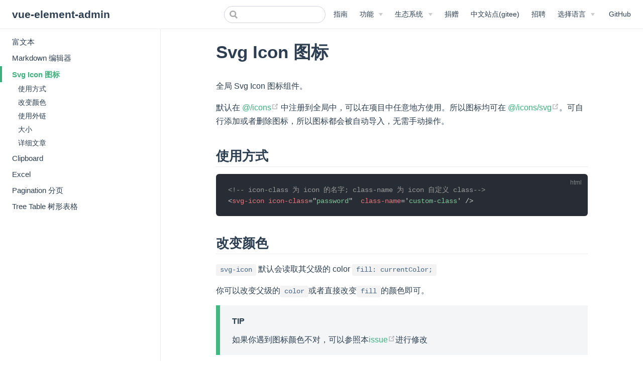

--- FILE ---
content_type: text/html; charset=utf-8
request_url: https://panjiachen.github.io/vue-element-admin-site/zh/feature/component/svg-icon.html
body_size: 4952
content:
<!DOCTYPE html>
<html lang="zh-CN">
  <head>
    <meta charset="utf-8">
    <meta name="viewport" content="width=device-width,initial-scale=1">
    <title>Svg Icon 图标 | vue-element-admin</title>
    <meta name="description" content="A magical vue admin">
    <link rel="icon" href="/vue-element-admin-site/favicon.ico">
    
    <link rel="preload" href="/vue-element-admin-site/assets/css/0.styles.4ed76510.css" as="style"><link rel="preload" href="/vue-element-admin-site/assets/js/app.32bd419d.js" as="script"><link rel="preload" href="/vue-element-admin-site/assets/js/89.479aec12.js" as="script"><link rel="preload" href="/vue-element-admin-site/assets/js/3.778347ba.js" as="script"><link rel="prefetch" href="/vue-element-admin-site/assets/js/10.ec53789d.js"><link rel="prefetch" href="/vue-element-admin-site/assets/js/100.03e0ddd6.js"><link rel="prefetch" href="/vue-element-admin-site/assets/js/101.16db5d6a.js"><link rel="prefetch" href="/vue-element-admin-site/assets/js/102.93cb6f4a.js"><link rel="prefetch" href="/vue-element-admin-site/assets/js/103.97aa7421.js"><link rel="prefetch" href="/vue-element-admin-site/assets/js/104.c739d113.js"><link rel="prefetch" href="/vue-element-admin-site/assets/js/105.372a8522.js"><link rel="prefetch" href="/vue-element-admin-site/assets/js/106.f1a5e7c4.js"><link rel="prefetch" href="/vue-element-admin-site/assets/js/107.5d26fd55.js"><link rel="prefetch" href="/vue-element-admin-site/assets/js/108.c5796364.js"><link rel="prefetch" href="/vue-element-admin-site/assets/js/109.00d2c22c.js"><link rel="prefetch" href="/vue-element-admin-site/assets/js/11.d46202ee.js"><link rel="prefetch" href="/vue-element-admin-site/assets/js/110.44e9aac6.js"><link rel="prefetch" href="/vue-element-admin-site/assets/js/111.8f351b8b.js"><link rel="prefetch" href="/vue-element-admin-site/assets/js/112.f5355037.js"><link rel="prefetch" href="/vue-element-admin-site/assets/js/113.d5a06144.js"><link rel="prefetch" href="/vue-element-admin-site/assets/js/114.5a472da3.js"><link rel="prefetch" href="/vue-element-admin-site/assets/js/115.49f21541.js"><link rel="prefetch" href="/vue-element-admin-site/assets/js/116.808a66d7.js"><link rel="prefetch" href="/vue-element-admin-site/assets/js/117.23c1dba5.js"><link rel="prefetch" href="/vue-element-admin-site/assets/js/118.42d0d3fe.js"><link rel="prefetch" href="/vue-element-admin-site/assets/js/119.f3634c86.js"><link rel="prefetch" href="/vue-element-admin-site/assets/js/12.f0b565ea.js"><link rel="prefetch" href="/vue-element-admin-site/assets/js/120.07021a0f.js"><link rel="prefetch" href="/vue-element-admin-site/assets/js/121.ffa4c57d.js"><link rel="prefetch" href="/vue-element-admin-site/assets/js/122.b65c38cb.js"><link rel="prefetch" href="/vue-element-admin-site/assets/js/123.d71730b9.js"><link rel="prefetch" href="/vue-element-admin-site/assets/js/13.4f2ab9f5.js"><link rel="prefetch" href="/vue-element-admin-site/assets/js/14.3f7b1d67.js"><link rel="prefetch" href="/vue-element-admin-site/assets/js/15.e04080e7.js"><link rel="prefetch" href="/vue-element-admin-site/assets/js/16.a4613c8b.js"><link rel="prefetch" href="/vue-element-admin-site/assets/js/17.f536384d.js"><link rel="prefetch" href="/vue-element-admin-site/assets/js/18.b0055390.js"><link rel="prefetch" href="/vue-element-admin-site/assets/js/19.4ec84538.js"><link rel="prefetch" href="/vue-element-admin-site/assets/js/20.fa10b036.js"><link rel="prefetch" href="/vue-element-admin-site/assets/js/21.6a861bf9.js"><link rel="prefetch" href="/vue-element-admin-site/assets/js/22.6d314994.js"><link rel="prefetch" href="/vue-element-admin-site/assets/js/23.45c2aa99.js"><link rel="prefetch" href="/vue-element-admin-site/assets/js/24.f177c9ba.js"><link rel="prefetch" href="/vue-element-admin-site/assets/js/25.0850bae7.js"><link rel="prefetch" href="/vue-element-admin-site/assets/js/26.ef31e780.js"><link rel="prefetch" href="/vue-element-admin-site/assets/js/27.db1e9c39.js"><link rel="prefetch" href="/vue-element-admin-site/assets/js/28.86512505.js"><link rel="prefetch" href="/vue-element-admin-site/assets/js/29.4a7abf06.js"><link rel="prefetch" href="/vue-element-admin-site/assets/js/30.93801a71.js"><link rel="prefetch" href="/vue-element-admin-site/assets/js/31.8070392b.js"><link rel="prefetch" href="/vue-element-admin-site/assets/js/32.334e12e1.js"><link rel="prefetch" href="/vue-element-admin-site/assets/js/33.10cfba9e.js"><link rel="prefetch" href="/vue-element-admin-site/assets/js/34.4767a8a4.js"><link rel="prefetch" href="/vue-element-admin-site/assets/js/35.47cbd43d.js"><link rel="prefetch" href="/vue-element-admin-site/assets/js/36.511520ab.js"><link rel="prefetch" href="/vue-element-admin-site/assets/js/37.e5421ab2.js"><link rel="prefetch" href="/vue-element-admin-site/assets/js/38.6aea1c92.js"><link rel="prefetch" href="/vue-element-admin-site/assets/js/39.b8a990e5.js"><link rel="prefetch" href="/vue-element-admin-site/assets/js/4.494e204c.js"><link rel="prefetch" href="/vue-element-admin-site/assets/js/40.fb8acac8.js"><link rel="prefetch" href="/vue-element-admin-site/assets/js/41.2c17c755.js"><link rel="prefetch" href="/vue-element-admin-site/assets/js/42.3bbc8def.js"><link rel="prefetch" href="/vue-element-admin-site/assets/js/43.f0804b4e.js"><link rel="prefetch" href="/vue-element-admin-site/assets/js/44.c5cd1aa7.js"><link rel="prefetch" href="/vue-element-admin-site/assets/js/45.d497c5c0.js"><link rel="prefetch" href="/vue-element-admin-site/assets/js/46.76c54a24.js"><link rel="prefetch" href="/vue-element-admin-site/assets/js/47.6e9ea76e.js"><link rel="prefetch" href="/vue-element-admin-site/assets/js/48.df7d6379.js"><link rel="prefetch" href="/vue-element-admin-site/assets/js/49.936739f9.js"><link rel="prefetch" href="/vue-element-admin-site/assets/js/5.6907d3cd.js"><link rel="prefetch" href="/vue-element-admin-site/assets/js/50.a98dd0e2.js"><link rel="prefetch" href="/vue-element-admin-site/assets/js/51.9f853d5d.js"><link rel="prefetch" href="/vue-element-admin-site/assets/js/52.ac2ff49c.js"><link rel="prefetch" href="/vue-element-admin-site/assets/js/53.cf84f983.js"><link rel="prefetch" href="/vue-element-admin-site/assets/js/54.c56c8461.js"><link rel="prefetch" href="/vue-element-admin-site/assets/js/55.f0c36120.js"><link rel="prefetch" href="/vue-element-admin-site/assets/js/56.7ddc6e6a.js"><link rel="prefetch" href="/vue-element-admin-site/assets/js/57.ac5ff06b.js"><link rel="prefetch" href="/vue-element-admin-site/assets/js/58.14f7bb2d.js"><link rel="prefetch" href="/vue-element-admin-site/assets/js/59.f308a1a8.js"><link rel="prefetch" href="/vue-element-admin-site/assets/js/6.c432d009.js"><link rel="prefetch" href="/vue-element-admin-site/assets/js/60.8b47da68.js"><link rel="prefetch" href="/vue-element-admin-site/assets/js/61.d9c5075d.js"><link rel="prefetch" href="/vue-element-admin-site/assets/js/62.ed92c6c9.js"><link rel="prefetch" href="/vue-element-admin-site/assets/js/63.c62c660f.js"><link rel="prefetch" href="/vue-element-admin-site/assets/js/64.1b12e692.js"><link rel="prefetch" href="/vue-element-admin-site/assets/js/65.159c167f.js"><link rel="prefetch" href="/vue-element-admin-site/assets/js/66.b22e1a29.js"><link rel="prefetch" href="/vue-element-admin-site/assets/js/67.46727a82.js"><link rel="prefetch" href="/vue-element-admin-site/assets/js/68.866dab04.js"><link rel="prefetch" href="/vue-element-admin-site/assets/js/69.8520152e.js"><link rel="prefetch" href="/vue-element-admin-site/assets/js/7.24841ab2.js"><link rel="prefetch" href="/vue-element-admin-site/assets/js/70.d7391b92.js"><link rel="prefetch" href="/vue-element-admin-site/assets/js/71.eeeda4da.js"><link rel="prefetch" href="/vue-element-admin-site/assets/js/72.15e6a633.js"><link rel="prefetch" href="/vue-element-admin-site/assets/js/73.2aa6faaf.js"><link rel="prefetch" href="/vue-element-admin-site/assets/js/74.a45af921.js"><link rel="prefetch" href="/vue-element-admin-site/assets/js/75.c2cc320f.js"><link rel="prefetch" href="/vue-element-admin-site/assets/js/76.7b63ceec.js"><link rel="prefetch" href="/vue-element-admin-site/assets/js/77.96a83142.js"><link rel="prefetch" href="/vue-element-admin-site/assets/js/78.cc13cd02.js"><link rel="prefetch" href="/vue-element-admin-site/assets/js/79.b3f57a02.js"><link rel="prefetch" href="/vue-element-admin-site/assets/js/8.15942a80.js"><link rel="prefetch" href="/vue-element-admin-site/assets/js/80.cf57957b.js"><link rel="prefetch" href="/vue-element-admin-site/assets/js/81.c78ba76c.js"><link rel="prefetch" href="/vue-element-admin-site/assets/js/82.d03ab436.js"><link rel="prefetch" href="/vue-element-admin-site/assets/js/83.f38a2e5e.js"><link rel="prefetch" href="/vue-element-admin-site/assets/js/84.4eda3ab3.js"><link rel="prefetch" href="/vue-element-admin-site/assets/js/85.cd3ff747.js"><link rel="prefetch" href="/vue-element-admin-site/assets/js/86.82050bd4.js"><link rel="prefetch" href="/vue-element-admin-site/assets/js/87.b133bd03.js"><link rel="prefetch" href="/vue-element-admin-site/assets/js/88.085f4760.js"><link rel="prefetch" href="/vue-element-admin-site/assets/js/9.dff0b396.js"><link rel="prefetch" href="/vue-element-admin-site/assets/js/90.68574ef4.js"><link rel="prefetch" href="/vue-element-admin-site/assets/js/91.c4d8c2c6.js"><link rel="prefetch" href="/vue-element-admin-site/assets/js/92.7828cd26.js"><link rel="prefetch" href="/vue-element-admin-site/assets/js/93.5081555c.js"><link rel="prefetch" href="/vue-element-admin-site/assets/js/94.dd00d391.js"><link rel="prefetch" href="/vue-element-admin-site/assets/js/95.3faa157d.js"><link rel="prefetch" href="/vue-element-admin-site/assets/js/96.29523e79.js"><link rel="prefetch" href="/vue-element-admin-site/assets/js/97.c058255f.js"><link rel="prefetch" href="/vue-element-admin-site/assets/js/98.a036f48e.js"><link rel="prefetch" href="/vue-element-admin-site/assets/js/99.00b1fb44.js"><link rel="prefetch" href="/vue-element-admin-site/assets/js/vendors~docsearch.fce03679.js">
    <link rel="stylesheet" href="/vue-element-admin-site/assets/css/0.styles.4ed76510.css">
  </head>
  <body>
    <div id="app" data-server-rendered="true"><div class="theme-container"><header class="navbar"><div class="sidebar-button"><svg xmlns="http://www.w3.org/2000/svg" aria-hidden="true" role="img" viewBox="0 0 448 512" class="icon"><path fill="currentColor" d="M436 124H12c-6.627 0-12-5.373-12-12V80c0-6.627 5.373-12 12-12h424c6.627 0 12 5.373 12 12v32c0 6.627-5.373 12-12 12zm0 160H12c-6.627 0-12-5.373-12-12v-32c0-6.627 5.373-12 12-12h424c6.627 0 12 5.373 12 12v32c0 6.627-5.373 12-12 12zm0 160H12c-6.627 0-12-5.373-12-12v-32c0-6.627 5.373-12 12-12h424c6.627 0 12 5.373 12 12v32c0 6.627-5.373 12-12 12z"></path></svg></div> <a href="/vue-element-admin-site/zh/" class="home-link router-link-active"><!----> <span class="site-name">vue-element-admin</span></a> <div class="links" style="max-width:nullpx;"><form id="search-form" class="algolia-search-wrapper search-box"><input id="algolia-search-input" class="search-query"></form> <nav class="nav-links can-hide"><div class="nav-item"><a href="/vue-element-admin-site/zh/guide/" class="nav-link">指南</a></div><div class="nav-item"><div class="dropdown-wrapper"><a class="dropdown-title"><span class="title">功能</span> <span class="arrow right"></span></a> <ul class="nav-dropdown" style="display:none;"><li class="dropdown-item"><h4>后端整合</h4> <ul class="dropdown-subitem-wrapper"><li class="dropdown-subitem"><a href="https://store.akveo.com/products/vue-java-admin-dashboard-spring?utm_campaign=akveo_store-Vue-Vue_demo%2Fgithub&amp;utm_source=vue_admin&amp;utm_medium=referral&amp;utm_content=vue_featires" target="_blank" rel="noopener noreferrer" class="nav-link external">
  Java 后端整合
  <svg xmlns="http://www.w3.org/2000/svg" aria-hidden="true" x="0px" y="0px" viewBox="0 0 100 100" width="15" height="15" class="icon outbound"><path fill="currentColor" d="M18.8,85.1h56l0,0c2.2,0,4-1.8,4-4v-32h-8v28h-48v-48h28v-8h-32l0,0c-2.2,0-4,1.8-4,4v56C14.8,83.3,16.6,85.1,18.8,85.1z"></path> <polygon fill="currentColor" points="45.7,48.7 51.3,54.3 77.2,28.5 77.2,37.2 85.2,37.2 85.2,14.9 62.8,14.9 62.8,22.9 71.5,22.9"></polygon></svg></a></li></ul></li><li class="dropdown-item"><h4>组件</h4> <ul class="dropdown-subitem-wrapper"><li class="dropdown-subitem"><a href="/vue-element-admin-site/zh/feature/component/rich-editor.html" class="nav-link">富文本</a></li><li class="dropdown-subitem"><a href="/vue-element-admin-site/zh/feature/component/markdown-editor.html" class="nav-link">Markdown 编辑器</a></li><li class="dropdown-subitem"><a href="/vue-element-admin-site/zh/feature/component/svg-icon.html" aria-current="page" class="nav-link router-link-exact-active router-link-active">Svg Icon 图标</a></li><li class="dropdown-subitem"><a href="/vue-element-admin-site/zh/feature/component/clipboard.html" class="nav-link">复制粘贴</a></li><li class="dropdown-subitem"><a href="/vue-element-admin-site/zh/feature/component/excel.html" class="nav-link">Excel</a></li><li class="dropdown-subitem"><a href="/vue-element-admin-site/zh/feature/component/pagination.html" class="nav-link">Pagination 分页</a></li><li class="dropdown-subitem"><a href="/vue-element-admin-site/zh/feature/component/tree-table.html" class="nav-link">Tree Table 树形表格</a></li></ul></li><li class="dropdown-item"><h4>Script</h4> <ul class="dropdown-subitem-wrapper"><li class="dropdown-subitem"><a href="/vue-element-admin-site/zh/feature/script/svgo.html" class="nav-link">Svgo</a></li><li class="dropdown-subitem"><a href="/vue-element-admin-site/zh/feature/script/new.html" class="nav-link">New</a></li></ul></li></ul></div></div><div class="nav-item"><div class="dropdown-wrapper"><a class="dropdown-title"><span class="title">生态系统</span> <span class="arrow right"></span></a> <ul class="nav-dropdown" style="display:none;"><li class="dropdown-item"><h4>项目</h4> <ul class="dropdown-subitem-wrapper"><li class="dropdown-subitem"><a href="https://github.com/PanJiaChen/vue-element-admin" target="_blank" rel="noopener noreferrer" class="nav-link external">
  vue-element-admin
  <svg xmlns="http://www.w3.org/2000/svg" aria-hidden="true" x="0px" y="0px" viewBox="0 0 100 100" width="15" height="15" class="icon outbound"><path fill="currentColor" d="M18.8,85.1h56l0,0c2.2,0,4-1.8,4-4v-32h-8v28h-48v-48h28v-8h-32l0,0c-2.2,0-4,1.8-4,4v56C14.8,83.3,16.6,85.1,18.8,85.1z"></path> <polygon fill="currentColor" points="45.7,48.7 51.3,54.3 77.2,28.5 77.2,37.2 85.2,37.2 85.2,14.9 62.8,14.9 62.8,22.9 71.5,22.9"></polygon></svg></a></li><li class="dropdown-subitem"><a href="https://github.com/PanJiaChen/vue-admin-template" target="_blank" rel="noopener noreferrer" class="nav-link external">
  vue-admin-template
  <svg xmlns="http://www.w3.org/2000/svg" aria-hidden="true" x="0px" y="0px" viewBox="0 0 100 100" width="15" height="15" class="icon outbound"><path fill="currentColor" d="M18.8,85.1h56l0,0c2.2,0,4-1.8,4-4v-32h-8v28h-48v-48h28v-8h-32l0,0c-2.2,0-4,1.8-4,4v56C14.8,83.3,16.6,85.1,18.8,85.1z"></path> <polygon fill="currentColor" points="45.7,48.7 51.3,54.3 77.2,28.5 77.2,37.2 85.2,37.2 85.2,14.9 62.8,14.9 62.8,22.9 71.5,22.9"></polygon></svg></a></li><li class="dropdown-subitem"><a href="https://github.com/PanJiaChen/electron-vue-admin" target="_blank" rel="noopener noreferrer" class="nav-link external">
  electron-vue-admin
  <svg xmlns="http://www.w3.org/2000/svg" aria-hidden="true" x="0px" y="0px" viewBox="0 0 100 100" width="15" height="15" class="icon outbound"><path fill="currentColor" d="M18.8,85.1h56l0,0c2.2,0,4-1.8,4-4v-32h-8v28h-48v-48h28v-8h-32l0,0c-2.2,0-4,1.8-4,4v56C14.8,83.3,16.6,85.1,18.8,85.1z"></path> <polygon fill="currentColor" points="45.7,48.7 51.3,54.3 77.2,28.5 77.2,37.2 85.2,37.2 85.2,14.9 62.8,14.9 62.8,22.9 71.5,22.9"></polygon></svg></a></li><li class="dropdown-subitem"><a href="https://github.com/Armour/vue-typescript-admin-template" target="_blank" rel="noopener noreferrer" class="nav-link external">
  vue-typescript-admin-template
  <svg xmlns="http://www.w3.org/2000/svg" aria-hidden="true" x="0px" y="0px" viewBox="0 0 100 100" width="15" height="15" class="icon outbound"><path fill="currentColor" d="M18.8,85.1h56l0,0c2.2,0,4-1.8,4-4v-32h-8v28h-48v-48h28v-8h-32l0,0c-2.2,0-4,1.8-4,4v56C14.8,83.3,16.6,85.1,18.8,85.1z"></path> <polygon fill="currentColor" points="45.7,48.7 51.3,54.3 77.2,28.5 77.2,37.2 85.2,37.2 85.2,14.9 62.8,14.9 62.8,22.9 71.5,22.9"></polygon></svg></a></li><li class="dropdown-subitem"><a href="https://github.com/PanJiaChen/vue-element-admin/issues/2312" target="_blank" rel="noopener noreferrer" class="nav-link external">
  awesome-project
  <svg xmlns="http://www.w3.org/2000/svg" aria-hidden="true" x="0px" y="0px" viewBox="0 0 100 100" width="15" height="15" class="icon outbound"><path fill="currentColor" d="M18.8,85.1h56l0,0c2.2,0,4-1.8,4-4v-32h-8v28h-48v-48h28v-8h-32l0,0c-2.2,0-4,1.8-4,4v56C14.8,83.3,16.6,85.1,18.8,85.1z"></path> <polygon fill="currentColor" points="45.7,48.7 51.3,54.3 77.2,28.5 77.2,37.2 85.2,37.2 85.2,14.9 62.8,14.9 62.8,22.9 71.5,22.9"></polygon></svg></a></li><li class="dropdown-subitem"><a href="https://github.com/PanJiaChen/vue-countTo" target="_blank" rel="noopener noreferrer" class="nav-link external">
  vue-countTo
  <svg xmlns="http://www.w3.org/2000/svg" aria-hidden="true" x="0px" y="0px" viewBox="0 0 100 100" width="15" height="15" class="icon outbound"><path fill="currentColor" d="M18.8,85.1h56l0,0c2.2,0,4-1.8,4-4v-32h-8v28h-48v-48h28v-8h-32l0,0c-2.2,0-4,1.8-4,4v56C14.8,83.3,16.6,85.1,18.8,85.1z"></path> <polygon fill="currentColor" points="45.7,48.7 51.3,54.3 77.2,28.5 77.2,37.2 85.2,37.2 85.2,14.9 62.8,14.9 62.8,22.9 71.5,22.9"></polygon></svg></a></li><li class="dropdown-subitem"><a href="https://github.com/PanJiaChen/vue-split-pane" target="_blank" rel="noopener noreferrer" class="nav-link external">
  vue-split-pane
  <svg xmlns="http://www.w3.org/2000/svg" aria-hidden="true" x="0px" y="0px" viewBox="0 0 100 100" width="15" height="15" class="icon outbound"><path fill="currentColor" d="M18.8,85.1h56l0,0c2.2,0,4-1.8,4-4v-32h-8v28h-48v-48h28v-8h-32l0,0c-2.2,0-4,1.8-4,4v56C14.8,83.3,16.6,85.1,18.8,85.1z"></path> <polygon fill="currentColor" points="45.7,48.7 51.3,54.3 77.2,28.5 77.2,37.2 85.2,37.2 85.2,14.9 62.8,14.9 62.8,22.9 71.5,22.9"></polygon></svg></a></li><li class="dropdown-subitem"><a href="https://github.com/PanJiaChen/awesome-bookmarks" target="_blank" rel="noopener noreferrer" class="nav-link external">
  awesome-bookmarks
  <svg xmlns="http://www.w3.org/2000/svg" aria-hidden="true" x="0px" y="0px" viewBox="0 0 100 100" width="15" height="15" class="icon outbound"><path fill="currentColor" d="M18.8,85.1h56l0,0c2.2,0,4-1.8,4-4v-32h-8v28h-48v-48h28v-8h-32l0,0c-2.2,0-4,1.8-4,4v56C14.8,83.3,16.6,85.1,18.8,85.1z"></path> <polygon fill="currentColor" points="45.7,48.7 51.3,54.3 77.2,28.5 77.2,37.2 85.2,37.2 85.2,14.9 62.8,14.9 62.8,22.9 71.5,22.9"></polygon></svg></a></li></ul></li><li class="dropdown-item"><h4>帮助</h4> <ul class="dropdown-subitem-wrapper"><li class="dropdown-subitem"><a href="https://panjiachen.gitee.io/vue-element-admin-site/zh" target="_blank" rel="noopener noreferrer" class="nav-link external">
  国内文档(解决Github.io访问慢的问题)
  <svg xmlns="http://www.w3.org/2000/svg" aria-hidden="true" x="0px" y="0px" viewBox="0 0 100 100" width="15" height="15" class="icon outbound"><path fill="currentColor" d="M18.8,85.1h56l0,0c2.2,0,4-1.8,4-4v-32h-8v28h-48v-48h28v-8h-32l0,0c-2.2,0-4,1.8-4,4v56C14.8,83.3,16.6,85.1,18.8,85.1z"></path> <polygon fill="currentColor" points="45.7,48.7 51.3,54.3 77.2,28.5 77.2,37.2 85.2,37.2 85.2,14.9 62.8,14.9 62.8,22.9 71.5,22.9"></polygon></svg></a></li><li class="dropdown-subitem"><a href="https://gitter.im/vue-element-admin/discuss" target="_blank" rel="noopener noreferrer" class="nav-link external">
  Gitter讨论组
  <svg xmlns="http://www.w3.org/2000/svg" aria-hidden="true" x="0px" y="0px" viewBox="0 0 100 100" width="15" height="15" class="icon outbound"><path fill="currentColor" d="M18.8,85.1h56l0,0c2.2,0,4-1.8,4-4v-32h-8v28h-48v-48h28v-8h-32l0,0c-2.2,0-4,1.8-4,4v56C14.8,83.3,16.6,85.1,18.8,85.1z"></path> <polygon fill="currentColor" points="45.7,48.7 51.3,54.3 77.2,28.5 77.2,37.2 85.2,37.2 85.2,14.9 62.8,14.9 62.8,22.9 71.5,22.9"></polygon></svg></a></li><li class="dropdown-subitem"><a href="https://jianshiapp.com/circles/1209" target="_blank" rel="noopener noreferrer" class="nav-link external">
  作者Blog
  <svg xmlns="http://www.w3.org/2000/svg" aria-hidden="true" x="0px" y="0px" viewBox="0 0 100 100" width="15" height="15" class="icon outbound"><path fill="currentColor" d="M18.8,85.1h56l0,0c2.2,0,4-1.8,4-4v-32h-8v28h-48v-48h28v-8h-32l0,0c-2.2,0-4,1.8-4,4v56C14.8,83.3,16.6,85.1,18.8,85.1z"></path> <polygon fill="currentColor" points="45.7,48.7 51.3,54.3 77.2,28.5 77.2,37.2 85.2,37.2 85.2,14.9 62.8,14.9 62.8,22.9 71.5,22.9"></polygon></svg></a></li><li class="dropdown-subitem"><a href="/vue-element-admin-site/zh/guide/other/faq.html" class="nav-link">常见问题</a></li><li class="dropdown-subitem"><a href="https://github.com/PanJiaChen/vue-element-admin/issues/602" target="_blank" rel="noopener noreferrer" class="nav-link external">
  QQ群
  <svg xmlns="http://www.w3.org/2000/svg" aria-hidden="true" x="0px" y="0px" viewBox="0 0 100 100" width="15" height="15" class="icon outbound"><path fill="currentColor" d="M18.8,85.1h56l0,0c2.2,0,4-1.8,4-4v-32h-8v28h-48v-48h28v-8h-32l0,0c-2.2,0-4,1.8-4,4v56C14.8,83.3,16.6,85.1,18.8,85.1z"></path> <polygon fill="currentColor" points="45.7,48.7 51.3,54.3 77.2,28.5 77.2,37.2 85.2,37.2 85.2,14.9 62.8,14.9 62.8,22.9 71.5,22.9"></polygon></svg></a></li><li class="dropdown-subitem"><a href="https://weibo.com/u/3423485724" target="_blank" rel="noopener noreferrer" class="nav-link external">
  作者个人微博
  <svg xmlns="http://www.w3.org/2000/svg" aria-hidden="true" x="0px" y="0px" viewBox="0 0 100 100" width="15" height="15" class="icon outbound"><path fill="currentColor" d="M18.8,85.1h56l0,0c2.2,0,4-1.8,4-4v-32h-8v28h-48v-48h28v-8h-32l0,0c-2.2,0-4,1.8-4,4v56C14.8,83.3,16.6,85.1,18.8,85.1z"></path> <polygon fill="currentColor" points="45.7,48.7 51.3,54.3 77.2,28.5 77.2,37.2 85.2,37.2 85.2,14.9 62.8,14.9 62.8,22.9 71.5,22.9"></polygon></svg></a></li><li class="dropdown-subitem"><a href="https://github.com/PanJiaChen/vue-element-admin/releases" target="_blank" rel="noopener noreferrer" class="nav-link external">
  更新记录
  <svg xmlns="http://www.w3.org/2000/svg" aria-hidden="true" x="0px" y="0px" viewBox="0 0 100 100" width="15" height="15" class="icon outbound"><path fill="currentColor" d="M18.8,85.1h56l0,0c2.2,0,4-1.8,4-4v-32h-8v28h-48v-48h28v-8h-32l0,0c-2.2,0-4,1.8-4,4v56C14.8,83.3,16.6,85.1,18.8,85.1z"></path> <polygon fill="currentColor" points="45.7,48.7 51.3,54.3 77.2,28.5 77.2,37.2 85.2,37.2 85.2,14.9 62.8,14.9 62.8,22.9 71.5,22.9"></polygon></svg></a></li></ul></li></ul></div></div><div class="nav-item"><a href="/vue-element-admin-site/zh/donate/" class="nav-link">捐赠</a></div><div class="nav-item"><a href="https://panjiachen.gitee.io/vue-element-admin-site/zh/" target="_blank" rel="noopener noreferrer" class="nav-link external">
  中文站点(gitee)
  <svg xmlns="http://www.w3.org/2000/svg" aria-hidden="true" x="0px" y="0px" viewBox="0 0 100 100" width="15" height="15" class="icon outbound"><path fill="currentColor" d="M18.8,85.1h56l0,0c2.2,0,4-1.8,4-4v-32h-8v28h-48v-48h28v-8h-32l0,0c-2.2,0-4,1.8-4,4v56C14.8,83.3,16.6,85.1,18.8,85.1z"></path> <polygon fill="currentColor" points="45.7,48.7 51.3,54.3 77.2,28.5 77.2,37.2 85.2,37.2 85.2,14.9 62.8,14.9 62.8,22.9 71.5,22.9"></polygon></svg></a></div><div class="nav-item"><a href="/vue-element-admin-site/zh/job/" class="nav-link">招聘</a></div><div class="nav-item"><div class="dropdown-wrapper"><a class="dropdown-title"><span class="title">选择语言</span> <span class="arrow right"></span></a> <ul class="nav-dropdown" style="display:none;"><li class="dropdown-item"><!----> <a href="/vue-element-admin-site/feature/component/svg-icon.html" class="nav-link">English</a></li><li class="dropdown-item"><!----> <a href="/vue-element-admin-site/zh/feature/component/svg-icon.html" aria-current="page" class="nav-link router-link-exact-active router-link-active">简体中文</a></li><li class="dropdown-item"><!----> <a href="/vue-element-admin-site/es/feature/component/svg-icon.html" class="nav-link">Español</a></li></ul></div></div> <a href="https://github.com/PanJiaChen/vue-element-admin" target="_blank" rel="noopener noreferrer" class="repo-link">
    GitHub
    <svg xmlns="http://www.w3.org/2000/svg" aria-hidden="true" x="0px" y="0px" viewBox="0 0 100 100" width="15" height="15" class="icon outbound"><path fill="currentColor" d="M18.8,85.1h56l0,0c2.2,0,4-1.8,4-4v-32h-8v28h-48v-48h28v-8h-32l0,0c-2.2,0-4,1.8-4,4v56C14.8,83.3,16.6,85.1,18.8,85.1z"></path> <polygon fill="currentColor" points="45.7,48.7 51.3,54.3 77.2,28.5 77.2,37.2 85.2,37.2 85.2,14.9 62.8,14.9 62.8,22.9 71.5,22.9"></polygon></svg></a></nav></div></header> <div class="sidebar-mask"></div> <div class="sidebar"><nav class="nav-links"><div class="nav-item"><a href="/vue-element-admin-site/zh/guide/" class="nav-link">指南</a></div><div class="nav-item"><div class="dropdown-wrapper"><a class="dropdown-title"><span class="title">功能</span> <span class="arrow right"></span></a> <ul class="nav-dropdown" style="display:none;"><li class="dropdown-item"><h4>后端整合</h4> <ul class="dropdown-subitem-wrapper"><li class="dropdown-subitem"><a href="https://store.akveo.com/products/vue-java-admin-dashboard-spring?utm_campaign=akveo_store-Vue-Vue_demo%2Fgithub&amp;utm_source=vue_admin&amp;utm_medium=referral&amp;utm_content=vue_featires" target="_blank" rel="noopener noreferrer" class="nav-link external">
  Java 后端整合
  <svg xmlns="http://www.w3.org/2000/svg" aria-hidden="true" x="0px" y="0px" viewBox="0 0 100 100" width="15" height="15" class="icon outbound"><path fill="currentColor" d="M18.8,85.1h56l0,0c2.2,0,4-1.8,4-4v-32h-8v28h-48v-48h28v-8h-32l0,0c-2.2,0-4,1.8-4,4v56C14.8,83.3,16.6,85.1,18.8,85.1z"></path> <polygon fill="currentColor" points="45.7,48.7 51.3,54.3 77.2,28.5 77.2,37.2 85.2,37.2 85.2,14.9 62.8,14.9 62.8,22.9 71.5,22.9"></polygon></svg></a></li></ul></li><li class="dropdown-item"><h4>组件</h4> <ul class="dropdown-subitem-wrapper"><li class="dropdown-subitem"><a href="/vue-element-admin-site/zh/feature/component/rich-editor.html" class="nav-link">富文本</a></li><li class="dropdown-subitem"><a href="/vue-element-admin-site/zh/feature/component/markdown-editor.html" class="nav-link">Markdown 编辑器</a></li><li class="dropdown-subitem"><a href="/vue-element-admin-site/zh/feature/component/svg-icon.html" aria-current="page" class="nav-link router-link-exact-active router-link-active">Svg Icon 图标</a></li><li class="dropdown-subitem"><a href="/vue-element-admin-site/zh/feature/component/clipboard.html" class="nav-link">复制粘贴</a></li><li class="dropdown-subitem"><a href="/vue-element-admin-site/zh/feature/component/excel.html" class="nav-link">Excel</a></li><li class="dropdown-subitem"><a href="/vue-element-admin-site/zh/feature/component/pagination.html" class="nav-link">Pagination 分页</a></li><li class="dropdown-subitem"><a href="/vue-element-admin-site/zh/feature/component/tree-table.html" class="nav-link">Tree Table 树形表格</a></li></ul></li><li class="dropdown-item"><h4>Script</h4> <ul class="dropdown-subitem-wrapper"><li class="dropdown-subitem"><a href="/vue-element-admin-site/zh/feature/script/svgo.html" class="nav-link">Svgo</a></li><li class="dropdown-subitem"><a href="/vue-element-admin-site/zh/feature/script/new.html" class="nav-link">New</a></li></ul></li></ul></div></div><div class="nav-item"><div class="dropdown-wrapper"><a class="dropdown-title"><span class="title">生态系统</span> <span class="arrow right"></span></a> <ul class="nav-dropdown" style="display:none;"><li class="dropdown-item"><h4>项目</h4> <ul class="dropdown-subitem-wrapper"><li class="dropdown-subitem"><a href="https://github.com/PanJiaChen/vue-element-admin" target="_blank" rel="noopener noreferrer" class="nav-link external">
  vue-element-admin
  <svg xmlns="http://www.w3.org/2000/svg" aria-hidden="true" x="0px" y="0px" viewBox="0 0 100 100" width="15" height="15" class="icon outbound"><path fill="currentColor" d="M18.8,85.1h56l0,0c2.2,0,4-1.8,4-4v-32h-8v28h-48v-48h28v-8h-32l0,0c-2.2,0-4,1.8-4,4v56C14.8,83.3,16.6,85.1,18.8,85.1z"></path> <polygon fill="currentColor" points="45.7,48.7 51.3,54.3 77.2,28.5 77.2,37.2 85.2,37.2 85.2,14.9 62.8,14.9 62.8,22.9 71.5,22.9"></polygon></svg></a></li><li class="dropdown-subitem"><a href="https://github.com/PanJiaChen/vue-admin-template" target="_blank" rel="noopener noreferrer" class="nav-link external">
  vue-admin-template
  <svg xmlns="http://www.w3.org/2000/svg" aria-hidden="true" x="0px" y="0px" viewBox="0 0 100 100" width="15" height="15" class="icon outbound"><path fill="currentColor" d="M18.8,85.1h56l0,0c2.2,0,4-1.8,4-4v-32h-8v28h-48v-48h28v-8h-32l0,0c-2.2,0-4,1.8-4,4v56C14.8,83.3,16.6,85.1,18.8,85.1z"></path> <polygon fill="currentColor" points="45.7,48.7 51.3,54.3 77.2,28.5 77.2,37.2 85.2,37.2 85.2,14.9 62.8,14.9 62.8,22.9 71.5,22.9"></polygon></svg></a></li><li class="dropdown-subitem"><a href="https://github.com/PanJiaChen/electron-vue-admin" target="_blank" rel="noopener noreferrer" class="nav-link external">
  electron-vue-admin
  <svg xmlns="http://www.w3.org/2000/svg" aria-hidden="true" x="0px" y="0px" viewBox="0 0 100 100" width="15" height="15" class="icon outbound"><path fill="currentColor" d="M18.8,85.1h56l0,0c2.2,0,4-1.8,4-4v-32h-8v28h-48v-48h28v-8h-32l0,0c-2.2,0-4,1.8-4,4v56C14.8,83.3,16.6,85.1,18.8,85.1z"></path> <polygon fill="currentColor" points="45.7,48.7 51.3,54.3 77.2,28.5 77.2,37.2 85.2,37.2 85.2,14.9 62.8,14.9 62.8,22.9 71.5,22.9"></polygon></svg></a></li><li class="dropdown-subitem"><a href="https://github.com/Armour/vue-typescript-admin-template" target="_blank" rel="noopener noreferrer" class="nav-link external">
  vue-typescript-admin-template
  <svg xmlns="http://www.w3.org/2000/svg" aria-hidden="true" x="0px" y="0px" viewBox="0 0 100 100" width="15" height="15" class="icon outbound"><path fill="currentColor" d="M18.8,85.1h56l0,0c2.2,0,4-1.8,4-4v-32h-8v28h-48v-48h28v-8h-32l0,0c-2.2,0-4,1.8-4,4v56C14.8,83.3,16.6,85.1,18.8,85.1z"></path> <polygon fill="currentColor" points="45.7,48.7 51.3,54.3 77.2,28.5 77.2,37.2 85.2,37.2 85.2,14.9 62.8,14.9 62.8,22.9 71.5,22.9"></polygon></svg></a></li><li class="dropdown-subitem"><a href="https://github.com/PanJiaChen/vue-element-admin/issues/2312" target="_blank" rel="noopener noreferrer" class="nav-link external">
  awesome-project
  <svg xmlns="http://www.w3.org/2000/svg" aria-hidden="true" x="0px" y="0px" viewBox="0 0 100 100" width="15" height="15" class="icon outbound"><path fill="currentColor" d="M18.8,85.1h56l0,0c2.2,0,4-1.8,4-4v-32h-8v28h-48v-48h28v-8h-32l0,0c-2.2,0-4,1.8-4,4v56C14.8,83.3,16.6,85.1,18.8,85.1z"></path> <polygon fill="currentColor" points="45.7,48.7 51.3,54.3 77.2,28.5 77.2,37.2 85.2,37.2 85.2,14.9 62.8,14.9 62.8,22.9 71.5,22.9"></polygon></svg></a></li><li class="dropdown-subitem"><a href="https://github.com/PanJiaChen/vue-countTo" target="_blank" rel="noopener noreferrer" class="nav-link external">
  vue-countTo
  <svg xmlns="http://www.w3.org/2000/svg" aria-hidden="true" x="0px" y="0px" viewBox="0 0 100 100" width="15" height="15" class="icon outbound"><path fill="currentColor" d="M18.8,85.1h56l0,0c2.2,0,4-1.8,4-4v-32h-8v28h-48v-48h28v-8h-32l0,0c-2.2,0-4,1.8-4,4v56C14.8,83.3,16.6,85.1,18.8,85.1z"></path> <polygon fill="currentColor" points="45.7,48.7 51.3,54.3 77.2,28.5 77.2,37.2 85.2,37.2 85.2,14.9 62.8,14.9 62.8,22.9 71.5,22.9"></polygon></svg></a></li><li class="dropdown-subitem"><a href="https://github.com/PanJiaChen/vue-split-pane" target="_blank" rel="noopener noreferrer" class="nav-link external">
  vue-split-pane
  <svg xmlns="http://www.w3.org/2000/svg" aria-hidden="true" x="0px" y="0px" viewBox="0 0 100 100" width="15" height="15" class="icon outbound"><path fill="currentColor" d="M18.8,85.1h56l0,0c2.2,0,4-1.8,4-4v-32h-8v28h-48v-48h28v-8h-32l0,0c-2.2,0-4,1.8-4,4v56C14.8,83.3,16.6,85.1,18.8,85.1z"></path> <polygon fill="currentColor" points="45.7,48.7 51.3,54.3 77.2,28.5 77.2,37.2 85.2,37.2 85.2,14.9 62.8,14.9 62.8,22.9 71.5,22.9"></polygon></svg></a></li><li class="dropdown-subitem"><a href="https://github.com/PanJiaChen/awesome-bookmarks" target="_blank" rel="noopener noreferrer" class="nav-link external">
  awesome-bookmarks
  <svg xmlns="http://www.w3.org/2000/svg" aria-hidden="true" x="0px" y="0px" viewBox="0 0 100 100" width="15" height="15" class="icon outbound"><path fill="currentColor" d="M18.8,85.1h56l0,0c2.2,0,4-1.8,4-4v-32h-8v28h-48v-48h28v-8h-32l0,0c-2.2,0-4,1.8-4,4v56C14.8,83.3,16.6,85.1,18.8,85.1z"></path> <polygon fill="currentColor" points="45.7,48.7 51.3,54.3 77.2,28.5 77.2,37.2 85.2,37.2 85.2,14.9 62.8,14.9 62.8,22.9 71.5,22.9"></polygon></svg></a></li></ul></li><li class="dropdown-item"><h4>帮助</h4> <ul class="dropdown-subitem-wrapper"><li class="dropdown-subitem"><a href="https://panjiachen.gitee.io/vue-element-admin-site/zh" target="_blank" rel="noopener noreferrer" class="nav-link external">
  国内文档(解决Github.io访问慢的问题)
  <svg xmlns="http://www.w3.org/2000/svg" aria-hidden="true" x="0px" y="0px" viewBox="0 0 100 100" width="15" height="15" class="icon outbound"><path fill="currentColor" d="M18.8,85.1h56l0,0c2.2,0,4-1.8,4-4v-32h-8v28h-48v-48h28v-8h-32l0,0c-2.2,0-4,1.8-4,4v56C14.8,83.3,16.6,85.1,18.8,85.1z"></path> <polygon fill="currentColor" points="45.7,48.7 51.3,54.3 77.2,28.5 77.2,37.2 85.2,37.2 85.2,14.9 62.8,14.9 62.8,22.9 71.5,22.9"></polygon></svg></a></li><li class="dropdown-subitem"><a href="https://gitter.im/vue-element-admin/discuss" target="_blank" rel="noopener noreferrer" class="nav-link external">
  Gitter讨论组
  <svg xmlns="http://www.w3.org/2000/svg" aria-hidden="true" x="0px" y="0px" viewBox="0 0 100 100" width="15" height="15" class="icon outbound"><path fill="currentColor" d="M18.8,85.1h56l0,0c2.2,0,4-1.8,4-4v-32h-8v28h-48v-48h28v-8h-32l0,0c-2.2,0-4,1.8-4,4v56C14.8,83.3,16.6,85.1,18.8,85.1z"></path> <polygon fill="currentColor" points="45.7,48.7 51.3,54.3 77.2,28.5 77.2,37.2 85.2,37.2 85.2,14.9 62.8,14.9 62.8,22.9 71.5,22.9"></polygon></svg></a></li><li class="dropdown-subitem"><a href="https://jianshiapp.com/circles/1209" target="_blank" rel="noopener noreferrer" class="nav-link external">
  作者Blog
  <svg xmlns="http://www.w3.org/2000/svg" aria-hidden="true" x="0px" y="0px" viewBox="0 0 100 100" width="15" height="15" class="icon outbound"><path fill="currentColor" d="M18.8,85.1h56l0,0c2.2,0,4-1.8,4-4v-32h-8v28h-48v-48h28v-8h-32l0,0c-2.2,0-4,1.8-4,4v56C14.8,83.3,16.6,85.1,18.8,85.1z"></path> <polygon fill="currentColor" points="45.7,48.7 51.3,54.3 77.2,28.5 77.2,37.2 85.2,37.2 85.2,14.9 62.8,14.9 62.8,22.9 71.5,22.9"></polygon></svg></a></li><li class="dropdown-subitem"><a href="/vue-element-admin-site/zh/guide/other/faq.html" class="nav-link">常见问题</a></li><li class="dropdown-subitem"><a href="https://github.com/PanJiaChen/vue-element-admin/issues/602" target="_blank" rel="noopener noreferrer" class="nav-link external">
  QQ群
  <svg xmlns="http://www.w3.org/2000/svg" aria-hidden="true" x="0px" y="0px" viewBox="0 0 100 100" width="15" height="15" class="icon outbound"><path fill="currentColor" d="M18.8,85.1h56l0,0c2.2,0,4-1.8,4-4v-32h-8v28h-48v-48h28v-8h-32l0,0c-2.2,0-4,1.8-4,4v56C14.8,83.3,16.6,85.1,18.8,85.1z"></path> <polygon fill="currentColor" points="45.7,48.7 51.3,54.3 77.2,28.5 77.2,37.2 85.2,37.2 85.2,14.9 62.8,14.9 62.8,22.9 71.5,22.9"></polygon></svg></a></li><li class="dropdown-subitem"><a href="https://weibo.com/u/3423485724" target="_blank" rel="noopener noreferrer" class="nav-link external">
  作者个人微博
  <svg xmlns="http://www.w3.org/2000/svg" aria-hidden="true" x="0px" y="0px" viewBox="0 0 100 100" width="15" height="15" class="icon outbound"><path fill="currentColor" d="M18.8,85.1h56l0,0c2.2,0,4-1.8,4-4v-32h-8v28h-48v-48h28v-8h-32l0,0c-2.2,0-4,1.8-4,4v56C14.8,83.3,16.6,85.1,18.8,85.1z"></path> <polygon fill="currentColor" points="45.7,48.7 51.3,54.3 77.2,28.5 77.2,37.2 85.2,37.2 85.2,14.9 62.8,14.9 62.8,22.9 71.5,22.9"></polygon></svg></a></li><li class="dropdown-subitem"><a href="https://github.com/PanJiaChen/vue-element-admin/releases" target="_blank" rel="noopener noreferrer" class="nav-link external">
  更新记录
  <svg xmlns="http://www.w3.org/2000/svg" aria-hidden="true" x="0px" y="0px" viewBox="0 0 100 100" width="15" height="15" class="icon outbound"><path fill="currentColor" d="M18.8,85.1h56l0,0c2.2,0,4-1.8,4-4v-32h-8v28h-48v-48h28v-8h-32l0,0c-2.2,0-4,1.8-4,4v56C14.8,83.3,16.6,85.1,18.8,85.1z"></path> <polygon fill="currentColor" points="45.7,48.7 51.3,54.3 77.2,28.5 77.2,37.2 85.2,37.2 85.2,14.9 62.8,14.9 62.8,22.9 71.5,22.9"></polygon></svg></a></li></ul></li></ul></div></div><div class="nav-item"><a href="/vue-element-admin-site/zh/donate/" class="nav-link">捐赠</a></div><div class="nav-item"><a href="https://panjiachen.gitee.io/vue-element-admin-site/zh/" target="_blank" rel="noopener noreferrer" class="nav-link external">
  中文站点(gitee)
  <svg xmlns="http://www.w3.org/2000/svg" aria-hidden="true" x="0px" y="0px" viewBox="0 0 100 100" width="15" height="15" class="icon outbound"><path fill="currentColor" d="M18.8,85.1h56l0,0c2.2,0,4-1.8,4-4v-32h-8v28h-48v-48h28v-8h-32l0,0c-2.2,0-4,1.8-4,4v56C14.8,83.3,16.6,85.1,18.8,85.1z"></path> <polygon fill="currentColor" points="45.7,48.7 51.3,54.3 77.2,28.5 77.2,37.2 85.2,37.2 85.2,14.9 62.8,14.9 62.8,22.9 71.5,22.9"></polygon></svg></a></div><div class="nav-item"><a href="/vue-element-admin-site/zh/job/" class="nav-link">招聘</a></div><div class="nav-item"><div class="dropdown-wrapper"><a class="dropdown-title"><span class="title">选择语言</span> <span class="arrow right"></span></a> <ul class="nav-dropdown" style="display:none;"><li class="dropdown-item"><!----> <a href="/vue-element-admin-site/feature/component/svg-icon.html" class="nav-link">English</a></li><li class="dropdown-item"><!----> <a href="/vue-element-admin-site/zh/feature/component/svg-icon.html" aria-current="page" class="nav-link router-link-exact-active router-link-active">简体中文</a></li><li class="dropdown-item"><!----> <a href="/vue-element-admin-site/es/feature/component/svg-icon.html" class="nav-link">Español</a></li></ul></div></div> <a href="https://github.com/PanJiaChen/vue-element-admin" target="_blank" rel="noopener noreferrer" class="repo-link">
    GitHub
    <svg xmlns="http://www.w3.org/2000/svg" aria-hidden="true" x="0px" y="0px" viewBox="0 0 100 100" width="15" height="15" class="icon outbound"><path fill="currentColor" d="M18.8,85.1h56l0,0c2.2,0,4-1.8,4-4v-32h-8v28h-48v-48h28v-8h-32l0,0c-2.2,0-4,1.8-4,4v56C14.8,83.3,16.6,85.1,18.8,85.1z"></path> <polygon fill="currentColor" points="45.7,48.7 51.3,54.3 77.2,28.5 77.2,37.2 85.2,37.2 85.2,14.9 62.8,14.9 62.8,22.9 71.5,22.9"></polygon></svg></a></nav> <div class="load-success"><div id="codefund"></div></div> <ul class="sidebar-links"><li><a href="/vue-element-admin-site/zh/feature/component/rich-editor.html" class="sidebar-link">富文本</a></li><li><a href="/vue-element-admin-site/zh/feature/component/markdown-editor.html" class="sidebar-link">Markdown 编辑器</a></li><li><a href="/vue-element-admin-site/zh/feature/component/svg-icon.html" aria-current="page" class="active sidebar-link">Svg Icon 图标</a><ul class="sidebar-sub-headers"><li class="sidebar-sub-header"><a href="/vue-element-admin-site/zh/feature/component/svg-icon.html#使用方式" class="sidebar-link">使用方式</a></li><li class="sidebar-sub-header"><a href="/vue-element-admin-site/zh/feature/component/svg-icon.html#改变颜色" class="sidebar-link">改变颜色</a></li><li class="sidebar-sub-header"><a href="/vue-element-admin-site/zh/feature/component/svg-icon.html#使用外链" class="sidebar-link">使用外链</a></li><li class="sidebar-sub-header"><a href="/vue-element-admin-site/zh/feature/component/svg-icon.html#大小" class="sidebar-link">大小</a></li><li class="sidebar-sub-header"><a href="/vue-element-admin-site/zh/feature/component/svg-icon.html#详细文章" class="sidebar-link">详细文章</a></li></ul></li><li><a href="/vue-element-admin-site/zh/feature/component/clipboard.html" class="sidebar-link">Clipboard</a></li><li><a href="/vue-element-admin-site/zh/feature/component/excel.html" class="sidebar-link">Excel</a></li><li><a href="/vue-element-admin-site/zh/feature/component/pagination.html" class="sidebar-link">Pagination 分页</a></li><li><a href="/vue-element-admin-site/zh/feature/component/tree-table.html" class="sidebar-link">Tree Table 树形表格</a></li></ul> </div> <div class="page"> <div class="content"><h1 id="svg-icon-图标"><a href="#svg-icon-图标" class="header-anchor">#</a> Svg Icon 图标</h1> <p>全局 Svg Icon 图标组件。</p> <p>默认在 <a href="https://github.com/PanJiaChen/vue-element-admin/blob/master/src/icons/index.js#L6" target="_blank" rel="noopener noreferrer">@/icons<svg xmlns="http://www.w3.org/2000/svg" aria-hidden="true" x="0px" y="0px" viewBox="0 0 100 100" width="15" height="15" class="icon outbound"><path fill="currentColor" d="M18.8,85.1h56l0,0c2.2,0,4-1.8,4-4v-32h-8v28h-48v-48h28v-8h-32l0,0c-2.2,0-4,1.8-4,4v56C14.8,83.3,16.6,85.1,18.8,85.1z"></path> <polygon fill="currentColor" points="45.7,48.7 51.3,54.3 77.2,28.5 77.2,37.2 85.2,37.2 85.2,14.9 62.8,14.9 62.8,22.9 71.5,22.9"></polygon></svg></a> 中注册到全局中，可以在项目中任意地方使用。所以图标均可在 <a href="https://github.com/PanJiaChen/vue-element-admin/tree/master/src/icons/svg" target="_blank" rel="noopener noreferrer">@/icons/svg<svg xmlns="http://www.w3.org/2000/svg" aria-hidden="true" x="0px" y="0px" viewBox="0 0 100 100" width="15" height="15" class="icon outbound"><path fill="currentColor" d="M18.8,85.1h56l0,0c2.2,0,4-1.8,4-4v-32h-8v28h-48v-48h28v-8h-32l0,0c-2.2,0-4,1.8-4,4v56C14.8,83.3,16.6,85.1,18.8,85.1z"></path> <polygon fill="currentColor" points="45.7,48.7 51.3,54.3 77.2,28.5 77.2,37.2 85.2,37.2 85.2,14.9 62.8,14.9 62.8,22.9 71.5,22.9"></polygon></svg></a>。可自行添加或者删除图标，所以图标都会被自动导入，无需手动操作。</p> <h2 id="使用方式"><a href="#使用方式" class="header-anchor">#</a> 使用方式</h2> <div class="language-html extra-class"><pre class="language-html"><code><span class="token comment">&lt;!-- icon-class 为 icon 的名字; class-name 为 icon 自定义 class--&gt;</span>
<span class="token tag"><span class="token tag"><span class="token punctuation">&lt;</span>svg-icon</span> <span class="token attr-name">icon-class</span><span class="token attr-value"><span class="token punctuation attr-equals">=</span><span class="token punctuation">&quot;</span>password<span class="token punctuation">&quot;</span></span>  <span class="token attr-name">class-name</span><span class="token attr-value"><span class="token punctuation attr-equals">=</span><span class="token punctuation">'</span>custom-class<span class="token punctuation">'</span></span> <span class="token punctuation">/&gt;</span></span>
</code></pre></div><h2 id="改变颜色"><a href="#改变颜色" class="header-anchor">#</a> 改变颜色</h2> <p><code>svg-icon</code> 默认会读取其父级的 color <code>fill: currentColor;</code></p> <p>你可以改变父级的<code>color</code>或者直接改变<code>fill</code>的颜色即可。</p> <div class="tip custom-block"><p class="custom-block-title">TIP</p> <p>如果你遇到图标颜色不对，可以参照本<a href="https://github.com/PanJiaChen/vue-element-admin/issues/330" target="_blank" rel="noopener noreferrer">issue<svg xmlns="http://www.w3.org/2000/svg" aria-hidden="true" x="0px" y="0px" viewBox="0 0 100 100" width="15" height="15" class="icon outbound"><path fill="currentColor" d="M18.8,85.1h56l0,0c2.2,0,4-1.8,4-4v-32h-8v28h-48v-48h28v-8h-32l0,0c-2.2,0-4,1.8-4,4v56C14.8,83.3,16.6,85.1,18.8,85.1z"></path> <polygon fill="currentColor" points="45.7,48.7 51.3,54.3 77.2,28.5 77.2,37.2 85.2,37.2 85.2,14.9 62.8,14.9 62.8,22.9 71.5,22.9"></polygon></svg></a>进行修改</p></div> <h2 id="使用外链"><a href="#使用外链" class="header-anchor">#</a> 使用外链 <span class="badge tip top" data-v-099ab69c>v4.1.1+</span></h2> <p>支持使用外链的形式引入 <code>svg</code>。例如：</p> <p><code>&lt;svg-icon icon-class=&quot;https://xxxx.svg /&gt;</code></p> <h2 id="大小"><a href="#大小" class="header-anchor">#</a> 大小</h2> <p>如果你是从 <a href="https://www.iconfont.cn/" target="_blank" rel="noopener noreferrer">iconfont<svg xmlns="http://www.w3.org/2000/svg" aria-hidden="true" x="0px" y="0px" viewBox="0 0 100 100" width="15" height="15" class="icon outbound"><path fill="currentColor" d="M18.8,85.1h56l0,0c2.2,0,4-1.8,4-4v-32h-8v28h-48v-48h28v-8h-32l0,0c-2.2,0-4,1.8-4,4v56C14.8,83.3,16.6,85.1,18.8,85.1z"></path> <polygon fill="currentColor" points="45.7,48.7 51.3,54.3 77.2,28.5 77.2,37.2 85.2,37.2 85.2,14.9 62.8,14.9 62.8,22.9 71.5,22.9"></polygon></svg></a>下载的图标，记得使用如 Sketch 等工具规范一下图标的大小问题，不然可能会造成项目中的图标大小尺寸不统一的问题。</p> <p>本项目中使用的图标都是 128*128 大小规格的。</p> <h2 id="详细文章"><a href="#详细文章" class="header-anchor">#</a> 详细文章</h2> <p>更多详细内容 可阅读该文: <a href="https://juejin.im/post/59bb864b5188257e7a427c09" target="_blank" rel="noopener noreferrer">手摸手，带你优雅的使用 icon<svg xmlns="http://www.w3.org/2000/svg" aria-hidden="true" x="0px" y="0px" viewBox="0 0 100 100" width="15" height="15" class="icon outbound"><path fill="currentColor" d="M18.8,85.1h56l0,0c2.2,0,4-1.8,4-4v-32h-8v28h-48v-48h28v-8h-32l0,0c-2.2,0-4,1.8-4,4v56C14.8,83.3,16.6,85.1,18.8,85.1z"></path> <polygon fill="currentColor" points="45.7,48.7 51.3,54.3 77.2,28.5 77.2,37.2 85.2,37.2 85.2,14.9 62.8,14.9 62.8,22.9 71.5,22.9"></polygon></svg></a></p></div> <div class="page-edit"><div class="edit-link"><a href="https://github.com/PanJiaChen/vue-element-admin-site/edit/master/docs/zh/feature/component/svg-icon.md" target="_blank" rel="noopener noreferrer">在 GitHub 上编辑此页</a> <svg xmlns="http://www.w3.org/2000/svg" aria-hidden="true" x="0px" y="0px" viewBox="0 0 100 100" width="15" height="15" class="icon outbound"><path fill="currentColor" d="M18.8,85.1h56l0,0c2.2,0,4-1.8,4-4v-32h-8v28h-48v-48h28v-8h-32l0,0c-2.2,0-4,1.8-4,4v56C14.8,83.3,16.6,85.1,18.8,85.1z"></path> <polygon fill="currentColor" points="45.7,48.7 51.3,54.3 77.2,28.5 77.2,37.2 85.2,37.2 85.2,14.9 62.8,14.9 62.8,22.9 71.5,22.9"></polygon></svg></div> <!----></div> <div class="page-nav"><p class="inner"><span class="prev">
        ←
        <a href="/vue-element-admin-site/zh/feature/component/markdown-editor.html" class="prev">
          Markdown 编辑器
        </a></span> <span class="next"><a href="/vue-element-admin-site/zh/feature/component/clipboard.html">
          Clipboard
        </a>
        →
      </span></p></div> </div> <!----></div></div>
    <script src="/vue-element-admin-site/assets/js/app.32bd419d.js" defer></script><script src="/vue-element-admin-site/assets/js/89.479aec12.js" defer></script><script src="/vue-element-admin-site/assets/js/3.778347ba.js" defer></script>
  </body>
</html>


--- FILE ---
content_type: application/javascript; charset=utf-8
request_url: https://panjiachen.github.io/vue-element-admin-site/assets/js/3.778347ba.js
body_size: -230
content:
(window.webpackJsonp=window.webpackJsonp||[]).push([[3],{207:function(t,e,n){},208:function(t,e,n){"use strict";n(207)},220:function(t,e,n){"use strict";n.r(e);var i={functional:!0,props:{type:{type:String,default:"tip"},text:String,vertical:{type:String,default:"top"}},render:function(t,e){var n=e.props,i=e.slots;return t("span",{class:["badge",n.type,n.vertical]},n.text||i().default)}},p=(n(208),n(0)),r=Object(p.a)(i,void 0,void 0,!1,null,"099ab69c",null);e.default=r.exports}}]);

--- FILE ---
content_type: application/javascript; charset=utf-8
request_url: https://panjiachen.github.io/vue-element-admin-site/assets/js/123.d71730b9.js
body_size: -391
content:
(window.webpackJsonp=window.webpackJsonp||[]).push([[123],{209:function(n,w,o){}}]);

--- FILE ---
content_type: application/javascript; charset=utf-8
request_url: https://panjiachen.github.io/vue-element-admin-site/assets/js/app.32bd419d.js
body_size: 97856
content:
(window.webpackJsonp=window.webpackJsonp||[]).push([[0],[]]);!function(e){function t(t){for(var o,a,s=t[0],l=t[1],c=t[2],d=0,f=[];d<s.length;d++)a=s[d],Object.prototype.hasOwnProperty.call(r,a)&&r[a]&&f.push(r[a][0]),r[a]=0;for(o in l)Object.prototype.hasOwnProperty.call(l,o)&&(e[o]=l[o]);for(u&&u(t);f.length;)f.shift()();return i.push.apply(i,c||[]),n()}function n(){for(var e,t=0;t<i.length;t++){for(var n=i[t],o=!0,s=1;s<n.length;s++){var l=n[s];0!==r[l]&&(o=!1)}o&&(i.splice(t--,1),e=a(a.s=n[0]))}return e}var o={},r={1:0},i=[];function a(t){if(o[t])return o[t].exports;var n=o[t]={i:t,l:!1,exports:{}};return e[t].call(n.exports,n,n.exports,a),n.l=!0,n.exports}a.e=function(e){var t=[],n=r[e];if(0!==n)if(n)t.push(n[2]);else{var o=new Promise((function(t,o){n=r[e]=[t,o]}));t.push(n[2]=o);var i,s=document.createElement("script");s.charset="utf-8",s.timeout=120,a.nc&&s.setAttribute("nonce",a.nc),s.src=function(e){return a.p+"assets/js/"+({2:"vendors~docsearch"}[e]||e)+"."+{2:"fce03679",3:"778347ba",4:"494e204c",5:"6907d3cd",6:"c432d009",7:"24841ab2",8:"15942a80",9:"dff0b396",10:"ec53789d",11:"d46202ee",12:"f0b565ea",13:"4f2ab9f5",14:"3f7b1d67",15:"e04080e7",16:"a4613c8b",17:"f536384d",18:"b0055390",19:"4ec84538",20:"fa10b036",21:"6a861bf9",22:"6d314994",23:"45c2aa99",24:"f177c9ba",25:"0850bae7",26:"ef31e780",27:"db1e9c39",28:"86512505",29:"4a7abf06",30:"93801a71",31:"8070392b",32:"334e12e1",33:"10cfba9e",34:"4767a8a4",35:"47cbd43d",36:"511520ab",37:"e5421ab2",38:"6aea1c92",39:"b8a990e5",40:"fb8acac8",41:"2c17c755",42:"3bbc8def",43:"f0804b4e",44:"c5cd1aa7",45:"d497c5c0",46:"76c54a24",47:"6e9ea76e",48:"df7d6379",49:"936739f9",50:"a98dd0e2",51:"9f853d5d",52:"ac2ff49c",53:"cf84f983",54:"c56c8461",55:"f0c36120",56:"7ddc6e6a",57:"ac5ff06b",58:"14f7bb2d",59:"f308a1a8",60:"8b47da68",61:"d9c5075d",62:"ed92c6c9",63:"c62c660f",64:"1b12e692",65:"159c167f",66:"b22e1a29",67:"46727a82",68:"866dab04",69:"8520152e",70:"d7391b92",71:"eeeda4da",72:"15e6a633",73:"2aa6faaf",74:"a45af921",75:"c2cc320f",76:"7b63ceec",77:"96a83142",78:"cc13cd02",79:"b3f57a02",80:"cf57957b",81:"c78ba76c",82:"d03ab436",83:"f38a2e5e",84:"4eda3ab3",85:"cd3ff747",86:"82050bd4",87:"b133bd03",88:"085f4760",89:"479aec12",90:"68574ef4",91:"c4d8c2c6",92:"7828cd26",93:"5081555c",94:"dd00d391",95:"3faa157d",96:"29523e79",97:"c058255f",98:"a036f48e",99:"00b1fb44",100:"03e0ddd6",101:"16db5d6a",102:"93cb6f4a",103:"97aa7421",104:"c739d113",105:"372a8522",106:"f1a5e7c4",107:"5d26fd55",108:"c5796364",109:"00d2c22c",110:"44e9aac6",111:"8f351b8b",112:"f5355037",113:"d5a06144",114:"5a472da3",115:"49f21541",116:"808a66d7",117:"23c1dba5",118:"42d0d3fe",119:"f3634c86",120:"07021a0f",121:"ffa4c57d",122:"b65c38cb",123:"d71730b9"}[e]+".js"}(e);var l=new Error;i=function(t){s.onerror=s.onload=null,clearTimeout(c);var n=r[e];if(0!==n){if(n){var o=t&&("load"===t.type?"missing":t.type),i=t&&t.target&&t.target.src;l.message="Loading chunk "+e+" failed.\n("+o+": "+i+")",l.name="ChunkLoadError",l.type=o,l.request=i,n[1](l)}r[e]=void 0}};var c=setTimeout((function(){i({type:"timeout",target:s})}),12e4);s.onerror=s.onload=i,document.head.appendChild(s)}return Promise.all(t)},a.m=e,a.c=o,a.d=function(e,t,n){a.o(e,t)||Object.defineProperty(e,t,{enumerable:!0,get:n})},a.r=function(e){"undefined"!=typeof Symbol&&Symbol.toStringTag&&Object.defineProperty(e,Symbol.toStringTag,{value:"Module"}),Object.defineProperty(e,"__esModule",{value:!0})},a.t=function(e,t){if(1&t&&(e=a(e)),8&t)return e;if(4&t&&"object"==typeof e&&e&&e.__esModule)return e;var n=Object.create(null);if(a.r(n),Object.defineProperty(n,"default",{enumerable:!0,value:e}),2&t&&"string"!=typeof e)for(var o in e)a.d(n,o,function(t){return e[t]}.bind(null,o));return n},a.n=function(e){var t=e&&e.__esModule?function(){return e.default}:function(){return e};return a.d(t,"a",t),t},a.o=function(e,t){return Object.prototype.hasOwnProperty.call(e,t)},a.p="/vue-element-admin-site/",a.oe=function(e){throw console.error(e),e};var s=window.webpackJsonp=window.webpackJsonp||[],l=s.push.bind(s);s.push=t,s=s.slice();for(var c=0;c<s.length;c++)t(s[c]);var u=l;i.push([110,0]),n()}([function(e,t,n){"use strict";function o(e,t,n,o,r,i,a,s){var l,c="function"==typeof e?e.options:e;if(t&&(c.render=t,c.staticRenderFns=n,c._compiled=!0),o&&(c.functional=!0),i&&(c._scopeId="data-v-"+i),a?(l=function(e){(e=e||this.$vnode&&this.$vnode.ssrContext||this.parent&&this.parent.$vnode&&this.parent.$vnode.ssrContext)||"undefined"==typeof __VUE_SSR_CONTEXT__||(e=__VUE_SSR_CONTEXT__),r&&r.call(this,e),e&&e._registeredComponents&&e._registeredComponents.add(a)},c._ssrRegister=l):r&&(l=s?function(){r.call(this,(c.functional?this.parent:this).$root.$options.shadowRoot)}:r),l)if(c.functional){c._injectStyles=l;var u=c.render;c.render=function(e,t){return l.call(t),u(e,t)}}else{var d=c.beforeCreate;c.beforeCreate=d?[].concat(d,l):[l]}return{exports:e,options:c}}n.d(t,"a",(function(){return o}))},function(e,t,n){var o=n(44)("wks"),r=n(26),i=n(3).Symbol,a="function"==typeof i;(e.exports=function(e){return o[e]||(o[e]=a&&i[e]||(a?i:r)("Symbol."+e))}).store=o},function(e,t,n){var o=n(3),r=n(16),i=n(11),a=n(12),s=n(10),l=function(e,t,n){var c,u,d,f,p=e&l.F,h=e&l.G,m=e&l.S,v=e&l.P,g=e&l.B,b=h?o:m?o[t]||(o[t]={}):(o[t]||{}).prototype,y=h?r:r[t]||(r[t]={}),w=y.prototype||(y.prototype={});for(c in h&&(n=t),n)d=((u=!p&&b&&void 0!==b[c])?b:n)[c],f=g&&u?s(d,o):v&&"function"==typeof d?s(Function.call,d):d,b&&a(b,c,d,e&l.U),y[c]!=d&&i(y,c,f),v&&w[c]!=d&&(w[c]=d)};o.core=r,l.F=1,l.G=2,l.S=4,l.P=8,l.B=16,l.W=32,l.U=64,l.R=128,e.exports=l},function(e,t){var n=e.exports="undefined"!=typeof window&&window.Math==Math?window:"undefined"!=typeof self&&self.Math==Math?self:Function("return this")();"number"==typeof __g&&(__g=n)},function(e,t,n){var o=n(5);e.exports=function(e){if(!o(e))throw TypeError(e+" is not an object!");return e}},function(e,t){e.exports=function(e){return"object"==typeof e?null!==e:"function"==typeof e}},function(e,t){e.exports=function(e){try{return!!e()}catch(e){return!0}}},function(e,t,n){"use strict";var o=n(95),r=n(170),i=Object.prototype.toString;function a(e){return"[object Array]"===i.call(e)}function s(e){return null!==e&&"object"==typeof e}function l(e){return"[object Function]"===i.call(e)}function c(e,t){if(null!=e)if("object"!=typeof e&&(e=[e]),a(e))for(var n=0,o=e.length;n<o;n++)t.call(null,e[n],n,e);else for(var r in e)Object.prototype.hasOwnProperty.call(e,r)&&t.call(null,e[r],r,e)}e.exports={isArray:a,isArrayBuffer:function(e){return"[object ArrayBuffer]"===i.call(e)},isBuffer:r,isFormData:function(e){return"undefined"!=typeof FormData&&e instanceof FormData},isArrayBufferView:function(e){return"undefined"!=typeof ArrayBuffer&&ArrayBuffer.isView?ArrayBuffer.isView(e):e&&e.buffer&&e.buffer instanceof ArrayBuffer},isString:function(e){return"string"==typeof e},isNumber:function(e){return"number"==typeof e},isObject:s,isUndefined:function(e){return void 0===e},isDate:function(e){return"[object Date]"===i.call(e)},isFile:function(e){return"[object File]"===i.call(e)},isBlob:function(e){return"[object Blob]"===i.call(e)},isFunction:l,isStream:function(e){return s(e)&&l(e.pipe)},isURLSearchParams:function(e){return"undefined"!=typeof URLSearchParams&&e instanceof URLSearchParams},isStandardBrowserEnv:function(){return("undefined"==typeof navigator||"ReactNative"!==navigator.product)&&("undefined"!=typeof window&&"undefined"!=typeof document)},forEach:c,merge:function e(){var t={};function n(n,o){"object"==typeof t[o]&&"object"==typeof n?t[o]=e(t[o],n):t[o]=n}for(var o=0,r=arguments.length;o<r;o++)c(arguments[o],n);return t},extend:function(e,t,n){return c(t,(function(t,r){e[r]=n&&"function"==typeof t?o(t,n):t})),e},trim:function(e){return e.replace(/^\s*/,"").replace(/\s*$/,"")}}},function(e,t,n){e.exports=!n(6)((function(){return 7!=Object.defineProperty({},"a",{get:function(){return 7}}).a}))},function(e,t,n){var o=n(4),r=n(62),i=n(63),a=Object.defineProperty;t.f=n(8)?Object.defineProperty:function(e,t,n){if(o(e),t=i(t,!0),o(n),r)try{return a(e,t,n)}catch(e){}if("get"in n||"set"in n)throw TypeError("Accessors not supported!");return"value"in n&&(e[t]=n.value),e}},function(e,t,n){var o=n(25);e.exports=function(e,t,n){if(o(e),void 0===t)return e;switch(n){case 1:return function(n){return e.call(t,n)};case 2:return function(n,o){return e.call(t,n,o)};case 3:return function(n,o,r){return e.call(t,n,o,r)}}return function(){return e.apply(t,arguments)}}},function(e,t,n){var o=n(9),r=n(46);e.exports=n(8)?function(e,t,n){return o.f(e,t,r(1,n))}:function(e,t,n){return e[t]=n,e}},function(e,t,n){var o=n(3),r=n(11),i=n(17),a=n(26)("src"),s=n(112),l=(""+s).split("toString");n(16).inspectSource=function(e){return s.call(e)},(e.exports=function(e,t,n,s){var c="function"==typeof n;c&&(i(n,"name")||r(n,"name",t)),e[t]!==n&&(c&&(i(n,a)||r(n,a,e[t]?""+e[t]:l.join(String(t)))),e===o?e[t]=n:s?e[t]?e[t]=n:r(e,t,n):(delete e[t],r(e,t,n)))})(Function.prototype,"toString",(function(){return"function"==typeof this&&this[a]||s.call(this)}))},function(e,t){e.exports=function(e){if(null==e)throw TypeError("Can't call method on  "+e);return e}},function(e,t,n){for(var o=n(19),r=n(29),i=n(12),a=n(3),s=n(11),l=n(20),c=n(1),u=c("iterator"),d=c("toStringTag"),f=l.Array,p={CSSRuleList:!0,CSSStyleDeclaration:!1,CSSValueList:!1,ClientRectList:!1,DOMRectList:!1,DOMStringList:!1,DOMTokenList:!0,DataTransferItemList:!1,FileList:!1,HTMLAllCollection:!1,HTMLCollection:!1,HTMLFormElement:!1,HTMLSelectElement:!1,MediaList:!0,MimeTypeArray:!1,NamedNodeMap:!1,NodeList:!0,PaintRequestList:!1,Plugin:!1,PluginArray:!1,SVGLengthList:!1,SVGNumberList:!1,SVGPathSegList:!1,SVGPointList:!1,SVGStringList:!1,SVGTransformList:!1,SourceBufferList:!1,StyleSheetList:!0,TextTrackCueList:!1,TextTrackList:!1,TouchList:!1},h=r(p),m=0;m<h.length;m++){var v,g=h[m],b=p[g],y=a[g],w=y&&y.prototype;if(w&&(w[u]||s(w,u,f),w[d]||s(w,d,g),l[g]=f,b))for(v in o)w[v]||i(w,v,o[v],!0)}},function(e,t){var n={}.toString;e.exports=function(e){return n.call(e).slice(8,-1)}},function(e,t){var n=e.exports={version:"2.6.12"};"number"==typeof __e&&(__e=n)},function(e,t){var n={}.hasOwnProperty;e.exports=function(e,t){return n.call(e,t)}},function(e,t,n){var o=n(27),r=Math.min;e.exports=function(e){return e>0?r(o(e),9007199254740991):0}},function(e,t,n){"use strict";var o=n(72),r=n(73),i=n(20),a=n(30);e.exports=n(56)(Array,"Array",(function(e,t){this._t=a(e),this._i=0,this._k=t}),(function(){var e=this._t,t=this._k,n=this._i++;return!e||n>=e.length?(this._t=void 0,r(1)):r(0,"keys"==t?n:"values"==t?e[n]:[n,e[n]])}),"values"),i.Arguments=i.Array,o("keys"),o("values"),o("entries")},function(e,t){e.exports={}},function(e,t,n){var o=n(2);o(o.S+o.F,"Object",{assign:n(121)})},function(e,t,n){var o=n(13);e.exports=function(e){return Object(o(e))}},function(e,t,n){"use strict";var o=n(6);e.exports=function(e,t){return!!e&&o((function(){t?e.call(null,(function(){}),1):e.call(null)}))}},function(e,t,n){"use strict";var o=n(2),r=n(33)(3);o(o.P+o.F*!n(23)([].some,!0),"Array",{some:function(e){return r(this,e,arguments[1])}})},function(e,t){e.exports=function(e){if("function"!=typeof e)throw TypeError(e+" is not a function!");return e}},function(e,t){var n=0,o=Math.random();e.exports=function(e){return"Symbol(".concat(void 0===e?"":e,")_",(++n+o).toString(36))}},function(e,t){var n=Math.ceil,o=Math.floor;e.exports=function(e){return isNaN(e=+e)?0:(e>0?o:n)(e)}},function(e,t,n){var o=n(9).f,r=n(17),i=n(1)("toStringTag");e.exports=function(e,t,n){e&&!r(e=n?e:e.prototype,i)&&o(e,i,{configurable:!0,value:t})}},function(e,t,n){var o=n(69),r=n(54);e.exports=Object.keys||function(e){return o(e,r)}},function(e,t,n){var o=n(51),r=n(13);e.exports=function(e){return o(r(e))}},function(e,t,n){var o=n(22),r=n(29);n(71)("keys",(function(){return function(e){return r(o(e))}}))},function(e,t,n){"use strict";var o=n(2),r=n(33)(0),i=n(23)([].forEach,!0);o(o.P+o.F*!i,"Array",{forEach:function(e){return r(this,e,arguments[1])}})},function(e,t,n){var o=n(10),r=n(51),i=n(22),a=n(18),s=n(128);e.exports=function(e,t){var n=1==e,l=2==e,c=3==e,u=4==e,d=6==e,f=5==e||d,p=t||s;return function(t,s,h){for(var m,v,g=i(t),b=r(g),y=o(s,h,3),w=a(b.length),x=0,k=n?p(t,w):l?p(t,0):void 0;w>x;x++)if((f||x in b)&&(v=y(m=b[x],x,g),e))if(n)k[x]=v;else if(v)switch(e){case 3:return!0;case 5:return m;case 6:return x;case 2:k.push(m)}else if(u)return!1;return d?-1:c||u?u:k}}},function(e,t,n){"use strict";var o=n(2),r=n(33)(2);o(o.P+o.F*!n(23)([].filter,!0),"Array",{filter:function(e){return r(this,e,arguments[1])}})},function(e,t,n){"use strict";var o=n(2),r=n(52)(!1),i=[].indexOf,a=!!i&&1/[1].indexOf(1,-0)<0;o(o.P+o.F*(a||!n(23)(i)),"Array",{indexOf:function(e){return a?i.apply(this,arguments)||0:r(this,e,arguments[1])}})},function(e,t,n){"use strict";var o=n(43),r=RegExp.prototype.exec;e.exports=function(e,t){var n=e.exec;if("function"==typeof n){var i=n.call(e,t);if("object"!=typeof i)throw new TypeError("RegExp exec method returned something other than an Object or null");return i}if("RegExp"!==o(e))throw new TypeError("RegExp#exec called on incompatible receiver");return r.call(e,t)}},function(e,t,n){"use strict";n(134);var o=n(12),r=n(11),i=n(6),a=n(13),s=n(1),l=n(59),c=s("species"),u=!i((function(){var e=/./;return e.exec=function(){var e=[];return e.groups={a:"7"},e},"7"!=="".replace(e,"$<a>")})),d=function(){var e=/(?:)/,t=e.exec;e.exec=function(){return t.apply(this,arguments)};var n="ab".split(e);return 2===n.length&&"a"===n[0]&&"b"===n[1]}();e.exports=function(e,t,n){var f=s(e),p=!i((function(){var t={};return t[f]=function(){return 7},7!=""[e](t)})),h=p?!i((function(){var t=!1,n=/a/;return n.exec=function(){return t=!0,null},"split"===e&&(n.constructor={},n.constructor[c]=function(){return n}),n[f](""),!t})):void 0;if(!p||!h||"replace"===e&&!u||"split"===e&&!d){var m=/./[f],v=n(a,f,""[e],(function(e,t,n,o,r){return t.exec===l?p&&!r?{done:!0,value:m.call(t,n,o)}:{done:!0,value:e.call(n,t,o)}:{done:!1}})),g=v[0],b=v[1];o(String.prototype,e,g),r(RegExp.prototype,f,2==t?function(e,t){return b.call(e,this,t)}:function(e){return b.call(e,this)})}}},function(e,t,n){"use strict";n(144)("link",(function(e){return function(t){return e(this,"a","href",t)}}))},function(e,t,n){"use strict";var o=n(4),r=n(22),i=n(18),a=n(27),s=n(60),l=n(36),c=Math.max,u=Math.min,d=Math.floor,f=/\$([$&`']|\d\d?|<[^>]*>)/g,p=/\$([$&`']|\d\d?)/g;n(37)("replace",2,(function(e,t,n,h){return[function(o,r){var i=e(this),a=null==o?void 0:o[t];return void 0!==a?a.call(o,i,r):n.call(String(i),o,r)},function(e,t){var r=h(n,e,this,t);if(r.done)return r.value;var d=o(e),f=String(this),p="function"==typeof t;p||(t=String(t));var v=d.global;if(v){var g=d.unicode;d.lastIndex=0}for(var b=[];;){var y=l(d,f);if(null===y)break;if(b.push(y),!v)break;""===String(y[0])&&(d.lastIndex=s(f,i(d.lastIndex),g))}for(var w,x="",k=0,_=0;_<b.length;_++){y=b[_];for(var C=String(y[0]),E=c(u(a(y.index),f.length),0),S=[],O=1;O<y.length;O++)S.push(void 0===(w=y[O])?w:String(w));var $=y.groups;if(p){var P=[C].concat(S,E,f);void 0!==$&&P.push($);var j=String(t.apply(void 0,P))}else j=m(C,f,E,S,$,t);E>=k&&(x+=f.slice(k,E)+j,k=E+C.length)}return x+f.slice(k)}];function m(e,t,o,i,a,s){var l=o+e.length,c=i.length,u=p;return void 0!==a&&(a=r(a),u=f),n.call(s,u,(function(n,r){var s;switch(r.charAt(0)){case"$":return"$";case"&":return e;case"`":return t.slice(0,o);case"'":return t.slice(l);case"<":s=a[r.slice(1,-1)];break;default:var u=+r;if(0===u)return n;if(u>c){var f=d(u/10);return 0===f?n:f<=c?void 0===i[f-1]?r.charAt(1):i[f-1]+r.charAt(1):n}s=i[u-1]}return void 0===s?"":s}))}}))},function(e,t,n){"use strict";var o=n(2),r=n(33)(1);o(o.P+o.F*!n(23)([].map,!0),"Array",{map:function(e){return r(this,e,arguments[1])}})},function(e,t,n){var o,r;
/* NProgress, (c) 2013, 2014 Rico Sta. Cruz - http://ricostacruz.com/nprogress
 * @license MIT */void 0===(r="function"==typeof(o=function(){var e,t,n={version:"0.2.0"},o=n.settings={minimum:.08,easing:"ease",positionUsing:"",speed:200,trickle:!0,trickleRate:.02,trickleSpeed:800,showSpinner:!0,barSelector:'[role="bar"]',spinnerSelector:'[role="spinner"]',parent:"body",template:'<div class="bar" role="bar"><div class="peg"></div></div><div class="spinner" role="spinner"><div class="spinner-icon"></div></div>'};function r(e,t,n){return e<t?t:e>n?n:e}function i(e){return 100*(-1+e)}n.configure=function(e){var t,n;for(t in e)void 0!==(n=e[t])&&e.hasOwnProperty(t)&&(o[t]=n);return this},n.status=null,n.set=function(e){var t=n.isStarted();e=r(e,o.minimum,1),n.status=1===e?null:e;var l=n.render(!t),c=l.querySelector(o.barSelector),u=o.speed,d=o.easing;return l.offsetWidth,a((function(t){""===o.positionUsing&&(o.positionUsing=n.getPositioningCSS()),s(c,function(e,t,n){var r;return(r="translate3d"===o.positionUsing?{transform:"translate3d("+i(e)+"%,0,0)"}:"translate"===o.positionUsing?{transform:"translate("+i(e)+"%,0)"}:{"margin-left":i(e)+"%"}).transition="all "+t+"ms "+n,r}(e,u,d)),1===e?(s(l,{transition:"none",opacity:1}),l.offsetWidth,setTimeout((function(){s(l,{transition:"all "+u+"ms linear",opacity:0}),setTimeout((function(){n.remove(),t()}),u)}),u)):setTimeout(t,u)})),this},n.isStarted=function(){return"number"==typeof n.status},n.start=function(){n.status||n.set(0);var e=function(){setTimeout((function(){n.status&&(n.trickle(),e())}),o.trickleSpeed)};return o.trickle&&e(),this},n.done=function(e){return e||n.status?n.inc(.3+.5*Math.random()).set(1):this},n.inc=function(e){var t=n.status;return t?("number"!=typeof e&&(e=(1-t)*r(Math.random()*t,.1,.95)),t=r(t+e,0,.994),n.set(t)):n.start()},n.trickle=function(){return n.inc(Math.random()*o.trickleRate)},e=0,t=0,n.promise=function(o){return o&&"resolved"!==o.state()?(0===t&&n.start(),e++,t++,o.always((function(){0==--t?(e=0,n.done()):n.set((e-t)/e)})),this):this},n.render=function(e){if(n.isRendered())return document.getElementById("nprogress");c(document.documentElement,"nprogress-busy");var t=document.createElement("div");t.id="nprogress",t.innerHTML=o.template;var r,a=t.querySelector(o.barSelector),l=e?"-100":i(n.status||0),u=document.querySelector(o.parent);return s(a,{transition:"all 0 linear",transform:"translate3d("+l+"%,0,0)"}),o.showSpinner||(r=t.querySelector(o.spinnerSelector))&&f(r),u!=document.body&&c(u,"nprogress-custom-parent"),u.appendChild(t),t},n.remove=function(){u(document.documentElement,"nprogress-busy"),u(document.querySelector(o.parent),"nprogress-custom-parent");var e=document.getElementById("nprogress");e&&f(e)},n.isRendered=function(){return!!document.getElementById("nprogress")},n.getPositioningCSS=function(){var e=document.body.style,t="WebkitTransform"in e?"Webkit":"MozTransform"in e?"Moz":"msTransform"in e?"ms":"OTransform"in e?"O":"";return t+"Perspective"in e?"translate3d":t+"Transform"in e?"translate":"margin"};var a=function(){var e=[];function t(){var n=e.shift();n&&n(t)}return function(n){e.push(n),1==e.length&&t()}}(),s=function(){var e=["Webkit","O","Moz","ms"],t={};function n(n){return n=n.replace(/^-ms-/,"ms-").replace(/-([\da-z])/gi,(function(e,t){return t.toUpperCase()})),t[n]||(t[n]=function(t){var n=document.body.style;if(t in n)return t;for(var o,r=e.length,i=t.charAt(0).toUpperCase()+t.slice(1);r--;)if((o=e[r]+i)in n)return o;return t}(n))}function o(e,t,o){t=n(t),e.style[t]=o}return function(e,t){var n,r,i=arguments;if(2==i.length)for(n in t)void 0!==(r=t[n])&&t.hasOwnProperty(n)&&o(e,n,r);else o(e,i[1],i[2])}}();function l(e,t){return("string"==typeof e?e:d(e)).indexOf(" "+t+" ")>=0}function c(e,t){var n=d(e),o=n+t;l(n,t)||(e.className=o.substring(1))}function u(e,t){var n,o=d(e);l(e,t)&&(n=o.replace(" "+t+" "," "),e.className=n.substring(1,n.length-1))}function d(e){return(" "+(e.className||"")+" ").replace(/\s+/gi," ")}function f(e){e&&e.parentNode&&e.parentNode.removeChild(e)}return n})?o.call(t,n,t,e):o)||(e.exports=r)},function(e,t){e.exports=!1},function(e,t,n){var o=n(15),r=n(1)("toStringTag"),i="Arguments"==o(function(){return arguments}());e.exports=function(e){var t,n,a;return void 0===e?"Undefined":null===e?"Null":"string"==typeof(n=function(e,t){try{return e[t]}catch(e){}}(t=Object(e),r))?n:i?o(t):"Object"==(a=o(t))&&"function"==typeof t.callee?"Arguments":a}},function(e,t,n){var o=n(16),r=n(3),i=r["__core-js_shared__"]||(r["__core-js_shared__"]={});(e.exports=function(e,t){return i[e]||(i[e]=void 0!==t?t:{})})("versions",[]).push({version:o.version,mode:n(42)?"pure":"global",copyright:"© 2020 Denis Pushkarev (zloirock.ru)"})},function(e,t,n){var o=n(5),r=n(3).document,i=o(r)&&o(r.createElement);e.exports=function(e){return i?r.createElement(e):{}}},function(e,t){e.exports=function(e,t){return{enumerable:!(1&e),configurable:!(2&e),writable:!(4&e),value:t}}},function(e,t){e.exports=function(e,t,n,o){if(!(e instanceof t)||void 0!==o&&o in e)throw TypeError(n+": incorrect invocation!");return e}},function(e,t,n){var o=n(10),r=n(113),i=n(114),a=n(4),s=n(18),l=n(115),c={},u={};(t=e.exports=function(e,t,n,d,f){var p,h,m,v,g=f?function(){return e}:l(e),b=o(n,d,t?2:1),y=0;if("function"!=typeof g)throw TypeError(e+" is not iterable!");if(i(g)){for(p=s(e.length);p>y;y++)if((v=t?b(a(h=e[y])[0],h[1]):b(e[y]))===c||v===u)return v}else for(m=g.call(e);!(h=m.next()).done;)if((v=r(m,b,h.value,t))===c||v===u)return v}).BREAK=c,t.RETURN=u},function(e,t,n){var o=n(12);e.exports=function(e,t,n){for(var r in t)o(e,r,t[r],n);return e}},function(e,t,n){"use strict";var o=n(3),r=n(9),i=n(8),a=n(1)("species");e.exports=function(e){var t=o[e];i&&t&&!t[a]&&r.f(t,a,{configurable:!0,get:function(){return this}})}},function(e,t,n){var o=n(15);e.exports=Object("z").propertyIsEnumerable(0)?Object:function(e){return"String"==o(e)?e.split(""):Object(e)}},function(e,t,n){var o=n(30),r=n(18),i=n(122);e.exports=function(e){return function(t,n,a){var s,l=o(t),c=r(l.length),u=i(a,c);if(e&&n!=n){for(;c>u;)if((s=l[u++])!=s)return!0}else for(;c>u;u++)if((e||u in l)&&l[u]===n)return e||u||0;return!e&&-1}}},function(e,t,n){var o=n(44)("keys"),r=n(26);e.exports=function(e){return o[e]||(o[e]=r(e))}},function(e,t){e.exports="constructor,hasOwnProperty,isPrototypeOf,propertyIsEnumerable,toLocaleString,toString,valueOf".split(",")},function(e,t,n){var o=n(26)("meta"),r=n(5),i=n(17),a=n(9).f,s=0,l=Object.isExtensible||function(){return!0},c=!n(6)((function(){return l(Object.preventExtensions({}))})),u=function(e){a(e,o,{value:{i:"O"+ ++s,w:{}}})},d=e.exports={KEY:o,NEED:!1,fastKey:function(e,t){if(!r(e))return"symbol"==typeof e?e:("string"==typeof e?"S":"P")+e;if(!i(e,o)){if(!l(e))return"F";if(!t)return"E";u(e)}return e[o].i},getWeak:function(e,t){if(!i(e,o)){if(!l(e))return!0;if(!t)return!1;u(e)}return e[o].w},onFreeze:function(e){return c&&d.NEED&&l(e)&&!i(e,o)&&u(e),e}}},function(e,t,n){"use strict";var o=n(42),r=n(2),i=n(12),a=n(11),s=n(20),l=n(125),c=n(28),u=n(127),d=n(1)("iterator"),f=!([].keys&&"next"in[].keys()),p=function(){return this};e.exports=function(e,t,n,h,m,v,g){l(n,t,h);var b,y,w,x=function(e){if(!f&&e in E)return E[e];switch(e){case"keys":case"values":return function(){return new n(this,e)}}return function(){return new n(this,e)}},k=t+" Iterator",_="values"==m,C=!1,E=e.prototype,S=E[d]||E["@@iterator"]||m&&E[m],O=S||x(m),$=m?_?x("entries"):O:void 0,P="Array"==t&&E.entries||S;if(P&&(w=u(P.call(new e)))!==Object.prototype&&w.next&&(c(w,k,!0),o||"function"==typeof w[d]||a(w,d,p)),_&&S&&"values"!==S.name&&(C=!0,O=function(){return S.call(this)}),o&&!g||!f&&!C&&E[d]||a(E,d,O),s[t]=O,s[k]=p,m)if(b={values:_?O:x("values"),keys:v?O:x("keys"),entries:$},g)for(y in b)y in E||i(E,y,b[y]);else r(r.P+r.F*(f||C),t,b);return b}},function(e,t,n){var o=n(9).f,r=Function.prototype,i=/^\s*function ([^ (]*)/;"name"in r||n(8)&&o(r,"name",{configurable:!0,get:function(){try{return(""+this).match(i)[1]}catch(e){return""}}})},function(e,t,n){var o=n(5),r=n(15),i=n(1)("match");e.exports=function(e){var t;return o(e)&&(void 0!==(t=e[i])?!!t:"RegExp"==r(e))}},function(e,t,n){"use strict";var o,r,i=n(78),a=RegExp.prototype.exec,s=String.prototype.replace,l=a,c=(o=/a/,r=/b*/g,a.call(o,"a"),a.call(r,"a"),0!==o.lastIndex||0!==r.lastIndex),u=void 0!==/()??/.exec("")[1];(c||u)&&(l=function(e){var t,n,o,r,l=this;return u&&(n=new RegExp("^"+l.source+"$(?!\\s)",i.call(l))),c&&(t=l.lastIndex),o=a.call(l,e),c&&o&&(l.lastIndex=l.global?o.index+o[0].length:t),u&&o&&o.length>1&&s.call(o[0],n,(function(){for(r=1;r<arguments.length-2;r++)void 0===arguments[r]&&(o[r]=void 0)})),o}),e.exports=l},function(e,t,n){"use strict";var o=n(81)(!0);e.exports=function(e,t,n){return t+(n?o(e,t).length:1)}},function(e,t,n){"use strict";var o=n(7),r=n(172),i={"Content-Type":"application/x-www-form-urlencoded"};function a(e,t){!o.isUndefined(e)&&o.isUndefined(e["Content-Type"])&&(e["Content-Type"]=t)}var s,l={adapter:(("undefined"!=typeof XMLHttpRequest||"undefined"!=typeof process)&&(s=n(96)),s),transformRequest:[function(e,t){return r(t,"Content-Type"),o.isFormData(e)||o.isArrayBuffer(e)||o.isBuffer(e)||o.isStream(e)||o.isFile(e)||o.isBlob(e)?e:o.isArrayBufferView(e)?e.buffer:o.isURLSearchParams(e)?(a(t,"application/x-www-form-urlencoded;charset=utf-8"),e.toString()):o.isObject(e)?(a(t,"application/json;charset=utf-8"),JSON.stringify(e)):e}],transformResponse:[function(e){if("string"==typeof e)try{e=JSON.parse(e)}catch(e){}return e}],timeout:0,xsrfCookieName:"XSRF-TOKEN",xsrfHeaderName:"X-XSRF-TOKEN",maxContentLength:-1,validateStatus:function(e){return e>=200&&e<300}};l.headers={common:{Accept:"application/json, text/plain, */*"}},o.forEach(["delete","get","head"],(function(e){l.headers[e]={}})),o.forEach(["post","put","patch"],(function(e){l.headers[e]=o.merge(i)})),e.exports=l},function(e,t,n){e.exports=!n(8)&&!n(6)((function(){return 7!=Object.defineProperty(n(45)("div"),"a",{get:function(){return 7}}).a}))},function(e,t,n){var o=n(5);e.exports=function(e,t){if(!o(e))return e;var n,r;if(t&&"function"==typeof(n=e.toString)&&!o(r=n.call(e)))return r;if("function"==typeof(n=e.valueOf)&&!o(r=n.call(e)))return r;if(!t&&"function"==typeof(n=e.toString)&&!o(r=n.call(e)))return r;throw TypeError("Can't convert object to primitive value")}},function(e,t,n){var o=n(4),r=n(25),i=n(1)("species");e.exports=function(e,t){var n,a=o(e).constructor;return void 0===a||null==(n=o(a)[i])?t:r(n)}},function(e,t,n){var o,r,i,a=n(10),s=n(116),l=n(66),c=n(45),u=n(3),d=u.process,f=u.setImmediate,p=u.clearImmediate,h=u.MessageChannel,m=u.Dispatch,v=0,g={},b=function(){var e=+this;if(g.hasOwnProperty(e)){var t=g[e];delete g[e],t()}},y=function(e){b.call(e.data)};f&&p||(f=function(e){for(var t=[],n=1;arguments.length>n;)t.push(arguments[n++]);return g[++v]=function(){s("function"==typeof e?e:Function(e),t)},o(v),v},p=function(e){delete g[e]},"process"==n(15)(d)?o=function(e){d.nextTick(a(b,e,1))}:m&&m.now?o=function(e){m.now(a(b,e,1))}:h?(i=(r=new h).port2,r.port1.onmessage=y,o=a(i.postMessage,i,1)):u.addEventListener&&"function"==typeof postMessage&&!u.importScripts?(o=function(e){u.postMessage(e+"","*")},u.addEventListener("message",y,!1)):o="onreadystatechange"in c("script")?function(e){l.appendChild(c("script")).onreadystatechange=function(){l.removeChild(this),b.call(e)}}:function(e){setTimeout(a(b,e,1),0)}),e.exports={set:f,clear:p}},function(e,t,n){var o=n(3).document;e.exports=o&&o.documentElement},function(e,t,n){"use strict";var o=n(25);function r(e){var t,n;this.promise=new e((function(e,o){if(void 0!==t||void 0!==n)throw TypeError("Bad Promise constructor");t=e,n=o})),this.resolve=o(t),this.reject=o(n)}e.exports.f=function(e){return new r(e)}},function(e,t,n){var o=n(1)("iterator"),r=!1;try{var i=[7][o]();i.return=function(){r=!0},Array.from(i,(function(){throw 2}))}catch(e){}e.exports=function(e,t){if(!t&&!r)return!1;var n=!1;try{var i=[7],a=i[o]();a.next=function(){return{done:n=!0}},i[o]=function(){return a},e(i)}catch(e){}return n}},function(e,t,n){var o=n(17),r=n(30),i=n(52)(!1),a=n(53)("IE_PROTO");e.exports=function(e,t){var n,s=r(e),l=0,c=[];for(n in s)n!=a&&o(s,n)&&c.push(n);for(;t.length>l;)o(s,n=t[l++])&&(~i(c,n)||c.push(n));return c}},function(e,t){t.f={}.propertyIsEnumerable},function(e,t,n){var o=n(2),r=n(16),i=n(6);e.exports=function(e,t){var n=(r.Object||{})[e]||Object[e],a={};a[e]=t(n),o(o.S+o.F*i((function(){n(1)})),"Object",a)}},function(e,t,n){var o=n(1)("unscopables"),r=Array.prototype;null==r[o]&&n(11)(r,o,{}),e.exports=function(e){r[o][e]=!0}},function(e,t){e.exports=function(e,t){return{value:t,done:!!e}}},function(e,t,n){var o=n(4),r=n(126),i=n(54),a=n(53)("IE_PROTO"),s=function(){},l=function(){var e,t=n(45)("iframe"),o=i.length;for(t.style.display="none",n(66).appendChild(t),t.src="javascript:",(e=t.contentWindow.document).open(),e.write("<script>document.F=Object<\/script>"),e.close(),l=e.F;o--;)delete l.prototype[i[o]];return l()};e.exports=Object.create||function(e,t){var n;return null!==e?(s.prototype=o(e),n=new s,s.prototype=null,n[a]=e):n=l(),void 0===t?n:r(n,t)}},function(e,t,n){var o=n(15);e.exports=Array.isArray||function(e){return"Array"==o(e)}},function(e,t,n){"use strict";var o=n(2),r=n(52)(!0);o(o.P,"Array",{includes:function(e){return r(this,e,arguments.length>1?arguments[1]:void 0)}}),n(72)("includes")},function(e,t,n){"use strict";var o=n(2),r=n(130);o(o.P+o.F*n(131)("includes"),"String",{includes:function(e){return!!~r(this,e,"includes").indexOf(e,arguments.length>1?arguments[1]:void 0)}})},function(e,t,n){"use strict";var o=n(4);e.exports=function(){var e=o(this),t="";return e.global&&(t+="g"),e.ignoreCase&&(t+="i"),e.multiline&&(t+="m"),e.unicode&&(t+="u"),e.sticky&&(t+="y"),t}},function(e,t,n){},function(e,t,n){"use strict";var o=n(81)(!0);n(56)(String,"String",(function(e){this._t=String(e),this._i=0}),(function(){var e,t=this._t,n=this._i;return n>=t.length?{value:void 0,done:!0}:(e=o(t,n),this._i+=e.length,{value:e,done:!1})}))},function(e,t,n){var o=n(27),r=n(13);e.exports=function(e){return function(t,n){var i,a,s=String(r(t)),l=o(n),c=s.length;return l<0||l>=c?e?"":void 0:(i=s.charCodeAt(l))<55296||i>56319||l+1===c||(a=s.charCodeAt(l+1))<56320||a>57343?e?s.charAt(l):i:e?s.slice(l,l+2):a-56320+(i-55296<<10)+65536}}},function(e,t,n){},function(e,t,n){},function(e,t,n){var o=n(5),r=n(146).set;e.exports=function(e,t,n){var i,a=t.constructor;return a!==n&&"function"==typeof a&&(i=a.prototype)!==n.prototype&&o(i)&&r&&r(e,i),e}},function(e,t,n){"use strict";var o=n(4),r=n(18),i=n(60),a=n(36);n(37)("match",1,(function(e,t,n,s){return[function(n){var o=e(this),r=null==n?void 0:n[t];return void 0!==r?r.call(n,o):new RegExp(n)[t](String(o))},function(e){var t=s(n,e,this);if(t.done)return t.value;var l=o(e),c=String(this);if(!l.global)return a(l,c);var u=l.unicode;l.lastIndex=0;for(var d,f=[],p=0;null!==(d=a(l,c));){var h=String(d[0]);f[p]=h,""===h&&(l.lastIndex=i(c,r(l.lastIndex),u)),p++}return 0===p?null:f}]}))},function(e,t,n){},function(e,t,n){},function(e,t,n){},function(e,t,n){},function(e,t,n){},function(e,t,n){},function(e,t,n){},function(e,t,n){},function(e,t,n){},function(e,t,n){"use strict";e.exports=function(e,t){return function(){for(var n=new Array(arguments.length),o=0;o<n.length;o++)n[o]=arguments[o];return e.apply(t,n)}}},function(e,t,n){"use strict";var o=n(7),r=n(173),i=n(175),a=n(176),s=n(177),l=n(97);e.exports=function(e){return new Promise((function(t,c){var u=e.data,d=e.headers;o.isFormData(u)&&delete d["Content-Type"];var f=new XMLHttpRequest;if(e.auth){var p=e.auth.username||"",h=e.auth.password||"";d.Authorization="Basic "+btoa(p+":"+h)}if(f.open(e.method.toUpperCase(),i(e.url,e.params,e.paramsSerializer),!0),f.timeout=e.timeout,f.onreadystatechange=function(){if(f&&4===f.readyState&&(0!==f.status||f.responseURL&&0===f.responseURL.indexOf("file:"))){var n="getAllResponseHeaders"in f?a(f.getAllResponseHeaders()):null,o={data:e.responseType&&"text"!==e.responseType?f.response:f.responseText,status:f.status,statusText:f.statusText,headers:n,config:e,request:f};r(t,c,o),f=null}},f.onerror=function(){c(l("Network Error",e,null,f)),f=null},f.ontimeout=function(){c(l("timeout of "+e.timeout+"ms exceeded",e,"ECONNABORTED",f)),f=null},o.isStandardBrowserEnv()){var m=n(178),v=(e.withCredentials||s(e.url))&&e.xsrfCookieName?m.read(e.xsrfCookieName):void 0;v&&(d[e.xsrfHeaderName]=v)}if("setRequestHeader"in f&&o.forEach(d,(function(e,t){void 0===u&&"content-type"===t.toLowerCase()?delete d[t]:f.setRequestHeader(t,e)})),e.withCredentials&&(f.withCredentials=!0),e.responseType)try{f.responseType=e.responseType}catch(t){if("json"!==e.responseType)throw t}"function"==typeof e.onDownloadProgress&&f.addEventListener("progress",e.onDownloadProgress),"function"==typeof e.onUploadProgress&&f.upload&&f.upload.addEventListener("progress",e.onUploadProgress),e.cancelToken&&e.cancelToken.promise.then((function(e){f&&(f.abort(),c(e),f=null)})),void 0===u&&(u=null),f.send(u)}))}},function(e,t,n){"use strict";var o=n(174);e.exports=function(e,t,n,r,i){var a=new Error(e);return o(a,t,n,r,i)}},function(e,t,n){"use strict";e.exports=function(e){return!(!e||!e.__CANCEL__)}},function(e,t,n){"use strict";function o(e){this.message=e}o.prototype.toString=function(){return"Cancel"+(this.message?": "+this.message:"")},o.prototype.__CANCEL__=!0,e.exports=o},function(e,t,n){},function(e,t,n){},function(e,t,n){},function(e,t,n){},function(e,t,n){},function(e,t,n){var o=n(5);e.exports=function(e,t){if(!o(e)||e._t!==t)throw TypeError("Incompatible receiver, "+t+" required!");return e}},function(e,t,n){},function(e,t,n){e.exports=function(){"use strict";function e(t){return(e="function"==typeof Symbol&&"symbol"==typeof Symbol.iterator?function(e){return typeof e}:function(e){return e&&"function"==typeof Symbol&&e.constructor===Symbol&&e!==Symbol.prototype?"symbol":typeof e})(t)}function t(e,t){if(!(e instanceof t))throw new TypeError("Cannot call a class as a function")}function n(e,t){for(var n=0;n<t.length;n++){var o=t[n];o.enumerable=o.enumerable||!1,o.configurable=!0,"value"in o&&(o.writable=!0),Object.defineProperty(e,o.key,o)}}function o(e,t,o){return t&&n(e.prototype,t),o&&n(e,o),e}function r(){return(r=Object.assign||function(e){for(var t=1;t<arguments.length;t++){var n=arguments[t];for(var o in n)Object.prototype.hasOwnProperty.call(n,o)&&(e[o]=n[o])}return e}).apply(this,arguments)}function i(e){return(i=Object.setPrototypeOf?Object.getPrototypeOf:function(e){return e.__proto__||Object.getPrototypeOf(e)})(e)}function a(e,t){return(a=Object.setPrototypeOf||function(e,t){return e.__proto__=t,e})(e,t)}function s(){if("undefined"==typeof Reflect||!Reflect.construct)return!1;if(Reflect.construct.sham)return!1;if("function"==typeof Proxy)return!0;try{return Date.prototype.toString.call(Reflect.construct(Date,[],(function(){}))),!0}catch(e){return!1}}function l(e,t,n){return(l=s()?Reflect.construct:function(e,t,n){var o=[null];o.push.apply(o,t);var r=new(Function.bind.apply(e,o));return n&&a(r,n.prototype),r}).apply(null,arguments)}function c(e,t){return!t||"object"!=typeof t&&"function"!=typeof t?function(e){if(void 0===e)throw new ReferenceError("this hasn't been initialised - super() hasn't been called");return e}(e):t}function u(e,t,n){return(u="undefined"!=typeof Reflect&&Reflect.get?Reflect.get:function(e,t,n){var o=function(e,t){for(;!Object.prototype.hasOwnProperty.call(e,t)&&null!==(e=i(e)););return e}(e,t);if(o){var r=Object.getOwnPropertyDescriptor(o,t);return r.get?r.get.call(n):r.value}})(e,t,n||e)}var d=function(e){return Object.keys(e).map((function(t){return e[t]}))},f=function(e){return Array.prototype.slice.call(e)},p=function(e){console.warn("".concat("SweetAlert2:"," ").concat(e))},h=function(e){console.error("".concat("SweetAlert2:"," ").concat(e))},m=[],v=function(e,t){var n;n='"'.concat(e,'" is deprecated and will be removed in the next major release. Please use "').concat(t,'" instead.'),-1===m.indexOf(n)&&(m.push(n),p(n))},g=function(e){return"function"==typeof e?e():e},b=function(e){return e&&Promise.resolve(e)===e},y=Object.freeze({cancel:"cancel",backdrop:"backdrop",close:"close",esc:"esc",timer:"timer"}),w=function(t){return t instanceof Element||function(t){return"object"===e(t)&&t.jquery}(t)},x=function(e){var t={};for(var n in e)t[e[n]]="swal2-"+e[n];return t},k=x(["container","shown","height-auto","iosfix","popup","modal","no-backdrop","no-transition","toast","toast-shown","toast-column","show","hide","close","title","header","content","html-container","actions","confirm","cancel","footer","icon","icon-content","image","input","file","range","select","radio","checkbox","label","textarea","inputerror","validation-message","progress-steps","active-progress-step","progress-step","progress-step-line","loading","styled","top","top-start","top-end","top-left","top-right","center","center-start","center-end","center-left","center-right","bottom","bottom-start","bottom-end","bottom-left","bottom-right","grow-row","grow-column","grow-fullscreen","rtl","timer-progress-bar","timer-progress-bar-container","scrollbar-measure","icon-success","icon-warning","icon-info","icon-question","icon-error"]),_=x(["success","warning","info","question","error"]),C=function(){return document.body.querySelector(".".concat(k.container))},E=function(e){var t=C();return t?t.querySelector(e):null},S=function(e){return E(".".concat(e))},O=function(){return S(k.popup)},$=function(){var e=O();return f(e.querySelectorAll(".".concat(k.icon)))},P=function(){var e=$().filter((function(e){return ae(e)}));return e.length?e[0]:null},j=function(){return S(k.title)},T=function(){return S(k.content)},A=function(){return S(k.image)},L=function(){return S(k["progress-steps"])},z=function(){return S(k["validation-message"])},I=function(){return E(".".concat(k.actions," .").concat(k.confirm))},R=function(){return E(".".concat(k.actions," .").concat(k.cancel))},M=function(){return S(k.actions)},N=function(){return S(k.header)},B=function(){return S(k.footer)},D=function(){return S(k["timer-progress-bar"])},H=function(){return S(k.close)},U=function(){var e=f(O().querySelectorAll('[tabindex]:not([tabindex="-1"]):not([tabindex="0"])')).sort((function(e,t){return(e=parseInt(e.getAttribute("tabindex")))>(t=parseInt(t.getAttribute("tabindex")))?1:e<t?-1:0})),t=f(O().querySelectorAll('\n  a[href],\n  area[href],\n  input:not([disabled]),\n  select:not([disabled]),\n  textarea:not([disabled]),\n  button:not([disabled]),\n  iframe,\n  object,\n  embed,\n  [tabindex="0"],\n  [contenteditable],\n  audio[controls],\n  video[controls],\n  summary\n')).filter((function(e){return"-1"!==e.getAttribute("tabindex")}));return function(e){for(var t=[],n=0;n<e.length;n++)-1===t.indexOf(e[n])&&t.push(e[n]);return t}(e.concat(t)).filter((function(e){return ae(e)}))},q=function(){return!F()&&!document.body.classList.contains(k["no-backdrop"])},F=function(){return document.body.classList.contains(k["toast-shown"])},V={previousBodyPadding:null},G=function(e,t){if(e.textContent="",t){var n=(new DOMParser).parseFromString(t,"text/html");f(n.querySelector("head").childNodes).forEach((function(t){e.appendChild(t)})),f(n.querySelector("body").childNodes).forEach((function(t){e.appendChild(t)}))}},Z=function(e,t){if(!t)return!1;for(var n=t.split(/\s+/),o=0;o<n.length;o++)if(!e.classList.contains(n[o]))return!1;return!0},W=function(t,n,o){if(function(e,t){f(e.classList).forEach((function(n){-1===d(k).indexOf(n)&&-1===d(_).indexOf(n)&&-1===d(t.showClass).indexOf(n)&&e.classList.remove(n)}))}(t,n),n.customClass&&n.customClass[o]){if("string"!=typeof n.customClass[o]&&!n.customClass[o].forEach)return p("Invalid type of customClass.".concat(o,'! Expected string or iterable object, got "').concat(e(n.customClass[o]),'"'));Q(t,n.customClass[o])}};function J(e,t){if(!t)return null;switch(t){case"select":case"textarea":case"file":return te(e,k[t]);case"checkbox":return e.querySelector(".".concat(k.checkbox," input"));case"radio":return e.querySelector(".".concat(k.radio," input:checked"))||e.querySelector(".".concat(k.radio," input:first-child"));case"range":return e.querySelector(".".concat(k.range," input"));default:return te(e,k.input)}}var K,Y=function(e){if(e.focus(),"file"!==e.type){var t=e.value;e.value="",e.value=t}},X=function(e,t,n){e&&t&&("string"==typeof t&&(t=t.split(/\s+/).filter(Boolean)),t.forEach((function(t){e.forEach?e.forEach((function(e){n?e.classList.add(t):e.classList.remove(t)})):n?e.classList.add(t):e.classList.remove(t)})))},Q=function(e,t){X(e,t,!0)},ee=function(e,t){X(e,t,!1)},te=function(e,t){for(var n=0;n<e.childNodes.length;n++)if(Z(e.childNodes[n],t))return e.childNodes[n]},ne=function(e,t,n){n||0===parseInt(n)?e.style[t]="number"==typeof n?"".concat(n,"px"):n:e.style.removeProperty(t)},oe=function(e){var t=arguments.length>1&&void 0!==arguments[1]?arguments[1]:"flex";e.style.opacity="",e.style.display=t},re=function(e){e.style.opacity="",e.style.display="none"},ie=function(e,t,n){t?oe(e,n):re(e)},ae=function(e){return!(!e||!(e.offsetWidth||e.offsetHeight||e.getClientRects().length))},se=function(e){var t=window.getComputedStyle(e),n=parseFloat(t.getPropertyValue("animation-duration")||"0"),o=parseFloat(t.getPropertyValue("transition-duration")||"0");return n>0||o>0},le=function(e){var t=arguments.length>1&&void 0!==arguments[1]&&arguments[1],n=D();ae(n)&&(t&&(n.style.transition="none",n.style.width="100%"),setTimeout((function(){n.style.transition="width ".concat(e/1e3,"s linear"),n.style.width="0%"}),10))},ce=function(){return"undefined"==typeof window||"undefined"==typeof document},ue='\n <div aria-labelledby="'.concat(k.title,'" aria-describedby="').concat(k.content,'" class="').concat(k.popup,'" tabindex="-1">\n   <div class="').concat(k.header,'">\n     <ul class="').concat(k["progress-steps"],'"></ul>\n     <div class="').concat(k.icon," ").concat(_.error,'"></div>\n     <div class="').concat(k.icon," ").concat(_.question,'"></div>\n     <div class="').concat(k.icon," ").concat(_.warning,'"></div>\n     <div class="').concat(k.icon," ").concat(_.info,'"></div>\n     <div class="').concat(k.icon," ").concat(_.success,'"></div>\n     <img class="').concat(k.image,'" />\n     <h2 class="').concat(k.title,'" id="').concat(k.title,'"></h2>\n     <button type="button" class="').concat(k.close,'"></button>\n   </div>\n   <div class="').concat(k.content,'">\n     <div id="').concat(k.content,'" class="').concat(k["html-container"],'"></div>\n     <input class="').concat(k.input,'" />\n     <input type="file" class="').concat(k.file,'" />\n     <div class="').concat(k.range,'">\n       <input type="range" />\n       <output></output>\n     </div>\n     <select class="').concat(k.select,'"></select>\n     <div class="').concat(k.radio,'"></div>\n     <label for="').concat(k.checkbox,'" class="').concat(k.checkbox,'">\n       <input type="checkbox" />\n       <span class="').concat(k.label,'"></span>\n     </label>\n     <textarea class="').concat(k.textarea,'"></textarea>\n     <div class="').concat(k["validation-message"],'" id="').concat(k["validation-message"],'"></div>\n   </div>\n   <div class="').concat(k.actions,'">\n     <button type="button" class="').concat(k.confirm,'">OK</button>\n     <button type="button" class="').concat(k.cancel,'">Cancel</button>\n   </div>\n   <div class="').concat(k.footer,'"></div>\n   <div class="').concat(k["timer-progress-bar-container"],'">\n     <div class="').concat(k["timer-progress-bar"],'"></div>\n   </div>\n </div>\n').replace(/(^|\n)\s*/g,""),de=function(e){tn.isVisible()&&K!==e.target.value&&tn.resetValidationMessage(),K=e.target.value},fe=function(e){var t,n=!!(t=C())&&(t.parentNode.removeChild(t),ee([document.documentElement,document.body],[k["no-backdrop"],k["toast-shown"],k["has-column"]]),!0);if(ce())h("SweetAlert2 requires document to initialize");else{var o=document.createElement("div");o.className=k.container,n&&Q(o,k["no-transition"]),G(o,ue);var r,i,a,s,l,c,u,d,f,p="string"==typeof(r=e.target)?document.querySelector(r):r;p.appendChild(o),function(e){var t=O();t.setAttribute("role",e.toast?"alert":"dialog"),t.setAttribute("aria-live",e.toast?"polite":"assertive"),e.toast||t.setAttribute("aria-modal","true")}(e),function(e){"rtl"===window.getComputedStyle(e).direction&&Q(C(),k.rtl)}(p),i=T(),a=te(i,k.input),s=te(i,k.file),l=i.querySelector(".".concat(k.range," input")),c=i.querySelector(".".concat(k.range," output")),u=te(i,k.select),d=i.querySelector(".".concat(k.checkbox," input")),f=te(i,k.textarea),a.oninput=de,s.onchange=de,u.onchange=de,d.onchange=de,f.oninput=de,l.oninput=function(e){de(e),c.value=l.value},l.onchange=function(e){de(e),l.nextSibling.value=l.value}}},pe=function(t,n){t instanceof HTMLElement?n.appendChild(t):"object"===e(t)?he(t,n):t&&G(n,t)},he=function(e,t){e.jquery?me(t,e):G(t,e.toString())},me=function(e,t){if(e.textContent="",0 in t)for(var n=0;n in t;n++)e.appendChild(t[n].cloneNode(!0));else e.appendChild(t.cloneNode(!0))},ve=function(){if(ce())return!1;var e=document.createElement("div"),t={WebkitAnimation:"webkitAnimationEnd",OAnimation:"oAnimationEnd oanimationend",animation:"animationend"};for(var n in t)if(Object.prototype.hasOwnProperty.call(t,n)&&void 0!==e.style[n])return t[n];return!1}(),ge=function(e,t){var n=M(),o=I(),r=R();t.showConfirmButton||t.showCancelButton||re(n),W(n,t,"actions"),be(o,"confirm",t),be(r,"cancel",t),t.buttonsStyling?function(e,t,n){Q([e,t],k.styled),n.confirmButtonColor&&(e.style.backgroundColor=n.confirmButtonColor),n.cancelButtonColor&&(t.style.backgroundColor=n.cancelButtonColor);var o=window.getComputedStyle(e).getPropertyValue("background-color");e.style.borderLeftColor=o,e.style.borderRightColor=o}(o,r,t):(ee([o,r],k.styled),o.style.backgroundColor=o.style.borderLeftColor=o.style.borderRightColor="",r.style.backgroundColor=r.style.borderLeftColor=r.style.borderRightColor=""),t.reverseButtons&&o.parentNode.insertBefore(r,o)};function be(e,t,n){var o;ie(e,n["show".concat((o=t,o.charAt(0).toUpperCase()+o.slice(1)),"Button")],"inline-block"),G(e,n["".concat(t,"ButtonText")]),e.setAttribute("aria-label",n["".concat(t,"ButtonAriaLabel")]),e.className=k[t],W(e,n,"".concat(t,"Button")),Q(e,n["".concat(t,"ButtonClass")])}var ye=function(e,t){var n=C();if(n){!function(e,t){"string"==typeof t?e.style.background=t:t||Q([document.documentElement,document.body],k["no-backdrop"])}(n,t.backdrop),!t.backdrop&&t.allowOutsideClick&&p('"allowOutsideClick" parameter requires `backdrop` parameter to be set to `true`'),function(e,t){t in k?Q(e,k[t]):(p('The "position" parameter is not valid, defaulting to "center"'),Q(e,k.center))}(n,t.position),function(e,t){if(t&&"string"==typeof t){var n="grow-".concat(t);n in k&&Q(e,k[n])}}(n,t.grow),W(n,t,"container");var o=document.body.getAttribute("data-swal2-queue-step");o&&(n.setAttribute("data-queue-step",o),document.body.removeAttribute("data-swal2-queue-step"))}},we={promise:new WeakMap,innerParams:new WeakMap,domCache:new WeakMap},xe=["input","file","range","select","radio","checkbox","textarea"],ke=function(e){if(!Oe[e.input])return h('Unexpected type of input! Expected "text", "email", "password", "number", "tel", "select", "radio", "checkbox", "textarea", "file" or "url", got "'.concat(e.input,'"'));var t=Se(e.input),n=Oe[e.input](t,e);oe(n),setTimeout((function(){Y(n)}))},_e=function(e,t){var n=J(T(),e);if(n)for(var o in function(e){for(var t=0;t<e.attributes.length;t++){var n=e.attributes[t].name;-1===["type","value","style"].indexOf(n)&&e.removeAttribute(n)}}(n),t)"range"===e&&"placeholder"===o||n.setAttribute(o,t[o])},Ce=function(e){var t=Se(e.input);e.customClass&&Q(t,e.customClass.input)},Ee=function(e,t){e.placeholder&&!t.inputPlaceholder||(e.placeholder=t.inputPlaceholder)},Se=function(e){var t=k[e]?k[e]:k.input;return te(T(),t)},Oe={};Oe.text=Oe.email=Oe.password=Oe.number=Oe.tel=Oe.url=function(t,n){return"string"==typeof n.inputValue||"number"==typeof n.inputValue?t.value=n.inputValue:b(n.inputValue)||p('Unexpected type of inputValue! Expected "string", "number" or "Promise", got "'.concat(e(n.inputValue),'"')),Ee(t,n),t.type=n.input,t},Oe.file=function(e,t){return Ee(e,t),e},Oe.range=function(e,t){var n=e.querySelector("input"),o=e.querySelector("output");return n.value=t.inputValue,n.type=t.input,o.value=t.inputValue,e},Oe.select=function(e,t){if(e.textContent="",t.inputPlaceholder){var n=document.createElement("option");G(n,t.inputPlaceholder),n.value="",n.disabled=!0,n.selected=!0,e.appendChild(n)}return e},Oe.radio=function(e){return e.textContent="",e},Oe.checkbox=function(e,t){var n=J(T(),"checkbox");n.value=1,n.id=k.checkbox,n.checked=Boolean(t.inputValue);var o=e.querySelector("span");return G(o,t.inputPlaceholder),e},Oe.textarea=function(e,t){if(e.value=t.inputValue,Ee(e,t),"MutationObserver"in window){var n=parseInt(window.getComputedStyle(O()).width),o=parseInt(window.getComputedStyle(O()).paddingLeft)+parseInt(window.getComputedStyle(O()).paddingRight);new MutationObserver((function(){var t=e.offsetWidth+o;O().style.width=t>n?"".concat(t,"px"):null})).observe(e,{attributes:!0,attributeFilter:["style"]})}return e};var $e=function(e,t){var n=T().querySelector("#".concat(k.content));t.html?(pe(t.html,n),oe(n,"block")):t.text?(n.textContent=t.text,oe(n,"block")):re(n),function(e,t){var n=T(),o=we.innerParams.get(e),r=!o||t.input!==o.input;xe.forEach((function(e){var o=k[e],i=te(n,o);_e(e,t.inputAttributes),i.className=o,r&&re(i)})),t.input&&(r&&ke(t),Ce(t))}(e,t),W(T(),t,"content")},Pe=function(){for(var e=$(),t=0;t<e.length;t++)re(e[t])},je=function(){for(var e=O(),t=window.getComputedStyle(e).getPropertyValue("background-color"),n=e.querySelectorAll("[class^=swal2-success-circular-line], .swal2-success-fix"),o=0;o<n.length;o++)n[o].style.backgroundColor=t},Te=function(e,t){e.textContent="",t.iconHtml?G(e,Ae(t.iconHtml)):"success"===t.icon?G(e,'\n      <div class="swal2-success-circular-line-left"></div>\n      <span class="swal2-success-line-tip"></span> <span class="swal2-success-line-long"></span>\n      <div class="swal2-success-ring"></div> <div class="swal2-success-fix"></div>\n      <div class="swal2-success-circular-line-right"></div>\n    '):"error"===t.icon?G(e,'\n      <span class="swal2-x-mark">\n        <span class="swal2-x-mark-line-left"></span>\n        <span class="swal2-x-mark-line-right"></span>\n      </span>\n    '):G(e,Ae({question:"?",warning:"!",info:"i"}[t.icon]))},Ae=function(e){return'<div class="'.concat(k["icon-content"],'">').concat(e,"</div>")},Le=[],ze=function(){return C()&&C().getAttribute("data-queue-step")},Ie=function(e,t){var n=L();if(!t.progressSteps||0===t.progressSteps.length)return re(n);oe(n),n.textContent="";var o=parseInt(void 0===t.currentProgressStep?ze():t.currentProgressStep);o>=t.progressSteps.length&&p("Invalid currentProgressStep parameter, it should be less than progressSteps.length (currentProgressStep like JS arrays starts from 0)"),t.progressSteps.forEach((function(e,r){var i=function(e){var t=document.createElement("li");return Q(t,k["progress-step"]),G(t,e),t}(e);if(n.appendChild(i),r===o&&Q(i,k["active-progress-step"]),r!==t.progressSteps.length-1){var a=function(e){var t=document.createElement("li");return Q(t,k["progress-step-line"]),e.progressStepsDistance&&(t.style.width=e.progressStepsDistance),t}(e);n.appendChild(a)}}))},Re=function(e,t){var n=N();W(n,t,"header"),Ie(0,t),function(e,t){var n=we.innerParams.get(e);if(n&&t.icon===n.icon&&P())W(P(),t,"icon");else if(Pe(),t.icon)if(-1!==Object.keys(_).indexOf(t.icon)){var o=E(".".concat(k.icon,".").concat(_[t.icon]));oe(o),Te(o,t),je(),W(o,t,"icon"),Q(o,t.showClass.icon)}else h('Unknown icon! Expected "success", "error", "warning", "info" or "question", got "'.concat(t.icon,'"'))}(e,t),function(e,t){var n=A();if(!t.imageUrl)return re(n);oe(n),n.setAttribute("src",t.imageUrl),n.setAttribute("alt",t.imageAlt),ne(n,"width",t.imageWidth),ne(n,"height",t.imageHeight),n.className=k.image,W(n,t,"image")}(0,t),function(e,t){var n=j();ie(n,t.title||t.titleText),t.title&&pe(t.title,n),t.titleText&&(n.innerText=t.titleText),W(n,t,"title")}(0,t),function(e,t){var n=H();G(n,t.closeButtonHtml),W(n,t,"closeButton"),ie(n,t.showCloseButton),n.setAttribute("aria-label",t.closeButtonAriaLabel)}(0,t)},Me=function(e,t){e.className="".concat(k.popup," ").concat(ae(e)?t.showClass.popup:""),t.toast?(Q([document.documentElement,document.body],k["toast-shown"]),Q(e,k.toast)):Q(e,k.modal),W(e,t,"popup"),"string"==typeof t.customClass&&Q(e,t.customClass),t.icon&&Q(e,k["icon-".concat(t.icon)])},Ne=function(e,t){!function(e,t){var n=O();ne(n,"width",t.width),ne(n,"padding",t.padding),t.background&&(n.style.background=t.background),Me(n,t)}(0,t),ye(0,t),Re(e,t),$e(e,t),ge(0,t),function(e,t){var n=B();ie(n,t.footer),t.footer&&pe(t.footer,n),W(n,t,"footer")}(0,t),"function"==typeof t.onRender&&t.onRender(O())},Be=function(){return I()&&I().click()},De=function(){var e=O();e||tn.fire(),e=O();var t=M(),n=I();oe(t),oe(n,"inline-block"),Q([e,t],k.loading),n.disabled=!0,e.setAttribute("data-loading",!0),e.setAttribute("aria-busy",!0),e.focus()},He={},Ue=function(){return new Promise((function(e){var t=window.scrollX,n=window.scrollY;He.restoreFocusTimeout=setTimeout((function(){He.previousActiveElement&&He.previousActiveElement.focus?(He.previousActiveElement.focus(),He.previousActiveElement=null):document.body&&document.body.focus(),e()}),100),void 0!==t&&void 0!==n&&window.scrollTo(t,n)}))},qe=function(){if(He.timeout)return function(){var e=D(),t=parseInt(window.getComputedStyle(e).width);e.style.removeProperty("transition"),e.style.width="100%";var n=parseInt(window.getComputedStyle(e).width),o=parseInt(t/n*100);e.style.removeProperty("transition"),e.style.width="".concat(o,"%")}(),He.timeout.stop()},Fe=function(){if(He.timeout){var e=He.timeout.start();return le(e),e}},Ve={title:"",titleText:"",text:"",html:"",footer:"",icon:void 0,iconHtml:void 0,toast:!1,animation:!0,showClass:{popup:"swal2-show",backdrop:"swal2-backdrop-show",icon:"swal2-icon-show"},hideClass:{popup:"swal2-hide",backdrop:"swal2-backdrop-hide",icon:"swal2-icon-hide"},customClass:void 0,target:"body",backdrop:!0,heightAuto:!0,allowOutsideClick:!0,allowEscapeKey:!0,allowEnterKey:!0,stopKeydownPropagation:!0,keydownListenerCapture:!1,showConfirmButton:!0,showCancelButton:!1,preConfirm:void 0,confirmButtonText:"OK",confirmButtonAriaLabel:"",confirmButtonColor:void 0,cancelButtonText:"Cancel",cancelButtonAriaLabel:"",cancelButtonColor:void 0,buttonsStyling:!0,reverseButtons:!1,focusConfirm:!0,focusCancel:!1,showCloseButton:!1,closeButtonHtml:"&times;",closeButtonAriaLabel:"Close this dialog",showLoaderOnConfirm:!1,imageUrl:void 0,imageWidth:void 0,imageHeight:void 0,imageAlt:"",timer:void 0,timerProgressBar:!1,width:void 0,padding:void 0,background:void 0,input:void 0,inputPlaceholder:"",inputValue:"",inputOptions:{},inputAutoTrim:!0,inputAttributes:{},inputValidator:void 0,validationMessage:void 0,grow:!1,position:"center",progressSteps:[],currentProgressStep:void 0,progressStepsDistance:void 0,onBeforeOpen:void 0,onOpen:void 0,onRender:void 0,onClose:void 0,onAfterClose:void 0,onDestroy:void 0,scrollbarPadding:!0},Ge=["title","titleText","text","html","icon","hideClass","customClass","allowOutsideClick","allowEscapeKey","showConfirmButton","showCancelButton","confirmButtonText","confirmButtonAriaLabel","confirmButtonColor","cancelButtonText","cancelButtonAriaLabel","cancelButtonColor","buttonsStyling","reverseButtons","imageUrl","imageWidth","imageHeight","imageAlt","progressSteps","currentProgressStep"],Ze={animation:'showClass" and "hideClass'},We=["allowOutsideClick","allowEnterKey","backdrop","focusConfirm","focusCancel","heightAuto","keydownListenerCapture"],Je=function(e){return Object.prototype.hasOwnProperty.call(Ve,e)},Ke=function(e){return Ze[e]},Ye=function(e){Je(e)||p('Unknown parameter "'.concat(e,'"'))},Xe=function(e){-1!==We.indexOf(e)&&p('The parameter "'.concat(e,'" is incompatible with toasts'))},Qe=function(e){Ke(e)&&v(e,Ke(e))},et=Object.freeze({isValidParameter:Je,isUpdatableParameter:function(e){return-1!==Ge.indexOf(e)},isDeprecatedParameter:Ke,argsToParams:function(t){var n={};return"object"!==e(t[0])||w(t[0])?["title","html","icon"].forEach((function(o,r){var i=t[r];"string"==typeof i||w(i)?n[o]=i:void 0!==i&&h("Unexpected type of ".concat(o,'! Expected "string" or "Element", got ').concat(e(i)))})):r(n,t[0]),n},isVisible:function(){return ae(O())},clickConfirm:Be,clickCancel:function(){return R()&&R().click()},getContainer:C,getPopup:O,getTitle:j,getContent:T,getHtmlContainer:function(){return S(k["html-container"])},getImage:A,getIcon:P,getIcons:$,getCloseButton:H,getActions:M,getConfirmButton:I,getCancelButton:R,getHeader:N,getFooter:B,getTimerProgressBar:D,getFocusableElements:U,getValidationMessage:z,isLoading:function(){return O().hasAttribute("data-loading")},fire:function(){for(var e=this,t=arguments.length,n=new Array(t),o=0;o<t;o++)n[o]=arguments[o];return l(e,n)},mixin:function(e){return function(n){function s(){return t(this,s),c(this,i(s).apply(this,arguments))}return function(e,t){if("function"!=typeof t&&null!==t)throw new TypeError("Super expression must either be null or a function");e.prototype=Object.create(t&&t.prototype,{constructor:{value:e,writable:!0,configurable:!0}}),t&&a(e,t)}(s,n),o(s,[{key:"_main",value:function(t){return u(i(s.prototype),"_main",this).call(this,r({},e,t))}}]),s}(this)},queue:function(e){var t=this;Le=e;var n=function(e,t){Le=[],e(t)},o=[];return new Promise((function(e){!function r(i,a){i<Le.length?(document.body.setAttribute("data-swal2-queue-step",i),t.fire(Le[i]).then((function(t){void 0!==t.value?(o.push(t.value),r(i+1,a)):n(e,{dismiss:t.dismiss})}))):n(e,{value:o})}(0)}))},getQueueStep:ze,insertQueueStep:function(e,t){return t&&t<Le.length?Le.splice(t,0,e):Le.push(e)},deleteQueueStep:function(e){void 0!==Le[e]&&Le.splice(e,1)},showLoading:De,enableLoading:De,getTimerLeft:function(){return He.timeout&&He.timeout.getTimerLeft()},stopTimer:qe,resumeTimer:Fe,toggleTimer:function(){var e=He.timeout;return e&&(e.running?qe():Fe())},increaseTimer:function(e){if(He.timeout){var t=He.timeout.increase(e);return le(t,!0),t}},isTimerRunning:function(){return He.timeout&&He.timeout.isRunning()}});function tt(){var e=we.innerParams.get(this);if(e){var t=we.domCache.get(this);e.showConfirmButton||(re(t.confirmButton),e.showCancelButton||re(t.actions)),ee([t.popup,t.actions],k.loading),t.popup.removeAttribute("aria-busy"),t.popup.removeAttribute("data-loading"),t.confirmButton.disabled=!1,t.cancelButton.disabled=!1}}var nt=function(){null===V.previousBodyPadding&&document.body.scrollHeight>window.innerHeight&&(V.previousBodyPadding=parseInt(window.getComputedStyle(document.body).getPropertyValue("padding-right")),document.body.style.paddingRight="".concat(V.previousBodyPadding+function(){var e=document.createElement("div");e.className=k["scrollbar-measure"],document.body.appendChild(e);var t=e.getBoundingClientRect().width-e.clientWidth;return document.body.removeChild(e),t}(),"px"))},ot=function(){var e,t=C();t.ontouchstart=function(n){var o;e=n.target===t||!((o=t).scrollHeight>o.clientHeight)&&"INPUT"!==n.target.tagName},t.ontouchmove=function(t){e&&(t.preventDefault(),t.stopPropagation())}},rt=function(){return!!window.MSInputMethodContext&&!!document.documentMode},it=function(){var e=C(),t=O();e.style.removeProperty("align-items"),t.offsetTop<0&&(e.style.alignItems="flex-start")},at={swalPromiseResolve:new WeakMap};function st(e,t,n,o){n?dt(e,o):(Ue().then((function(){return dt(e,o)})),He.keydownTarget.removeEventListener("keydown",He.keydownHandler,{capture:He.keydownListenerCapture}),He.keydownHandlerAdded=!1),t.parentNode&&!document.body.getAttribute("data-swal2-queue-step")&&t.parentNode.removeChild(t),q()&&(null!==V.previousBodyPadding&&(document.body.style.paddingRight="".concat(V.previousBodyPadding,"px"),V.previousBodyPadding=null),function(){if(Z(document.body,k.iosfix)){var e=parseInt(document.body.style.top,10);ee(document.body,k.iosfix),document.body.style.top="",document.body.scrollTop=-1*e}}(),"undefined"!=typeof window&&rt()&&window.removeEventListener("resize",it),f(document.body.children).forEach((function(e){e.hasAttribute("data-previous-aria-hidden")?(e.setAttribute("aria-hidden",e.getAttribute("data-previous-aria-hidden")),e.removeAttribute("data-previous-aria-hidden")):e.removeAttribute("aria-hidden")}))),ee([document.documentElement,document.body],[k.shown,k["height-auto"],k["no-backdrop"],k["toast-shown"],k["toast-column"]])}function lt(e){var t=O();if(t){var n=we.innerParams.get(this);if(n&&!Z(t,n.hideClass.popup)){var o=at.swalPromiseResolve.get(this);ee(t,n.showClass.popup),Q(t,n.hideClass.popup);var r=C();ee(r,n.showClass.backdrop),Q(r,n.hideClass.backdrop),ct(this,t,n),o(e||{})}}}var ct=function(e,t,n){var o=C(),r=ve&&se(t),i=n.onClose,a=n.onAfterClose;null!==i&&"function"==typeof i&&i(t),r?ut(e,t,o,a):st(e,o,F(),a)},ut=function(e,t,n,o){He.swalCloseEventFinishedCallback=st.bind(null,e,n,F(),o),t.addEventListener(ve,(function(e){e.target===t&&(He.swalCloseEventFinishedCallback(),delete He.swalCloseEventFinishedCallback)}))},dt=function(e,t){setTimeout((function(){"function"==typeof t&&t(),e._destroy()}))};function ft(e,t,n){var o=we.domCache.get(e);t.forEach((function(e){o[e].disabled=n}))}function pt(e,t){if(!e)return!1;if("radio"===e.type)for(var n=e.parentNode.parentNode.querySelectorAll("input"),o=0;o<n.length;o++)n[o].disabled=t;else e.disabled=t}var ht=function(){function e(n,o){t(this,e),this.callback=n,this.remaining=o,this.running=!1,this.start()}return o(e,[{key:"start",value:function(){return this.running||(this.running=!0,this.started=new Date,this.id=setTimeout(this.callback,this.remaining)),this.remaining}},{key:"stop",value:function(){return this.running&&(this.running=!1,clearTimeout(this.id),this.remaining-=new Date-this.started),this.remaining}},{key:"increase",value:function(e){var t=this.running;return t&&this.stop(),this.remaining+=e,t&&this.start(),this.remaining}},{key:"getTimerLeft",value:function(){return this.running&&(this.stop(),this.start()),this.remaining}},{key:"isRunning",value:function(){return this.running}}]),e}(),mt={email:function(e,t){return/^[a-zA-Z0-9.+_-]+@[a-zA-Z0-9.-]+\.[a-zA-Z0-9-]{2,24}$/.test(e)?Promise.resolve():Promise.resolve(t||"Invalid email address")},url:function(e,t){return/^https?:\/\/(www\.)?[-a-zA-Z0-9@:%._+~#=]{2,256}\.[a-z]{2,63}\b([-a-zA-Z0-9@:%_+.~#?&/=]*)$/.test(e)?Promise.resolve():Promise.resolve(t||"Invalid URL")}};function vt(e){!function(e){e.inputValidator||Object.keys(mt).forEach((function(t){e.input===t&&(e.inputValidator=mt[t])}))}(e),e.showLoaderOnConfirm&&!e.preConfirm&&p("showLoaderOnConfirm is set to true, but preConfirm is not defined.\nshowLoaderOnConfirm should be used together with preConfirm, see usage example:\nhttps://sweetalert2.github.io/#ajax-request"),e.animation=g(e.animation),function(e){(!e.target||"string"==typeof e.target&&!document.querySelector(e.target)||"string"!=typeof e.target&&!e.target.appendChild)&&(p('Target parameter is not valid, defaulting to "body"'),e.target="body")}(e),"string"==typeof e.title&&(e.title=e.title.split("\n").join("<br />")),fe(e)}function gt(e){var t=O();if(e.target===t){var n=C();t.removeEventListener(ve,gt),n.style.overflowY="auto"}}var bt,yt=function(e,t){ve&&se(t)?(e.style.overflowY="hidden",t.addEventListener(ve,gt)):e.style.overflowY="auto"},wt=function(e,t){!function(){if((/iPad|iPhone|iPod/.test(navigator.userAgent)&&!window.MSStream||"MacIntel"===navigator.platform&&navigator.maxTouchPoints>1)&&!Z(document.body,k.iosfix)){var e=document.body.scrollTop;document.body.style.top="".concat(-1*e,"px"),Q(document.body,k.iosfix),ot()}}(),"undefined"!=typeof window&&rt()&&(it(),window.addEventListener("resize",it)),f(document.body.children).forEach((function(e){e===C()||function(e,t){if("function"==typeof e.contains)return e.contains(t)}(e,C())||(e.hasAttribute("aria-hidden")&&e.setAttribute("data-previous-aria-hidden",e.getAttribute("aria-hidden")),e.setAttribute("aria-hidden","true"))})),t&&nt(),setTimeout((function(){e.scrollTop=0}))},xt=function(e,t,n){Q(e,n.showClass.backdrop),oe(t),Q(t,n.showClass.popup),Q([document.documentElement,document.body],k.shown),n.heightAuto&&n.backdrop&&!n.toast&&Q([document.documentElement,document.body],k["height-auto"])},kt=function(e){return e.checked?1:0},_t=function(e){return e.checked?e.value:null},Ct=function(e){return e.files.length?null!==e.getAttribute("multiple")?e.files:e.files[0]:null},Et=function(t,n){var o=T(),r=function(e){return Ot[n.input](o,$t(e),n)};b(n.inputOptions)?(De(),n.inputOptions.then((function(e){t.hideLoading(),r(e)}))):"object"===e(n.inputOptions)?r(n.inputOptions):h("Unexpected type of inputOptions! Expected object, Map or Promise, got ".concat(e(n.inputOptions)))},St=function(e,t){var n=e.getInput();re(n),t.inputValue.then((function(o){n.value="number"===t.input?parseFloat(o)||0:"".concat(o),oe(n),n.focus(),e.hideLoading()})).catch((function(t){h("Error in inputValue promise: ".concat(t)),n.value="",oe(n),n.focus(),e.hideLoading()}))},Ot={select:function(e,t,n){var o=te(e,k.select);t.forEach((function(e){var t=e[0],r=e[1],i=document.createElement("option");i.value=t,G(i,r),n.inputValue.toString()===t.toString()&&(i.selected=!0),o.appendChild(i)})),o.focus()},radio:function(e,t,n){var o=te(e,k.radio);t.forEach((function(e){var t=e[0],r=e[1],i=document.createElement("input"),a=document.createElement("label");i.type="radio",i.name=k.radio,i.value=t,n.inputValue.toString()===t.toString()&&(i.checked=!0);var s=document.createElement("span");G(s,r),s.className=k.label,a.appendChild(i),a.appendChild(s),o.appendChild(a)}));var r=o.querySelectorAll("input");r.length&&r[0].focus()}},$t=function(e){var t=[];return"undefined"!=typeof Map&&e instanceof Map?e.forEach((function(e,n){t.push([n,e])})):Object.keys(e).forEach((function(n){t.push([n,e[n]])})),t},Pt=function(e,t){var n=function(e,t){var n=e.getInput();if(!n)return null;switch(t.input){case"checkbox":return kt(n);case"radio":return _t(n);case"file":return Ct(n);default:return t.inputAutoTrim?n.value.trim():n.value}}(e,t);t.inputValidator?(e.disableInput(),Promise.resolve().then((function(){return t.inputValidator(n,t.validationMessage)})).then((function(o){e.enableButtons(),e.enableInput(),o?e.showValidationMessage(o):Tt(e,t,n)}))):e.getInput().checkValidity()?Tt(e,t,n):(e.enableButtons(),e.showValidationMessage(t.validationMessage))},jt=function(e,t){e.closePopup({value:t})},Tt=function(e,t,n){t.showLoaderOnConfirm&&De(),t.preConfirm?(e.resetValidationMessage(),Promise.resolve().then((function(){return t.preConfirm(n,t.validationMessage)})).then((function(t){ae(z())||!1===t?e.hideLoading():jt(e,void 0===t?n:t)}))):jt(e,n)},At=function(e,t,n){for(var o=U(),r=0;r<o.length;r++)return(t+=n)===o.length?t=0:-1===t&&(t=o.length-1),o[t].focus();O().focus()},Lt=["ArrowLeft","ArrowRight","ArrowUp","ArrowDown","Left","Right","Up","Down"],zt=["Escape","Esc"],It=function(e,t,n){var o=we.innerParams.get(e);o.stopKeydownPropagation&&t.stopPropagation(),"Enter"===t.key?Rt(e,t,o):"Tab"===t.key?Mt(t,o):-1!==Lt.indexOf(t.key)?Nt():-1!==zt.indexOf(t.key)&&Bt(t,o,n)},Rt=function(e,t,n){if(!t.isComposing&&t.target&&e.getInput()&&t.target.outerHTML===e.getInput().outerHTML){if(-1!==["textarea","file"].indexOf(n.input))return;Be(),t.preventDefault()}},Mt=function(e,t){for(var n=e.target,o=U(),r=-1,i=0;i<o.length;i++)if(n===o[i]){r=i;break}e.shiftKey?At(0,r,-1):At(0,r,1),e.stopPropagation(),e.preventDefault()},Nt=function(){var e=I(),t=R();document.activeElement===e&&ae(t)?t.focus():document.activeElement===t&&ae(e)&&e.focus()},Bt=function(e,t,n){g(t.allowEscapeKey)&&(e.preventDefault(),n(y.esc))},Dt=function(e,t,n){t.popup.onclick=function(){var t=we.innerParams.get(e);t.showConfirmButton||t.showCancelButton||t.showCloseButton||t.input||n(y.close)}},Ht=!1,Ut=function(e){e.popup.onmousedown=function(){e.container.onmouseup=function(t){e.container.onmouseup=void 0,t.target===e.container&&(Ht=!0)}}},qt=function(e){e.container.onmousedown=function(){e.popup.onmouseup=function(t){e.popup.onmouseup=void 0,(t.target===e.popup||e.popup.contains(t.target))&&(Ht=!0)}}},Ft=function(e,t,n){t.container.onclick=function(o){var r=we.innerParams.get(e);Ht?Ht=!1:o.target===t.container&&g(r.allowOutsideClick)&&n(y.backdrop)}},Vt=function(e){var t=r({},Ve.showClass,e.showClass),n=r({},Ve.hideClass,e.hideClass),o=r({},Ve,e);return o.showClass=t,o.hideClass=n,!1===e.animation&&(o.showClass={popup:"swal2-noanimation",backdrop:"swal2-noanimation"},o.hideClass={}),o},Gt=function(e,t,n){return new Promise((function(o){var r,i,a,s=function(t){e.closePopup({dismiss:t})};at.swalPromiseResolve.set(e,o),t.confirmButton.onclick=function(){return function(e,t){e.disableButtons(),t.input?Pt(e,t):Tt(e,t,!0)}(e,n)},t.cancelButton.onclick=function(){return function(e,t){e.disableButtons(),t(y.cancel)}(e,s)},t.closeButton.onclick=function(){return s(y.close)},function(e,t,n){we.innerParams.get(e).toast?Dt(e,t,n):(Ut(t),qt(t),Ft(e,t,n))}(e,t,s),function(e,t,n,o){t.keydownTarget&&t.keydownHandlerAdded&&(t.keydownTarget.removeEventListener("keydown",t.keydownHandler,{capture:t.keydownListenerCapture}),t.keydownHandlerAdded=!1),n.toast||(t.keydownHandler=function(t){return It(e,t,o)},t.keydownTarget=n.keydownListenerCapture?window:O(),t.keydownListenerCapture=n.keydownListenerCapture,t.keydownTarget.addEventListener("keydown",t.keydownHandler,{capture:t.keydownListenerCapture}),t.keydownHandlerAdded=!0)}(e,He,n,s),n.toast&&(n.input||n.footer||n.showCloseButton)?Q(document.body,k["toast-column"]):ee(document.body,k["toast-column"]),function(e,t){"select"===t.input||"radio"===t.input?Et(e,t):-1!==["text","email","number","tel","textarea"].indexOf(t.input)&&b(t.inputValue)&&St(e,t)}(e,n),r=n,i=C(),a=O(),"function"==typeof r.onBeforeOpen&&r.onBeforeOpen(a),xt(i,a,r),yt(i,a),q()&&wt(i,r.scrollbarPadding),F()||He.previousActiveElement||(He.previousActiveElement=document.activeElement),"function"==typeof r.onOpen&&setTimeout((function(){return r.onOpen(a)})),ee(i,k["no-transition"]),Wt(He,n,s),Jt(t,n),t.container.scrollTop=0}))},Zt=function(e){var t={popup:O(),container:C(),content:T(),actions:M(),confirmButton:I(),cancelButton:R(),closeButton:H(),validationMessage:z(),progressSteps:L()};return we.domCache.set(e,t),t},Wt=function(e,t,n){var o=D();re(o),t.timer&&(e.timeout=new ht((function(){n("timer"),delete e.timeout}),t.timer),t.timerProgressBar&&(oe(o),setTimeout((function(){e.timeout.running&&le(t.timer)}))))},Jt=function(e,t){if(!t.toast)return g(t.allowEnterKey)?t.focusCancel&&ae(e.cancelButton)?e.cancelButton.focus():t.focusConfirm&&ae(e.confirmButton)?e.confirmButton.focus():void At(0,-1,1):Kt()},Kt=function(){document.activeElement&&"function"==typeof document.activeElement.blur&&document.activeElement.blur()},Yt=function(e){delete e.params,delete He.keydownHandler,delete He.keydownTarget,Xt(we),Xt(at)},Xt=function(e){for(var t in e)e[t]=new WeakMap},Qt=Object.freeze({hideLoading:tt,disableLoading:tt,getInput:function(e){var t=we.innerParams.get(e||this),n=we.domCache.get(e||this);return n?J(n.content,t.input):null},close:lt,closePopup:lt,closeModal:lt,closeToast:lt,enableButtons:function(){ft(this,["confirmButton","cancelButton"],!1)},disableButtons:function(){ft(this,["confirmButton","cancelButton"],!0)},enableInput:function(){return pt(this.getInput(),!1)},disableInput:function(){return pt(this.getInput(),!0)},showValidationMessage:function(e){var t=we.domCache.get(this);G(t.validationMessage,e);var n=window.getComputedStyle(t.popup);t.validationMessage.style.marginLeft="-".concat(n.getPropertyValue("padding-left")),t.validationMessage.style.marginRight="-".concat(n.getPropertyValue("padding-right")),oe(t.validationMessage);var o=this.getInput();o&&(o.setAttribute("aria-invalid",!0),o.setAttribute("aria-describedBy",k["validation-message"]),Y(o),Q(o,k.inputerror))},resetValidationMessage:function(){var e=we.domCache.get(this);e.validationMessage&&re(e.validationMessage);var t=this.getInput();t&&(t.removeAttribute("aria-invalid"),t.removeAttribute("aria-describedBy"),ee(t,k.inputerror))},getProgressSteps:function(){return we.domCache.get(this).progressSteps},_main:function(e){!function(e){for(var t in e)Ye(t),e.toast&&Xe(t),Qe(t)}(e),He.currentInstance&&He.currentInstance._destroy(),He.currentInstance=this;var t=Vt(e);vt(t),Object.freeze(t),He.timeout&&(He.timeout.stop(),delete He.timeout),clearTimeout(He.restoreFocusTimeout);var n=Zt(this);return Ne(this,t),we.innerParams.set(this,t),Gt(this,n,t)},update:function(e){var t=O(),n=we.innerParams.get(this);if(!t||Z(t,n.hideClass.popup))return p("You're trying to update the closed or closing popup, that won't work. Use the update() method in preConfirm parameter or show a new popup.");var o={};Object.keys(e).forEach((function(t){tn.isUpdatableParameter(t)?o[t]=e[t]:p('Invalid parameter to update: "'.concat(t,'". Updatable params are listed here: https://github.com/sweetalert2/sweetalert2/blob/master/src/utils/params.js'))}));var i=r({},n,o);Ne(this,i),we.innerParams.set(this,i),Object.defineProperties(this,{params:{value:r({},this.params,e),writable:!1,enumerable:!0}})},_destroy:function(){var e=we.domCache.get(this),t=we.innerParams.get(this);t&&(e.popup&&He.swalCloseEventFinishedCallback&&(He.swalCloseEventFinishedCallback(),delete He.swalCloseEventFinishedCallback),He.deferDisposalTimer&&(clearTimeout(He.deferDisposalTimer),delete He.deferDisposalTimer),"function"==typeof t.onDestroy&&t.onDestroy(),Yt(this))}});function en(){if("undefined"!=typeof window){"undefined"==typeof Promise&&h("This package requires a Promise library, please include a shim to enable it in this browser (See: https://github.com/sweetalert2/sweetalert2/wiki/Migration-from-SweetAlert-to-SweetAlert2#1-ie-support)"),bt=this;for(var e=arguments.length,t=new Array(e),n=0;n<e;n++)t[n]=arguments[n];var o=Object.freeze(this.constructor.argsToParams(t));Object.defineProperties(this,{params:{value:o,writable:!1,enumerable:!0,configurable:!0}});var r=this._main(this.params);we.promise.set(this,r)}}en.prototype.then=function(e){return we.promise.get(this).then(e)},en.prototype.finally=function(e){return we.promise.get(this).finally(e)},r(en.prototype,Qt),r(en,et),Object.keys(Qt).forEach((function(e){en[e]=function(){var t;if(bt)return(t=bt)[e].apply(t,arguments)}})),en.DismissReason=y,en.version="9.10.9";var tn=en;return tn.default=tn,tn}(),void 0!==this&&this.Sweetalert2&&(this.swal=this.sweetAlert=this.Swal=this.SweetAlert=this.Sweetalert2),"undefined"!=typeof document&&function(e,t){var n=e.createElement("style");if(e.getElementsByTagName("head")[0].appendChild(n),n.styleSheet)n.styleSheet.disabled||(n.styleSheet.cssText=t);else try{n.innerHTML=t}catch(e){n.innerText=t}}(document,'.swal2-popup.swal2-toast{flex-direction:row;align-items:center;width:auto;padding:.625em;overflow-y:hidden;background:#fff;box-shadow:0 0 .625em #d9d9d9}.swal2-popup.swal2-toast .swal2-header{flex-direction:row}.swal2-popup.swal2-toast .swal2-title{flex-grow:1;justify-content:flex-start;margin:0 .6em;font-size:1em}.swal2-popup.swal2-toast .swal2-footer{margin:.5em 0 0;padding:.5em 0 0;font-size:.8em}.swal2-popup.swal2-toast .swal2-close{position:static;width:.8em;height:.8em;line-height:.8}.swal2-popup.swal2-toast .swal2-content{justify-content:flex-start;font-size:1em}.swal2-popup.swal2-toast .swal2-icon{width:2em;min-width:2em;height:2em;margin:0}.swal2-popup.swal2-toast .swal2-icon .swal2-icon-content{display:flex;align-items:center;font-size:1.8em;font-weight:700}@media all and (-ms-high-contrast:none),(-ms-high-contrast:active){.swal2-popup.swal2-toast .swal2-icon .swal2-icon-content{font-size:.25em}}.swal2-popup.swal2-toast .swal2-icon.swal2-success .swal2-success-ring{width:2em;height:2em}.swal2-popup.swal2-toast .swal2-icon.swal2-error [class^=swal2-x-mark-line]{top:.875em;width:1.375em}.swal2-popup.swal2-toast .swal2-icon.swal2-error [class^=swal2-x-mark-line][class$=left]{left:.3125em}.swal2-popup.swal2-toast .swal2-icon.swal2-error [class^=swal2-x-mark-line][class$=right]{right:.3125em}.swal2-popup.swal2-toast .swal2-actions{flex-basis:auto!important;width:auto;height:auto;margin:0 .3125em}.swal2-popup.swal2-toast .swal2-styled{margin:0 .3125em;padding:.3125em .625em;font-size:1em}.swal2-popup.swal2-toast .swal2-styled:focus{box-shadow:0 0 0 1px #fff,0 0 0 3px rgba(50,100,150,.4)}.swal2-popup.swal2-toast .swal2-success{border-color:#a5dc86}.swal2-popup.swal2-toast .swal2-success [class^=swal2-success-circular-line]{position:absolute;width:1.6em;height:3em;transform:rotate(45deg);border-radius:50%}.swal2-popup.swal2-toast .swal2-success [class^=swal2-success-circular-line][class$=left]{top:-.8em;left:-.5em;transform:rotate(-45deg);transform-origin:2em 2em;border-radius:4em 0 0 4em}.swal2-popup.swal2-toast .swal2-success [class^=swal2-success-circular-line][class$=right]{top:-.25em;left:.9375em;transform-origin:0 1.5em;border-radius:0 4em 4em 0}.swal2-popup.swal2-toast .swal2-success .swal2-success-ring{width:2em;height:2em}.swal2-popup.swal2-toast .swal2-success .swal2-success-fix{top:0;left:.4375em;width:.4375em;height:2.6875em}.swal2-popup.swal2-toast .swal2-success [class^=swal2-success-line]{height:.3125em}.swal2-popup.swal2-toast .swal2-success [class^=swal2-success-line][class$=tip]{top:1.125em;left:.1875em;width:.75em}.swal2-popup.swal2-toast .swal2-success [class^=swal2-success-line][class$=long]{top:.9375em;right:.1875em;width:1.375em}.swal2-popup.swal2-toast .swal2-success.swal2-icon-show .swal2-success-line-tip{-webkit-animation:swal2-toast-animate-success-line-tip .75s;animation:swal2-toast-animate-success-line-tip .75s}.swal2-popup.swal2-toast .swal2-success.swal2-icon-show .swal2-success-line-long{-webkit-animation:swal2-toast-animate-success-line-long .75s;animation:swal2-toast-animate-success-line-long .75s}.swal2-popup.swal2-toast.swal2-show{-webkit-animation:swal2-toast-show .5s;animation:swal2-toast-show .5s}.swal2-popup.swal2-toast.swal2-hide{-webkit-animation:swal2-toast-hide .1s forwards;animation:swal2-toast-hide .1s forwards}.swal2-container{display:flex;position:fixed;z-index:1060;top:0;right:0;bottom:0;left:0;flex-direction:row;align-items:center;justify-content:center;padding:.625em;overflow-x:hidden;transition:background-color .1s;-webkit-overflow-scrolling:touch}.swal2-container.swal2-backdrop-show,.swal2-container.swal2-noanimation{background:rgba(0,0,0,.4)}.swal2-container.swal2-backdrop-hide{background:0 0!important}.swal2-container.swal2-top{align-items:flex-start}.swal2-container.swal2-top-left,.swal2-container.swal2-top-start{align-items:flex-start;justify-content:flex-start}.swal2-container.swal2-top-end,.swal2-container.swal2-top-right{align-items:flex-start;justify-content:flex-end}.swal2-container.swal2-center{align-items:center}.swal2-container.swal2-center-left,.swal2-container.swal2-center-start{align-items:center;justify-content:flex-start}.swal2-container.swal2-center-end,.swal2-container.swal2-center-right{align-items:center;justify-content:flex-end}.swal2-container.swal2-bottom{align-items:flex-end}.swal2-container.swal2-bottom-left,.swal2-container.swal2-bottom-start{align-items:flex-end;justify-content:flex-start}.swal2-container.swal2-bottom-end,.swal2-container.swal2-bottom-right{align-items:flex-end;justify-content:flex-end}.swal2-container.swal2-bottom-end>:first-child,.swal2-container.swal2-bottom-left>:first-child,.swal2-container.swal2-bottom-right>:first-child,.swal2-container.swal2-bottom-start>:first-child,.swal2-container.swal2-bottom>:first-child{margin-top:auto}.swal2-container.swal2-grow-fullscreen>.swal2-modal{display:flex!important;flex:1;align-self:stretch;justify-content:center}.swal2-container.swal2-grow-row>.swal2-modal{display:flex!important;flex:1;align-content:center;justify-content:center}.swal2-container.swal2-grow-column{flex:1;flex-direction:column}.swal2-container.swal2-grow-column.swal2-bottom,.swal2-container.swal2-grow-column.swal2-center,.swal2-container.swal2-grow-column.swal2-top{align-items:center}.swal2-container.swal2-grow-column.swal2-bottom-left,.swal2-container.swal2-grow-column.swal2-bottom-start,.swal2-container.swal2-grow-column.swal2-center-left,.swal2-container.swal2-grow-column.swal2-center-start,.swal2-container.swal2-grow-column.swal2-top-left,.swal2-container.swal2-grow-column.swal2-top-start{align-items:flex-start}.swal2-container.swal2-grow-column.swal2-bottom-end,.swal2-container.swal2-grow-column.swal2-bottom-right,.swal2-container.swal2-grow-column.swal2-center-end,.swal2-container.swal2-grow-column.swal2-center-right,.swal2-container.swal2-grow-column.swal2-top-end,.swal2-container.swal2-grow-column.swal2-top-right{align-items:flex-end}.swal2-container.swal2-grow-column>.swal2-modal{display:flex!important;flex:1;align-content:center;justify-content:center}.swal2-container.swal2-no-transition{transition:none!important}.swal2-container:not(.swal2-top):not(.swal2-top-start):not(.swal2-top-end):not(.swal2-top-left):not(.swal2-top-right):not(.swal2-center-start):not(.swal2-center-end):not(.swal2-center-left):not(.swal2-center-right):not(.swal2-bottom):not(.swal2-bottom-start):not(.swal2-bottom-end):not(.swal2-bottom-left):not(.swal2-bottom-right):not(.swal2-grow-fullscreen)>.swal2-modal{margin:auto}@media all and (-ms-high-contrast:none),(-ms-high-contrast:active){.swal2-container .swal2-modal{margin:0!important}}.swal2-popup{display:none;position:relative;box-sizing:border-box;flex-direction:column;justify-content:center;width:32em;max-width:100%;padding:1.25em;border:none;border-radius:.3125em;background:#fff;font-family:inherit;font-size:1rem}.swal2-popup:focus{outline:0}.swal2-popup.swal2-loading{overflow-y:hidden}.swal2-header{display:flex;flex-direction:column;align-items:center}.swal2-title{position:relative;max-width:100%;margin:0 0 .4em;padding:0;color:#595959;font-size:1.875em;font-weight:600;text-align:center;text-transform:none;word-wrap:break-word}.swal2-actions{display:flex;z-index:1;flex-wrap:wrap;align-items:center;justify-content:center;width:100%;margin:1.25em auto 0}.swal2-actions:not(.swal2-loading) .swal2-styled[disabled]{opacity:.4}.swal2-actions:not(.swal2-loading) .swal2-styled:hover{background-image:linear-gradient(rgba(0,0,0,.1),rgba(0,0,0,.1))}.swal2-actions:not(.swal2-loading) .swal2-styled:active{background-image:linear-gradient(rgba(0,0,0,.2),rgba(0,0,0,.2))}.swal2-actions.swal2-loading .swal2-styled.swal2-confirm{box-sizing:border-box;width:2.5em;height:2.5em;margin:.46875em;padding:0;-webkit-animation:swal2-rotate-loading 1.5s linear 0s infinite normal;animation:swal2-rotate-loading 1.5s linear 0s infinite normal;border:.25em solid transparent;border-radius:100%;border-color:transparent;background-color:transparent!important;color:transparent;cursor:default;-webkit-user-select:none;-moz-user-select:none;-ms-user-select:none;user-select:none}.swal2-actions.swal2-loading .swal2-styled.swal2-cancel{margin-right:30px;margin-left:30px}.swal2-actions.swal2-loading :not(.swal2-styled).swal2-confirm::after{content:"";display:inline-block;width:15px;height:15px;margin-left:5px;-webkit-animation:swal2-rotate-loading 1.5s linear 0s infinite normal;animation:swal2-rotate-loading 1.5s linear 0s infinite normal;border:3px solid #999;border-radius:50%;border-right-color:transparent;box-shadow:1px 1px 1px #fff}.swal2-styled{margin:.3125em;padding:.625em 2em;box-shadow:none;font-weight:500}.swal2-styled:not([disabled]){cursor:pointer}.swal2-styled.swal2-confirm{border:0;border-radius:.25em;background:initial;background-color:#3085d6;color:#fff;font-size:1.0625em}.swal2-styled.swal2-cancel{border:0;border-radius:.25em;background:initial;background-color:#aaa;color:#fff;font-size:1.0625em}.swal2-styled:focus{outline:0;box-shadow:0 0 0 1px #fff,0 0 0 3px rgba(50,100,150,.4)}.swal2-styled::-moz-focus-inner{border:0}.swal2-footer{justify-content:center;margin:1.25em 0 0;padding:1em 0 0;border-top:1px solid #eee;color:#545454;font-size:1em}.swal2-timer-progress-bar-container{position:absolute;right:0;bottom:0;left:0;height:.25em;overflow:hidden;border-bottom-right-radius:.3125em;border-bottom-left-radius:.3125em}.swal2-timer-progress-bar{width:100%;height:.25em;background:rgba(0,0,0,.2)}.swal2-image{max-width:100%;margin:1.25em auto}.swal2-close{position:absolute;z-index:2;top:0;right:0;align-items:center;justify-content:center;width:1.2em;height:1.2em;padding:0;overflow:hidden;transition:color .1s ease-out;border:none;border-radius:0;background:0 0;color:#ccc;font-family:serif;font-size:2.5em;line-height:1.2;cursor:pointer}.swal2-close:hover{transform:none;background:0 0;color:#f27474}.swal2-close::-moz-focus-inner{border:0}.swal2-content{z-index:1;justify-content:center;margin:0;padding:0;color:#545454;font-size:1.125em;font-weight:400;line-height:normal;text-align:center;word-wrap:break-word}.swal2-checkbox,.swal2-file,.swal2-input,.swal2-radio,.swal2-select,.swal2-textarea{margin:1em auto}.swal2-file,.swal2-input,.swal2-textarea{box-sizing:border-box;width:100%;transition:border-color .3s,box-shadow .3s;border:1px solid #d9d9d9;border-radius:.1875em;background:inherit;box-shadow:inset 0 1px 1px rgba(0,0,0,.06);color:inherit;font-size:1.125em}.swal2-file.swal2-inputerror,.swal2-input.swal2-inputerror,.swal2-textarea.swal2-inputerror{border-color:#f27474!important;box-shadow:0 0 2px #f27474!important}.swal2-file:focus,.swal2-input:focus,.swal2-textarea:focus{border:1px solid #b4dbed;outline:0;box-shadow:0 0 3px #c4e6f5}.swal2-file::-webkit-input-placeholder,.swal2-input::-webkit-input-placeholder,.swal2-textarea::-webkit-input-placeholder{color:#ccc}.swal2-file::-moz-placeholder,.swal2-input::-moz-placeholder,.swal2-textarea::-moz-placeholder{color:#ccc}.swal2-file:-ms-input-placeholder,.swal2-input:-ms-input-placeholder,.swal2-textarea:-ms-input-placeholder{color:#ccc}.swal2-file::-ms-input-placeholder,.swal2-input::-ms-input-placeholder,.swal2-textarea::-ms-input-placeholder{color:#ccc}.swal2-file::placeholder,.swal2-input::placeholder,.swal2-textarea::placeholder{color:#ccc}.swal2-range{margin:1em auto;background:#fff}.swal2-range input{width:80%}.swal2-range output{width:20%;color:inherit;font-weight:600;text-align:center}.swal2-range input,.swal2-range output{height:2.625em;padding:0;font-size:1.125em;line-height:2.625em}.swal2-input{height:2.625em;padding:0 .75em}.swal2-input[type=number]{max-width:10em}.swal2-file{background:inherit;font-size:1.125em}.swal2-textarea{height:6.75em;padding:.75em}.swal2-select{min-width:50%;max-width:100%;padding:.375em .625em;background:inherit;color:inherit;font-size:1.125em}.swal2-checkbox,.swal2-radio{align-items:center;justify-content:center;background:#fff;color:inherit}.swal2-checkbox label,.swal2-radio label{margin:0 .6em;font-size:1.125em}.swal2-checkbox input,.swal2-radio input{margin:0 .4em}.swal2-validation-message{display:none;align-items:center;justify-content:center;padding:.625em;overflow:hidden;background:#f0f0f0;color:#666;font-size:1em;font-weight:300}.swal2-validation-message::before{content:"!";display:inline-block;width:1.5em;min-width:1.5em;height:1.5em;margin:0 .625em;border-radius:50%;background-color:#f27474;color:#fff;font-weight:600;line-height:1.5em;text-align:center}.swal2-icon{position:relative;box-sizing:content-box;justify-content:center;width:5em;height:5em;margin:1.25em auto 1.875em;border:.25em solid transparent;border-radius:50%;font-family:inherit;line-height:5em;cursor:default;-webkit-user-select:none;-moz-user-select:none;-ms-user-select:none;user-select:none}.swal2-icon .swal2-icon-content{display:flex;align-items:center;font-size:3.75em}.swal2-icon.swal2-error{border-color:#f27474;color:#f27474}.swal2-icon.swal2-error .swal2-x-mark{position:relative;flex-grow:1}.swal2-icon.swal2-error [class^=swal2-x-mark-line]{display:block;position:absolute;top:2.3125em;width:2.9375em;height:.3125em;border-radius:.125em;background-color:#f27474}.swal2-icon.swal2-error [class^=swal2-x-mark-line][class$=left]{left:1.0625em;transform:rotate(45deg)}.swal2-icon.swal2-error [class^=swal2-x-mark-line][class$=right]{right:1em;transform:rotate(-45deg)}.swal2-icon.swal2-error.swal2-icon-show{-webkit-animation:swal2-animate-error-icon .5s;animation:swal2-animate-error-icon .5s}.swal2-icon.swal2-error.swal2-icon-show .swal2-x-mark{-webkit-animation:swal2-animate-error-x-mark .5s;animation:swal2-animate-error-x-mark .5s}.swal2-icon.swal2-warning{border-color:#facea8;color:#f8bb86}.swal2-icon.swal2-info{border-color:#9de0f6;color:#3fc3ee}.swal2-icon.swal2-question{border-color:#c9dae1;color:#87adbd}.swal2-icon.swal2-success{border-color:#a5dc86;color:#a5dc86}.swal2-icon.swal2-success [class^=swal2-success-circular-line]{position:absolute;width:3.75em;height:7.5em;transform:rotate(45deg);border-radius:50%}.swal2-icon.swal2-success [class^=swal2-success-circular-line][class$=left]{top:-.4375em;left:-2.0635em;transform:rotate(-45deg);transform-origin:3.75em 3.75em;border-radius:7.5em 0 0 7.5em}.swal2-icon.swal2-success [class^=swal2-success-circular-line][class$=right]{top:-.6875em;left:1.875em;transform:rotate(-45deg);transform-origin:0 3.75em;border-radius:0 7.5em 7.5em 0}.swal2-icon.swal2-success .swal2-success-ring{position:absolute;z-index:2;top:-.25em;left:-.25em;box-sizing:content-box;width:100%;height:100%;border:.25em solid rgba(165,220,134,.3);border-radius:50%}.swal2-icon.swal2-success .swal2-success-fix{position:absolute;z-index:1;top:.5em;left:1.625em;width:.4375em;height:5.625em;transform:rotate(-45deg)}.swal2-icon.swal2-success [class^=swal2-success-line]{display:block;position:absolute;z-index:2;height:.3125em;border-radius:.125em;background-color:#a5dc86}.swal2-icon.swal2-success [class^=swal2-success-line][class$=tip]{top:2.875em;left:.8125em;width:1.5625em;transform:rotate(45deg)}.swal2-icon.swal2-success [class^=swal2-success-line][class$=long]{top:2.375em;right:.5em;width:2.9375em;transform:rotate(-45deg)}.swal2-icon.swal2-success.swal2-icon-show .swal2-success-line-tip{-webkit-animation:swal2-animate-success-line-tip .75s;animation:swal2-animate-success-line-tip .75s}.swal2-icon.swal2-success.swal2-icon-show .swal2-success-line-long{-webkit-animation:swal2-animate-success-line-long .75s;animation:swal2-animate-success-line-long .75s}.swal2-icon.swal2-success.swal2-icon-show .swal2-success-circular-line-right{-webkit-animation:swal2-rotate-success-circular-line 4.25s ease-in;animation:swal2-rotate-success-circular-line 4.25s ease-in}.swal2-progress-steps{align-items:center;margin:0 0 1.25em;padding:0;background:inherit;font-weight:600}.swal2-progress-steps li{display:inline-block;position:relative}.swal2-progress-steps .swal2-progress-step{z-index:20;width:2em;height:2em;border-radius:2em;background:#3085d6;color:#fff;line-height:2em;text-align:center}.swal2-progress-steps .swal2-progress-step.swal2-active-progress-step{background:#3085d6}.swal2-progress-steps .swal2-progress-step.swal2-active-progress-step~.swal2-progress-step{background:#add8e6;color:#fff}.swal2-progress-steps .swal2-progress-step.swal2-active-progress-step~.swal2-progress-step-line{background:#add8e6}.swal2-progress-steps .swal2-progress-step-line{z-index:10;width:2.5em;height:.4em;margin:0 -1px;background:#3085d6}[class^=swal2]{-webkit-tap-highlight-color:transparent}.swal2-show{-webkit-animation:swal2-show .3s;animation:swal2-show .3s}.swal2-hide{-webkit-animation:swal2-hide .15s forwards;animation:swal2-hide .15s forwards}.swal2-noanimation{transition:none}.swal2-scrollbar-measure{position:absolute;top:-9999px;width:50px;height:50px;overflow:scroll}.swal2-rtl .swal2-close{right:auto;left:0}.swal2-rtl .swal2-timer-progress-bar{right:0;left:auto}@supports (-ms-accelerator:true){.swal2-range input{width:100%!important}.swal2-range output{display:none}}@media all and (-ms-high-contrast:none),(-ms-high-contrast:active){.swal2-range input{width:100%!important}.swal2-range output{display:none}}@-moz-document url-prefix(){.swal2-close:focus{outline:2px solid rgba(50,100,150,.4)}}@-webkit-keyframes swal2-toast-show{0%{transform:translateY(-.625em) rotateZ(2deg)}33%{transform:translateY(0) rotateZ(-2deg)}66%{transform:translateY(.3125em) rotateZ(2deg)}100%{transform:translateY(0) rotateZ(0)}}@keyframes swal2-toast-show{0%{transform:translateY(-.625em) rotateZ(2deg)}33%{transform:translateY(0) rotateZ(-2deg)}66%{transform:translateY(.3125em) rotateZ(2deg)}100%{transform:translateY(0) rotateZ(0)}}@-webkit-keyframes swal2-toast-hide{100%{transform:rotateZ(1deg);opacity:0}}@keyframes swal2-toast-hide{100%{transform:rotateZ(1deg);opacity:0}}@-webkit-keyframes swal2-toast-animate-success-line-tip{0%{top:.5625em;left:.0625em;width:0}54%{top:.125em;left:.125em;width:0}70%{top:.625em;left:-.25em;width:1.625em}84%{top:1.0625em;left:.75em;width:.5em}100%{top:1.125em;left:.1875em;width:.75em}}@keyframes swal2-toast-animate-success-line-tip{0%{top:.5625em;left:.0625em;width:0}54%{top:.125em;left:.125em;width:0}70%{top:.625em;left:-.25em;width:1.625em}84%{top:1.0625em;left:.75em;width:.5em}100%{top:1.125em;left:.1875em;width:.75em}}@-webkit-keyframes swal2-toast-animate-success-line-long{0%{top:1.625em;right:1.375em;width:0}65%{top:1.25em;right:.9375em;width:0}84%{top:.9375em;right:0;width:1.125em}100%{top:.9375em;right:.1875em;width:1.375em}}@keyframes swal2-toast-animate-success-line-long{0%{top:1.625em;right:1.375em;width:0}65%{top:1.25em;right:.9375em;width:0}84%{top:.9375em;right:0;width:1.125em}100%{top:.9375em;right:.1875em;width:1.375em}}@-webkit-keyframes swal2-show{0%{transform:scale(.7)}45%{transform:scale(1.05)}80%{transform:scale(.95)}100%{transform:scale(1)}}@keyframes swal2-show{0%{transform:scale(.7)}45%{transform:scale(1.05)}80%{transform:scale(.95)}100%{transform:scale(1)}}@-webkit-keyframes swal2-hide{0%{transform:scale(1);opacity:1}100%{transform:scale(.5);opacity:0}}@keyframes swal2-hide{0%{transform:scale(1);opacity:1}100%{transform:scale(.5);opacity:0}}@-webkit-keyframes swal2-animate-success-line-tip{0%{top:1.1875em;left:.0625em;width:0}54%{top:1.0625em;left:.125em;width:0}70%{top:2.1875em;left:-.375em;width:3.125em}84%{top:3em;left:1.3125em;width:1.0625em}100%{top:2.8125em;left:.8125em;width:1.5625em}}@keyframes swal2-animate-success-line-tip{0%{top:1.1875em;left:.0625em;width:0}54%{top:1.0625em;left:.125em;width:0}70%{top:2.1875em;left:-.375em;width:3.125em}84%{top:3em;left:1.3125em;width:1.0625em}100%{top:2.8125em;left:.8125em;width:1.5625em}}@-webkit-keyframes swal2-animate-success-line-long{0%{top:3.375em;right:2.875em;width:0}65%{top:3.375em;right:2.875em;width:0}84%{top:2.1875em;right:0;width:3.4375em}100%{top:2.375em;right:.5em;width:2.9375em}}@keyframes swal2-animate-success-line-long{0%{top:3.375em;right:2.875em;width:0}65%{top:3.375em;right:2.875em;width:0}84%{top:2.1875em;right:0;width:3.4375em}100%{top:2.375em;right:.5em;width:2.9375em}}@-webkit-keyframes swal2-rotate-success-circular-line{0%{transform:rotate(-45deg)}5%{transform:rotate(-45deg)}12%{transform:rotate(-405deg)}100%{transform:rotate(-405deg)}}@keyframes swal2-rotate-success-circular-line{0%{transform:rotate(-45deg)}5%{transform:rotate(-45deg)}12%{transform:rotate(-405deg)}100%{transform:rotate(-405deg)}}@-webkit-keyframes swal2-animate-error-x-mark{0%{margin-top:1.625em;transform:scale(.4);opacity:0}50%{margin-top:1.625em;transform:scale(.4);opacity:0}80%{margin-top:-.375em;transform:scale(1.15)}100%{margin-top:0;transform:scale(1);opacity:1}}@keyframes swal2-animate-error-x-mark{0%{margin-top:1.625em;transform:scale(.4);opacity:0}50%{margin-top:1.625em;transform:scale(.4);opacity:0}80%{margin-top:-.375em;transform:scale(1.15)}100%{margin-top:0;transform:scale(1);opacity:1}}@-webkit-keyframes swal2-animate-error-icon{0%{transform:rotateX(100deg);opacity:0}100%{transform:rotateX(0);opacity:1}}@keyframes swal2-animate-error-icon{0%{transform:rotateX(100deg);opacity:0}100%{transform:rotateX(0);opacity:1}}@-webkit-keyframes swal2-rotate-loading{0%{transform:rotate(0)}100%{transform:rotate(360deg)}}@keyframes swal2-rotate-loading{0%{transform:rotate(0)}100%{transform:rotate(360deg)}}body.swal2-shown:not(.swal2-no-backdrop):not(.swal2-toast-shown){overflow:hidden}body.swal2-height-auto{height:auto!important}body.swal2-no-backdrop .swal2-container{top:auto;right:auto;bottom:auto;left:auto;max-width:calc(100% - .625em * 2);background-color:transparent!important}body.swal2-no-backdrop .swal2-container>.swal2-modal{box-shadow:0 0 10px rgba(0,0,0,.4)}body.swal2-no-backdrop .swal2-container.swal2-top{top:0;left:50%;transform:translateX(-50%)}body.swal2-no-backdrop .swal2-container.swal2-top-left,body.swal2-no-backdrop .swal2-container.swal2-top-start{top:0;left:0}body.swal2-no-backdrop .swal2-container.swal2-top-end,body.swal2-no-backdrop .swal2-container.swal2-top-right{top:0;right:0}body.swal2-no-backdrop .swal2-container.swal2-center{top:50%;left:50%;transform:translate(-50%,-50%)}body.swal2-no-backdrop .swal2-container.swal2-center-left,body.swal2-no-backdrop .swal2-container.swal2-center-start{top:50%;left:0;transform:translateY(-50%)}body.swal2-no-backdrop .swal2-container.swal2-center-end,body.swal2-no-backdrop .swal2-container.swal2-center-right{top:50%;right:0;transform:translateY(-50%)}body.swal2-no-backdrop .swal2-container.swal2-bottom{bottom:0;left:50%;transform:translateX(-50%)}body.swal2-no-backdrop .swal2-container.swal2-bottom-left,body.swal2-no-backdrop .swal2-container.swal2-bottom-start{bottom:0;left:0}body.swal2-no-backdrop .swal2-container.swal2-bottom-end,body.swal2-no-backdrop .swal2-container.swal2-bottom-right{right:0;bottom:0}@media print{body.swal2-shown:not(.swal2-no-backdrop):not(.swal2-toast-shown){overflow-y:scroll!important}body.swal2-shown:not(.swal2-no-backdrop):not(.swal2-toast-shown)>[aria-hidden=true]{display:none}body.swal2-shown:not(.swal2-no-backdrop):not(.swal2-toast-shown) .swal2-container{position:static!important}}body.swal2-toast-shown .swal2-container{background-color:transparent}body.swal2-toast-shown .swal2-container.swal2-top{top:0;right:auto;bottom:auto;left:50%;transform:translateX(-50%)}body.swal2-toast-shown .swal2-container.swal2-top-end,body.swal2-toast-shown .swal2-container.swal2-top-right{top:0;right:0;bottom:auto;left:auto}body.swal2-toast-shown .swal2-container.swal2-top-left,body.swal2-toast-shown .swal2-container.swal2-top-start{top:0;right:auto;bottom:auto;left:0}body.swal2-toast-shown .swal2-container.swal2-center-left,body.swal2-toast-shown .swal2-container.swal2-center-start{top:50%;right:auto;bottom:auto;left:0;transform:translateY(-50%)}body.swal2-toast-shown .swal2-container.swal2-center{top:50%;right:auto;bottom:auto;left:50%;transform:translate(-50%,-50%)}body.swal2-toast-shown .swal2-container.swal2-center-end,body.swal2-toast-shown .swal2-container.swal2-center-right{top:50%;right:0;bottom:auto;left:auto;transform:translateY(-50%)}body.swal2-toast-shown .swal2-container.swal2-bottom-left,body.swal2-toast-shown .swal2-container.swal2-bottom-start{top:auto;right:auto;bottom:0;left:0}body.swal2-toast-shown .swal2-container.swal2-bottom{top:auto;right:auto;bottom:0;left:50%;transform:translateX(-50%)}body.swal2-toast-shown .swal2-container.swal2-bottom-end,body.swal2-toast-shown .swal2-container.swal2-bottom-right{top:auto;right:0;bottom:0;left:auto}body.swal2-toast-column .swal2-toast{flex-direction:column;align-items:stretch}body.swal2-toast-column .swal2-toast .swal2-actions{flex:1;align-self:stretch;height:2.2em;margin-top:.3125em}body.swal2-toast-column .swal2-toast .swal2-loading{justify-content:center}body.swal2-toast-column .swal2-toast .swal2-input{height:2em;margin:.3125em auto;font-size:1em}body.swal2-toast-column .swal2-toast .swal2-validation-message{font-size:1em}')},function(e,t,n){e.exports=n(169)},function(e,t){var n=/^\s+|\s+$/g,o=/^[-+]0x[0-9a-f]+$/i,r=/^0b[01]+$/i,i=/^0o[0-7]+$/i,a=parseInt,s="object"==typeof global&&global&&global.Object===Object&&global,l="object"==typeof self&&self&&self.Object===Object&&self,c=s||l||Function("return this")(),u=Object.prototype.toString,d=Math.max,f=Math.min,p=function(){return c.Date.now()};function h(e,t,n){var o,r,i,a,s,l,c=0,u=!1,h=!1,g=!0;if("function"!=typeof e)throw new TypeError("Expected a function");function b(t){var n=o,i=r;return o=r=void 0,c=t,a=e.apply(i,n)}function y(e){return c=e,s=setTimeout(x,t),u?b(e):a}function w(e){var n=e-l;return void 0===l||n>=t||n<0||h&&e-c>=i}function x(){var e=p();if(w(e))return k(e);s=setTimeout(x,function(e){var n=t-(e-l);return h?f(n,i-(e-c)):n}(e))}function k(e){return s=void 0,g&&o?b(e):(o=r=void 0,a)}function _(){var e=p(),n=w(e);if(o=arguments,r=this,l=e,n){if(void 0===s)return y(l);if(h)return s=setTimeout(x,t),b(l)}return void 0===s&&(s=setTimeout(x,t)),a}return t=v(t)||0,m(n)&&(u=!!n.leading,i=(h="maxWait"in n)?d(v(n.maxWait)||0,t):i,g="trailing"in n?!!n.trailing:g),_.cancel=function(){void 0!==s&&clearTimeout(s),c=0,o=l=r=s=void 0},_.flush=function(){return void 0===s?a:k(p())},_}function m(e){var t=typeof e;return!!e&&("object"==t||"function"==t)}function v(e){if("number"==typeof e)return e;if(function(e){return"symbol"==typeof e||function(e){return!!e&&"object"==typeof e}(e)&&"[object Symbol]"==u.call(e)}(e))return NaN;if(m(e)){var t="function"==typeof e.valueOf?e.valueOf():e;e=m(t)?t+"":t}if("string"!=typeof e)return 0===e?e:+e;e=e.replace(n,"");var s=r.test(e);return s||i.test(e)?a(e.slice(2),s?2:8):o.test(e)?NaN:+e}e.exports=function(e,t,n){var o=!0,r=!0;if("function"!=typeof e)throw new TypeError("Expected a function");return m(n)&&(o="leading"in n?!!n.leading:o,r="trailing"in n?!!n.trailing:r),h(e,t,{leading:o,maxWait:t,trailing:r})}},function(e,t,n){e.exports=n(202)},function(e,t,n){"use strict";var o,r,i,a,s=n(42),l=n(3),c=n(10),u=n(43),d=n(2),f=n(5),p=n(25),h=n(47),m=n(48),v=n(64),g=n(65).set,b=n(117)(),y=n(67),w=n(118),x=n(119),k=n(120),_=l.TypeError,C=l.process,E=C&&C.versions,S=E&&E.v8||"",O=l.Promise,$="process"==u(C),P=function(){},j=r=y.f,T=!!function(){try{var e=O.resolve(1),t=(e.constructor={})[n(1)("species")]=function(e){e(P,P)};return($||"function"==typeof PromiseRejectionEvent)&&e.then(P)instanceof t&&0!==S.indexOf("6.6")&&-1===x.indexOf("Chrome/66")}catch(e){}}(),A=function(e){var t;return!(!f(e)||"function"!=typeof(t=e.then))&&t},L=function(e,t){if(!e._n){e._n=!0;var n=e._c;b((function(){for(var o=e._v,r=1==e._s,i=0,a=function(t){var n,i,a,s=r?t.ok:t.fail,l=t.resolve,c=t.reject,u=t.domain;try{s?(r||(2==e._h&&R(e),e._h=1),!0===s?n=o:(u&&u.enter(),n=s(o),u&&(u.exit(),a=!0)),n===t.promise?c(_("Promise-chain cycle")):(i=A(n))?i.call(n,l,c):l(n)):c(o)}catch(e){u&&!a&&u.exit(),c(e)}};n.length>i;)a(n[i++]);e._c=[],e._n=!1,t&&!e._h&&z(e)}))}},z=function(e){g.call(l,(function(){var t,n,o,r=e._v,i=I(e);if(i&&(t=w((function(){$?C.emit("unhandledRejection",r,e):(n=l.onunhandledrejection)?n({promise:e,reason:r}):(o=l.console)&&o.error&&o.error("Unhandled promise rejection",r)})),e._h=$||I(e)?2:1),e._a=void 0,i&&t.e)throw t.v}))},I=function(e){return 1!==e._h&&0===(e._a||e._c).length},R=function(e){g.call(l,(function(){var t;$?C.emit("rejectionHandled",e):(t=l.onrejectionhandled)&&t({promise:e,reason:e._v})}))},M=function(e){var t=this;t._d||(t._d=!0,(t=t._w||t)._v=e,t._s=2,t._a||(t._a=t._c.slice()),L(t,!0))},N=function(e){var t,n=this;if(!n._d){n._d=!0,n=n._w||n;try{if(n===e)throw _("Promise can't be resolved itself");(t=A(e))?b((function(){var o={_w:n,_d:!1};try{t.call(e,c(N,o,1),c(M,o,1))}catch(e){M.call(o,e)}})):(n._v=e,n._s=1,L(n,!1))}catch(e){M.call({_w:n,_d:!1},e)}}};T||(O=function(e){h(this,O,"Promise","_h"),p(e),o.call(this);try{e(c(N,this,1),c(M,this,1))}catch(e){M.call(this,e)}},(o=function(e){this._c=[],this._a=void 0,this._s=0,this._d=!1,this._v=void 0,this._h=0,this._n=!1}).prototype=n(49)(O.prototype,{then:function(e,t){var n=j(v(this,O));return n.ok="function"!=typeof e||e,n.fail="function"==typeof t&&t,n.domain=$?C.domain:void 0,this._c.push(n),this._a&&this._a.push(n),this._s&&L(this,!1),n.promise},catch:function(e){return this.then(void 0,e)}}),i=function(){var e=new o;this.promise=e,this.resolve=c(N,e,1),this.reject=c(M,e,1)},y.f=j=function(e){return e===O||e===a?new i(e):r(e)}),d(d.G+d.W+d.F*!T,{Promise:O}),n(28)(O,"Promise"),n(50)("Promise"),a=n(16).Promise,d(d.S+d.F*!T,"Promise",{reject:function(e){var t=j(this);return(0,t.reject)(e),t.promise}}),d(d.S+d.F*(s||!T),"Promise",{resolve:function(e){return k(s&&this===a?O:this,e)}}),d(d.S+d.F*!(T&&n(68)((function(e){O.all(e).catch(P)}))),"Promise",{all:function(e){var t=this,n=j(t),o=n.resolve,r=n.reject,i=w((function(){var n=[],i=0,a=1;m(e,!1,(function(e){var s=i++,l=!1;n.push(void 0),a++,t.resolve(e).then((function(e){l||(l=!0,n[s]=e,--a||o(n))}),r)})),--a||o(n)}));return i.e&&r(i.v),n.promise},race:function(e){var t=this,n=j(t),o=n.reject,r=w((function(){m(e,!1,(function(e){t.resolve(e).then(n.resolve,o)}))}));return r.e&&o(r.v),n.promise}})},function(e,t,n){e.exports=n(44)("native-function-to-string",Function.toString)},function(e,t,n){var o=n(4);e.exports=function(e,t,n,r){try{return r?t(o(n)[0],n[1]):t(n)}catch(t){var i=e.return;throw void 0!==i&&o(i.call(e)),t}}},function(e,t,n){var o=n(20),r=n(1)("iterator"),i=Array.prototype;e.exports=function(e){return void 0!==e&&(o.Array===e||i[r]===e)}},function(e,t,n){var o=n(43),r=n(1)("iterator"),i=n(20);e.exports=n(16).getIteratorMethod=function(e){if(null!=e)return e[r]||e["@@iterator"]||i[o(e)]}},function(e,t){e.exports=function(e,t,n){var o=void 0===n;switch(t.length){case 0:return o?e():e.call(n);case 1:return o?e(t[0]):e.call(n,t[0]);case 2:return o?e(t[0],t[1]):e.call(n,t[0],t[1]);case 3:return o?e(t[0],t[1],t[2]):e.call(n,t[0],t[1],t[2]);case 4:return o?e(t[0],t[1],t[2],t[3]):e.call(n,t[0],t[1],t[2],t[3])}return e.apply(n,t)}},function(e,t,n){var o=n(3),r=n(65).set,i=o.MutationObserver||o.WebKitMutationObserver,a=o.process,s=o.Promise,l="process"==n(15)(a);e.exports=function(){var e,t,n,c=function(){var o,r;for(l&&(o=a.domain)&&o.exit();e;){r=e.fn,e=e.next;try{r()}catch(o){throw e?n():t=void 0,o}}t=void 0,o&&o.enter()};if(l)n=function(){a.nextTick(c)};else if(!i||o.navigator&&o.navigator.standalone)if(s&&s.resolve){var u=s.resolve(void 0);n=function(){u.then(c)}}else n=function(){r.call(o,c)};else{var d=!0,f=document.createTextNode("");new i(c).observe(f,{characterData:!0}),n=function(){f.data=d=!d}}return function(o){var r={fn:o,next:void 0};t&&(t.next=r),e||(e=r,n()),t=r}}},function(e,t){e.exports=function(e){try{return{e:!1,v:e()}}catch(e){return{e:!0,v:e}}}},function(e,t,n){var o=n(3).navigator;e.exports=o&&o.userAgent||""},function(e,t,n){var o=n(4),r=n(5),i=n(67);e.exports=function(e,t){if(o(e),r(t)&&t.constructor===e)return t;var n=i.f(e);return(0,n.resolve)(t),n.promise}},function(e,t,n){"use strict";var o=n(8),r=n(29),i=n(123),a=n(70),s=n(22),l=n(51),c=Object.assign;e.exports=!c||n(6)((function(){var e={},t={},n=Symbol(),o="abcdefghijklmnopqrst";return e[n]=7,o.split("").forEach((function(e){t[e]=e})),7!=c({},e)[n]||Object.keys(c({},t)).join("")!=o}))?function(e,t){for(var n=s(e),c=arguments.length,u=1,d=i.f,f=a.f;c>u;)for(var p,h=l(arguments[u++]),m=d?r(h).concat(d(h)):r(h),v=m.length,g=0;v>g;)p=m[g++],o&&!f.call(h,p)||(n[p]=h[p]);return n}:c},function(e,t,n){var o=n(27),r=Math.max,i=Math.min;e.exports=function(e,t){return(e=o(e))<0?r(e+t,0):i(e,t)}},function(e,t){t.f=Object.getOwnPropertySymbols},function(e,t,n){var o=n(5),r=n(55).onFreeze;n(71)("freeze",(function(e){return function(t){return e&&o(t)?e(r(t)):t}}))},function(e,t,n){"use strict";var o=n(74),r=n(46),i=n(28),a={};n(11)(a,n(1)("iterator"),(function(){return this})),e.exports=function(e,t,n){e.prototype=o(a,{next:r(1,n)}),i(e,t+" Iterator")}},function(e,t,n){var o=n(9),r=n(4),i=n(29);e.exports=n(8)?Object.defineProperties:function(e,t){r(e);for(var n,a=i(t),s=a.length,l=0;s>l;)o.f(e,n=a[l++],t[n]);return e}},function(e,t,n){var o=n(17),r=n(22),i=n(53)("IE_PROTO"),a=Object.prototype;e.exports=Object.getPrototypeOf||function(e){return e=r(e),o(e,i)?e[i]:"function"==typeof e.constructor&&e instanceof e.constructor?e.constructor.prototype:e instanceof Object?a:null}},function(e,t,n){var o=n(129);e.exports=function(e,t){return new(o(e))(t)}},function(e,t,n){var o=n(5),r=n(75),i=n(1)("species");e.exports=function(e){var t;return r(e)&&("function"!=typeof(t=e.constructor)||t!==Array&&!r(t.prototype)||(t=void 0),o(t)&&null===(t=t[i])&&(t=void 0)),void 0===t?Array:t}},function(e,t,n){var o=n(58),r=n(13);e.exports=function(e,t,n){if(o(t))throw TypeError("String#"+n+" doesn't accept regex!");return String(r(e))}},function(e,t,n){var o=n(1)("match");e.exports=function(e){var t=/./;try{"/./"[e](t)}catch(n){try{return t[o]=!1,!"/./"[e](t)}catch(e){}}return!0}},function(e,t,n){"use strict";var o=n(4),r=n(133),i=n(36);n(37)("search",1,(function(e,t,n,a){return[function(n){var o=e(this),r=null==n?void 0:n[t];return void 0!==r?r.call(n,o):new RegExp(n)[t](String(o))},function(e){var t=a(n,e,this);if(t.done)return t.value;var s=o(e),l=String(this),c=s.lastIndex;r(c,0)||(s.lastIndex=0);var u=i(s,l);return r(s.lastIndex,c)||(s.lastIndex=c),null===u?-1:u.index}]}))},function(e,t){e.exports=Object.is||function(e,t){return e===t?0!==e||1/e==1/t:e!=e&&t!=t}},function(e,t,n){"use strict";var o=n(59);n(2)({target:"RegExp",proto:!0,forced:o!==/./.exec},{exec:o})},function(e,t,n){"use strict";n(79)},,function(e,t,n){"use strict";n(82)},,function(e,t,n){"use strict";n(140)("trim",(function(e){return function(){return e(this,3)}}))},function(e,t,n){var o=n(2),r=n(13),i=n(6),a=n(141),s="["+a+"]",l=RegExp("^"+s+s+"*"),c=RegExp(s+s+"*$"),u=function(e,t,n){var r={},s=i((function(){return!!a[e]()||"​"!="​"[e]()})),l=r[e]=s?t(d):a[e];n&&(r[n]=l),o(o.P+o.F*s,"String",r)},d=u.trim=function(e,t){return e=String(r(e)),1&t&&(e=e.replace(l,"")),2&t&&(e=e.replace(c,"")),e};e.exports=u},function(e,t){e.exports="\t\n\v\f\r   ᠎             　\u2028\u2029\ufeff"},function(e,t,n){"use strict";n(83)},,function(e,t,n){var o=n(2),r=n(6),i=n(13),a=/"/g,s=function(e,t,n,o){var r=String(i(e)),s="<"+t;return""!==n&&(s+=" "+n+'="'+String(o).replace(a,"&quot;")+'"'),s+">"+r+"</"+t+">"};e.exports=function(e,t){var n={};n[e]=t(s),o(o.P+o.F*r((function(){var t=""[e]('"');return t!==t.toLowerCase()||t.split('"').length>3})),"String",n)}},function(e,t,n){var o=n(3),r=n(84),i=n(9).f,a=n(148).f,s=n(58),l=n(78),c=o.RegExp,u=c,d=c.prototype,f=/a/g,p=/a/g,h=new c(f)!==f;if(n(8)&&(!h||n(6)((function(){return p[n(1)("match")]=!1,c(f)!=f||c(p)==p||"/a/i"!=c(f,"i")})))){c=function(e,t){var n=this instanceof c,o=s(e),i=void 0===t;return!n&&o&&e.constructor===c&&i?e:r(h?new u(o&&!i?e.source:e,t):u((o=e instanceof c)?e.source:e,o&&i?l.call(e):t),n?this:d,c)};for(var m=function(e){e in c||i(c,e,{configurable:!0,get:function(){return u[e]},set:function(t){u[e]=t}})},v=a(u),g=0;v.length>g;)m(v[g++]);d.constructor=c,c.prototype=d,n(12)(o,"RegExp",c)}n(50)("RegExp")},function(e,t,n){var o=n(5),r=n(4),i=function(e,t){if(r(e),!o(t)&&null!==t)throw TypeError(t+": can't set as prototype!")};e.exports={set:Object.setPrototypeOf||("__proto__"in{}?function(e,t,o){try{(o=n(10)(Function.call,n(147).f(Object.prototype,"__proto__").set,2))(e,[]),t=!(e instanceof Array)}catch(e){t=!0}return function(e,n){return i(e,n),t?e.__proto__=n:o(e,n),e}}({},!1):void 0),check:i}},function(e,t,n){var o=n(70),r=n(46),i=n(30),a=n(63),s=n(17),l=n(62),c=Object.getOwnPropertyDescriptor;t.f=n(8)?c:function(e,t){if(e=i(e),t=a(t,!0),l)try{return c(e,t)}catch(e){}if(s(e,t))return r(!o.f.call(e,t),e[t])}},function(e,t,n){var o=n(69),r=n(54).concat("length","prototype");t.f=Object.getOwnPropertyNames||function(e){return o(e,r)}},function(e,t,n){var o=n(2);o(o.S,"Array",{isArray:n(75)})},function(e,t,n){"use strict";var o=n(58),r=n(4),i=n(64),a=n(60),s=n(18),l=n(36),c=n(59),u=n(6),d=Math.min,f=[].push,p="length",h=!u((function(){RegExp(4294967295,"y")}));n(37)("split",2,(function(e,t,n,u){var m;return m="c"=="abbc".split(/(b)*/)[1]||4!="test".split(/(?:)/,-1)[p]||2!="ab".split(/(?:ab)*/)[p]||4!=".".split(/(.?)(.?)/)[p]||".".split(/()()/)[p]>1||"".split(/.?/)[p]?function(e,t){var r=String(this);if(void 0===e&&0===t)return[];if(!o(e))return n.call(r,e,t);for(var i,a,s,l=[],u=(e.ignoreCase?"i":"")+(e.multiline?"m":"")+(e.unicode?"u":"")+(e.sticky?"y":""),d=0,h=void 0===t?4294967295:t>>>0,m=new RegExp(e.source,u+"g");(i=c.call(m,r))&&!((a=m.lastIndex)>d&&(l.push(r.slice(d,i.index)),i[p]>1&&i.index<r[p]&&f.apply(l,i.slice(1)),s=i[0][p],d=a,l[p]>=h));)m.lastIndex===i.index&&m.lastIndex++;return d===r[p]?!s&&m.test("")||l.push(""):l.push(r.slice(d)),l[p]>h?l.slice(0,h):l}:"0".split(void 0,0)[p]?function(e,t){return void 0===e&&0===t?[]:n.call(this,e,t)}:n,[function(n,o){var r=e(this),i=null==n?void 0:n[t];return void 0!==i?i.call(n,r,o):m.call(String(r),n,o)},function(e,t){var o=u(m,e,this,t,m!==n);if(o.done)return o.value;var c=r(e),f=String(this),p=i(c,RegExp),v=c.unicode,g=(c.ignoreCase?"i":"")+(c.multiline?"m":"")+(c.unicode?"u":"")+(h?"y":"g"),b=new p(h?c:"^(?:"+c.source+")",g),y=void 0===t?4294967295:t>>>0;if(0===y)return[];if(0===f.length)return null===l(b,f)?[f]:[];for(var w=0,x=0,k=[];x<f.length;){b.lastIndex=h?x:0;var _,C=l(b,h?f:f.slice(x));if(null===C||(_=d(s(b.lastIndex+(h?0:x)),f.length))===w)x=a(f,x,v);else{if(k.push(f.slice(w,x)),k.length===y)return k;for(var E=1;E<=C.length-1;E++)if(k.push(C[E]),k.length===y)return k;x=w=_}}return k.push(f.slice(w)),k}]}))},function(e,t,n){"use strict";n(86)},,function(e,t,n){"use strict";n(87)},,function(e,t,n){"use strict";n(88)},,function(e,t,n){"use strict";n(89)},,function(e,t,n){"use strict";n(90)},,function(e,t,n){"use strict";n(91)},,function(e,t,n){"use strict";n(92)},,function(e,t,n){"use strict";n(93)},,function(e,t,n){"use strict";n(94)},,function(e,t,n){"use strict";var o=n(7),r=n(95),i=n(171),a=n(61);function s(e){var t=new i(e),n=r(i.prototype.request,t);return o.extend(n,i.prototype,t),o.extend(n,t),n}var l=s(a);l.Axios=i,l.create=function(e){return s(o.merge(a,e))},l.Cancel=n(99),l.CancelToken=n(184),l.isCancel=n(98),l.all=function(e){return Promise.all(e)},l.spread=n(185),e.exports=l,e.exports.default=l},function(e,t){
/*!
 * Determine if an object is a Buffer
 *
 * @author   Feross Aboukhadijeh <https://feross.org>
 * @license  MIT
 */
e.exports=function(e){return null!=e&&null!=e.constructor&&"function"==typeof e.constructor.isBuffer&&e.constructor.isBuffer(e)}},function(e,t,n){"use strict";var o=n(61),r=n(7),i=n(179),a=n(180);function s(e){this.defaults=e,this.interceptors={request:new i,response:new i}}s.prototype.request=function(e){"string"==typeof e&&(e=r.merge({url:arguments[0]},arguments[1])),(e=r.merge(o,{method:"get"},this.defaults,e)).method=e.method.toLowerCase();var t=[a,void 0],n=Promise.resolve(e);for(this.interceptors.request.forEach((function(e){t.unshift(e.fulfilled,e.rejected)})),this.interceptors.response.forEach((function(e){t.push(e.fulfilled,e.rejected)}));t.length;)n=n.then(t.shift(),t.shift());return n},r.forEach(["delete","get","head","options"],(function(e){s.prototype[e]=function(t,n){return this.request(r.merge(n||{},{method:e,url:t}))}})),r.forEach(["post","put","patch"],(function(e){s.prototype[e]=function(t,n,o){return this.request(r.merge(o||{},{method:e,url:t,data:n}))}})),e.exports=s},function(e,t,n){"use strict";var o=n(7);e.exports=function(e,t){o.forEach(e,(function(n,o){o!==t&&o.toUpperCase()===t.toUpperCase()&&(e[t]=n,delete e[o])}))}},function(e,t,n){"use strict";var o=n(97);e.exports=function(e,t,n){var r=n.config.validateStatus;n.status&&r&&!r(n.status)?t(o("Request failed with status code "+n.status,n.config,null,n.request,n)):e(n)}},function(e,t,n){"use strict";e.exports=function(e,t,n,o,r){return e.config=t,n&&(e.code=n),e.request=o,e.response=r,e}},function(e,t,n){"use strict";var o=n(7);function r(e){return encodeURIComponent(e).replace(/%40/gi,"@").replace(/%3A/gi,":").replace(/%24/g,"$").replace(/%2C/gi,",").replace(/%20/g,"+").replace(/%5B/gi,"[").replace(/%5D/gi,"]")}e.exports=function(e,t,n){if(!t)return e;var i;if(n)i=n(t);else if(o.isURLSearchParams(t))i=t.toString();else{var a=[];o.forEach(t,(function(e,t){null!=e&&(o.isArray(e)?t+="[]":e=[e],o.forEach(e,(function(e){o.isDate(e)?e=e.toISOString():o.isObject(e)&&(e=JSON.stringify(e)),a.push(r(t)+"="+r(e))})))})),i=a.join("&")}return i&&(e+=(-1===e.indexOf("?")?"?":"&")+i),e}},function(e,t,n){"use strict";var o=n(7),r=["age","authorization","content-length","content-type","etag","expires","from","host","if-modified-since","if-unmodified-since","last-modified","location","max-forwards","proxy-authorization","referer","retry-after","user-agent"];e.exports=function(e){var t,n,i,a={};return e?(o.forEach(e.split("\n"),(function(e){if(i=e.indexOf(":"),t=o.trim(e.substr(0,i)).toLowerCase(),n=o.trim(e.substr(i+1)),t){if(a[t]&&r.indexOf(t)>=0)return;a[t]="set-cookie"===t?(a[t]?a[t]:[]).concat([n]):a[t]?a[t]+", "+n:n}})),a):a}},function(e,t,n){"use strict";var o=n(7);e.exports=o.isStandardBrowserEnv()?function(){var e,t=/(msie|trident)/i.test(navigator.userAgent),n=document.createElement("a");function r(e){var o=e;return t&&(n.setAttribute("href",o),o=n.href),n.setAttribute("href",o),{href:n.href,protocol:n.protocol?n.protocol.replace(/:$/,""):"",host:n.host,search:n.search?n.search.replace(/^\?/,""):"",hash:n.hash?n.hash.replace(/^#/,""):"",hostname:n.hostname,port:n.port,pathname:"/"===n.pathname.charAt(0)?n.pathname:"/"+n.pathname}}return e=r(window.location.href),function(t){var n=o.isString(t)?r(t):t;return n.protocol===e.protocol&&n.host===e.host}}():function(){return!0}},function(e,t,n){"use strict";var o=n(7);e.exports=o.isStandardBrowserEnv()?{write:function(e,t,n,r,i,a){var s=[];s.push(e+"="+encodeURIComponent(t)),o.isNumber(n)&&s.push("expires="+new Date(n).toGMTString()),o.isString(r)&&s.push("path="+r),o.isString(i)&&s.push("domain="+i),!0===a&&s.push("secure"),document.cookie=s.join("; ")},read:function(e){var t=document.cookie.match(new RegExp("(^|;\\s*)("+e+")=([^;]*)"));return t?decodeURIComponent(t[3]):null},remove:function(e){this.write(e,"",Date.now()-864e5)}}:{write:function(){},read:function(){return null},remove:function(){}}},function(e,t,n){"use strict";var o=n(7);function r(){this.handlers=[]}r.prototype.use=function(e,t){return this.handlers.push({fulfilled:e,rejected:t}),this.handlers.length-1},r.prototype.eject=function(e){this.handlers[e]&&(this.handlers[e]=null)},r.prototype.forEach=function(e){o.forEach(this.handlers,(function(t){null!==t&&e(t)}))},e.exports=r},function(e,t,n){"use strict";var o=n(7),r=n(181),i=n(98),a=n(61),s=n(182),l=n(183);function c(e){e.cancelToken&&e.cancelToken.throwIfRequested()}e.exports=function(e){return c(e),e.baseURL&&!s(e.url)&&(e.url=l(e.baseURL,e.url)),e.headers=e.headers||{},e.data=r(e.data,e.headers,e.transformRequest),e.headers=o.merge(e.headers.common||{},e.headers[e.method]||{},e.headers||{}),o.forEach(["delete","get","head","post","put","patch","common"],(function(t){delete e.headers[t]})),(e.adapter||a.adapter)(e).then((function(t){return c(e),t.data=r(t.data,t.headers,e.transformResponse),t}),(function(t){return i(t)||(c(e),t&&t.response&&(t.response.data=r(t.response.data,t.response.headers,e.transformResponse))),Promise.reject(t)}))}},function(e,t,n){"use strict";var o=n(7);e.exports=function(e,t,n){return o.forEach(n,(function(n){e=n(e,t)})),e}},function(e,t,n){"use strict";e.exports=function(e){return/^([a-z][a-z\d\+\-\.]*:)?\/\//i.test(e)}},function(e,t,n){"use strict";e.exports=function(e,t){return t?e.replace(/\/+$/,"")+"/"+t.replace(/^\/+/,""):e}},function(e,t,n){"use strict";var o=n(99);function r(e){if("function"!=typeof e)throw new TypeError("executor must be a function.");var t;this.promise=new Promise((function(e){t=e}));var n=this;e((function(e){n.reason||(n.reason=new o(e),t(n.reason))}))}r.prototype.throwIfRequested=function(){if(this.reason)throw this.reason},r.source=function(){var e;return{token:new r((function(t){e=t})),cancel:e}},e.exports=r},function(e,t,n){"use strict";e.exports=function(e){return function(t){return e.apply(null,t)}}},function(e,t,n){"use strict";n(100)},,function(e,t,n){"use strict";n(101)},,function(e,t,n){"use strict";n(102)},,function(e,t,n){"use strict";n(103)},,function(e,t,n){"use strict";n(104)},,function(e,t,n){"use strict";var o=n(197),r=n(105);e.exports=n(198)("Set",(function(e){return function(){return e(this,arguments.length>0?arguments[0]:void 0)}}),{add:function(e){return o.def(r(this,"Set"),e=0===e?0:e,e)}},o)},function(e,t,n){"use strict";var o=n(9).f,r=n(74),i=n(49),a=n(10),s=n(47),l=n(48),c=n(56),u=n(73),d=n(50),f=n(8),p=n(55).fastKey,h=n(105),m=f?"_s":"size",v=function(e,t){var n,o=p(t);if("F"!==o)return e._i[o];for(n=e._f;n;n=n.n)if(n.k==t)return n};e.exports={getConstructor:function(e,t,n,c){var u=e((function(e,o){s(e,u,t,"_i"),e._t=t,e._i=r(null),e._f=void 0,e._l=void 0,e[m]=0,null!=o&&l(o,n,e[c],e)}));return i(u.prototype,{clear:function(){for(var e=h(this,t),n=e._i,o=e._f;o;o=o.n)o.r=!0,o.p&&(o.p=o.p.n=void 0),delete n[o.i];e._f=e._l=void 0,e[m]=0},delete:function(e){var n=h(this,t),o=v(n,e);if(o){var r=o.n,i=o.p;delete n._i[o.i],o.r=!0,i&&(i.n=r),r&&(r.p=i),n._f==o&&(n._f=r),n._l==o&&(n._l=i),n[m]--}return!!o},forEach:function(e){h(this,t);for(var n,o=a(e,arguments.length>1?arguments[1]:void 0,3);n=n?n.n:this._f;)for(o(n.v,n.k,this);n&&n.r;)n=n.p},has:function(e){return!!v(h(this,t),e)}}),f&&o(u.prototype,"size",{get:function(){return h(this,t)[m]}}),u},def:function(e,t,n){var o,r,i=v(e,t);return i?i.v=n:(e._l=i={i:r=p(t,!0),k:t,v:n,p:o=e._l,n:void 0,r:!1},e._f||(e._f=i),o&&(o.n=i),e[m]++,"F"!==r&&(e._i[r]=i)),e},getEntry:v,setStrong:function(e,t,n){c(e,t,(function(e,n){this._t=h(e,t),this._k=n,this._l=void 0}),(function(){for(var e=this._k,t=this._l;t&&t.r;)t=t.p;return this._t&&(this._l=t=t?t.n:this._t._f)?u(0,"keys"==e?t.k:"values"==e?t.v:[t.k,t.v]):(this._t=void 0,u(1))}),n?"entries":"values",!n,!0),d(t)}}},function(e,t,n){"use strict";var o=n(3),r=n(2),i=n(12),a=n(49),s=n(55),l=n(48),c=n(47),u=n(5),d=n(6),f=n(68),p=n(28),h=n(84);e.exports=function(e,t,n,m,v,g){var b=o[e],y=b,w=v?"set":"add",x=y&&y.prototype,k={},_=function(e){var t=x[e];i(x,e,"delete"==e||"has"==e?function(e){return!(g&&!u(e))&&t.call(this,0===e?0:e)}:"get"==e?function(e){return g&&!u(e)?void 0:t.call(this,0===e?0:e)}:"add"==e?function(e){return t.call(this,0===e?0:e),this}:function(e,n){return t.call(this,0===e?0:e,n),this})};if("function"==typeof y&&(g||x.forEach&&!d((function(){(new y).entries().next()})))){var C=new y,E=C[w](g?{}:-0,1)!=C,S=d((function(){C.has(1)})),O=f((function(e){new y(e)})),$=!g&&d((function(){for(var e=new y,t=5;t--;)e[w](t,t);return!e.has(-0)}));O||((y=t((function(t,n){c(t,y,e);var o=h(new b,t,y);return null!=n&&l(n,v,o[w],o),o}))).prototype=x,x.constructor=y),(S||$)&&(_("delete"),_("has"),v&&_("get")),($||E)&&_(w),g&&x.clear&&delete x.clear}else y=m.getConstructor(t,e,v,w),a(y.prototype,n),s.NEED=!0;return p(y,e),k[e]=y,r(r.G+r.W+r.F*(y!=b),k),g||m.setStrong(y,e,v),y}},function(e,t,n){"use strict";n(106)},,function(e,t,n){var o=n(2);o(o.S+o.F*!n(8),"Object",{defineProperty:n(9).f})},function(e,t,n){"use strict";n.r(t);n(111),n(21);var o=Object.freeze({}),r=Array.isArray;function i(e){return null==e}function a(e){return null!=e}function s(e){return!0===e}function l(e){return"string"==typeof e||"number"==typeof e||"symbol"==typeof e||"boolean"==typeof e}function c(e){return"function"==typeof e}function u(e){return null!==e&&"object"==typeof e}var d=Object.prototype.toString;function f(e){return"[object Object]"===d.call(e)}function p(e){return"[object RegExp]"===d.call(e)}function h(e){var t=parseFloat(String(e));return t>=0&&Math.floor(t)===t&&isFinite(e)}function m(e){return a(e)&&"function"==typeof e.then&&"function"==typeof e.catch}function v(e){return null==e?"":Array.isArray(e)||f(e)&&e.toString===d?JSON.stringify(e,g,2):String(e)}function g(e,t){return t&&t.__v_isRef?t.value:t}function b(e){var t=parseFloat(e);return isNaN(t)?e:t}function y(e,t){for(var n=Object.create(null),o=e.split(","),r=0;r<o.length;r++)n[o[r]]=!0;return t?function(e){return n[e.toLowerCase()]}:function(e){return n[e]}}y("slot,component",!0);var w=y("key,ref,slot,slot-scope,is");function x(e,t){var n=e.length;if(n){if(t===e[n-1])return void(e.length=n-1);var o=e.indexOf(t);if(o>-1)return e.splice(o,1)}}var k=Object.prototype.hasOwnProperty;function _(e,t){return k.call(e,t)}function C(e){var t=Object.create(null);return function(n){return t[n]||(t[n]=e(n))}}var E=/-(\w)/g,S=C((function(e){return e.replace(E,(function(e,t){return t?t.toUpperCase():""}))})),O=C((function(e){return e.charAt(0).toUpperCase()+e.slice(1)})),$=/\B([A-Z])/g,P=C((function(e){return e.replace($,"-$1").toLowerCase()}));var j=Function.prototype.bind?function(e,t){return e.bind(t)}:function(e,t){function n(n){var o=arguments.length;return o?o>1?e.apply(t,arguments):e.call(t,n):e.call(t)}return n._length=e.length,n};function T(e,t){t=t||0;for(var n=e.length-t,o=new Array(n);n--;)o[n]=e[n+t];return o}function A(e,t){for(var n in t)e[n]=t[n];return e}function L(e){for(var t={},n=0;n<e.length;n++)e[n]&&A(t,e[n]);return t}function z(e,t,n){}var I=function(e,t,n){return!1},R=function(e){return e};function M(e,t){if(e===t)return!0;var n=u(e),o=u(t);if(!n||!o)return!n&&!o&&String(e)===String(t);try{var r=Array.isArray(e),i=Array.isArray(t);if(r&&i)return e.length===t.length&&e.every((function(e,n){return M(e,t[n])}));if(e instanceof Date&&t instanceof Date)return e.getTime()===t.getTime();if(r||i)return!1;var a=Object.keys(e),s=Object.keys(t);return a.length===s.length&&a.every((function(n){return M(e[n],t[n])}))}catch(e){return!1}}function N(e,t){for(var n=0;n<e.length;n++)if(M(e[n],t))return n;return-1}function B(e){var t=!1;return function(){t||(t=!0,e.apply(this,arguments))}}function D(e,t){return e===t?0===e&&1/e!=1/t:e==e||t==t}var H=["component","directive","filter"],U=["beforeCreate","created","beforeMount","mounted","beforeUpdate","updated","beforeDestroy","destroyed","activated","deactivated","errorCaptured","serverPrefetch","renderTracked","renderTriggered"],q={optionMergeStrategies:Object.create(null),silent:!1,productionTip:!1,devtools:!1,performance:!1,errorHandler:null,warnHandler:null,ignoredElements:[],keyCodes:Object.create(null),isReservedTag:I,isReservedAttr:I,isUnknownElement:I,getTagNamespace:z,parsePlatformTagName:R,mustUseProp:I,async:!0,_lifecycleHooks:U},F=/a-zA-Z\u00B7\u00C0-\u00D6\u00D8-\u00F6\u00F8-\u037D\u037F-\u1FFF\u200C-\u200D\u203F-\u2040\u2070-\u218F\u2C00-\u2FEF\u3001-\uD7FF\uF900-\uFDCF\uFDF0-\uFFFD/;function V(e){var t=(e+"").charCodeAt(0);return 36===t||95===t}function G(e,t,n,o){Object.defineProperty(e,t,{value:n,enumerable:!!o,writable:!0,configurable:!0})}var Z=new RegExp("[^".concat(F.source,".$_\\d]"));var W="__proto__"in{},J="undefined"!=typeof window,K=J&&window.navigator.userAgent.toLowerCase(),Y=K&&/msie|trident/.test(K),X=K&&K.indexOf("msie 9.0")>0,Q=K&&K.indexOf("edge/")>0;K&&K.indexOf("android");var ee=K&&/iphone|ipad|ipod|ios/.test(K);K&&/chrome\/\d+/.test(K),K&&/phantomjs/.test(K);var te,ne=K&&K.match(/firefox\/(\d+)/),oe={}.watch,re=!1;if(J)try{var ie={};Object.defineProperty(ie,"passive",{get:function(){re=!0}}),window.addEventListener("test-passive",null,ie)}catch(e){}var ae=function(){return void 0===te&&(te=!J&&"undefined"!=typeof global&&(global.process&&"server"===global.process.env.VUE_ENV)),te},se=J&&window.__VUE_DEVTOOLS_GLOBAL_HOOK__;function le(e){return"function"==typeof e&&/native code/.test(e.toString())}var ce,ue="undefined"!=typeof Symbol&&le(Symbol)&&"undefined"!=typeof Reflect&&le(Reflect.ownKeys);ce="undefined"!=typeof Set&&le(Set)?Set:function(){function e(){this.set=Object.create(null)}return e.prototype.has=function(e){return!0===this.set[e]},e.prototype.add=function(e){this.set[e]=!0},e.prototype.clear=function(){this.set=Object.create(null)},e}();var de=null;function fe(e){void 0===e&&(e=null),e||de&&de._scope.off(),de=e,e&&e._scope.on()}var pe=function(){function e(e,t,n,o,r,i,a,s){this.tag=e,this.data=t,this.children=n,this.text=o,this.elm=r,this.ns=void 0,this.context=i,this.fnContext=void 0,this.fnOptions=void 0,this.fnScopeId=void 0,this.key=t&&t.key,this.componentOptions=a,this.componentInstance=void 0,this.parent=void 0,this.raw=!1,this.isStatic=!1,this.isRootInsert=!0,this.isComment=!1,this.isCloned=!1,this.isOnce=!1,this.asyncFactory=s,this.asyncMeta=void 0,this.isAsyncPlaceholder=!1}return Object.defineProperty(e.prototype,"child",{get:function(){return this.componentInstance},enumerable:!1,configurable:!0}),e}(),he=function(e){void 0===e&&(e="");var t=new pe;return t.text=e,t.isComment=!0,t};function me(e){return new pe(void 0,void 0,void 0,String(e))}function ve(e){var t=new pe(e.tag,e.data,e.children&&e.children.slice(),e.text,e.elm,e.context,e.componentOptions,e.asyncFactory);return t.ns=e.ns,t.isStatic=e.isStatic,t.key=e.key,t.isComment=e.isComment,t.fnContext=e.fnContext,t.fnOptions=e.fnOptions,t.fnScopeId=e.fnScopeId,t.asyncMeta=e.asyncMeta,t.isCloned=!0,t}"function"==typeof SuppressedError&&SuppressedError;var ge=0,be=[],ye=function(){function e(){this._pending=!1,this.id=ge++,this.subs=[]}return e.prototype.addSub=function(e){this.subs.push(e)},e.prototype.removeSub=function(e){this.subs[this.subs.indexOf(e)]=null,this._pending||(this._pending=!0,be.push(this))},e.prototype.depend=function(t){e.target&&e.target.addDep(this)},e.prototype.notify=function(e){var t=this.subs.filter((function(e){return e}));for(var n=0,o=t.length;n<o;n++){0,t[n].update()}},e}();ye.target=null;var we=[];function xe(e){we.push(e),ye.target=e}function ke(){we.pop(),ye.target=we[we.length-1]}var _e=Array.prototype,Ce=Object.create(_e);["push","pop","shift","unshift","splice","sort","reverse"].forEach((function(e){var t=_e[e];G(Ce,e,(function(){for(var n=[],o=0;o<arguments.length;o++)n[o]=arguments[o];var r,i=t.apply(this,n),a=this.__ob__;switch(e){case"push":case"unshift":r=n;break;case"splice":r=n.slice(2)}return r&&a.observeArray(r),a.dep.notify(),i}))}));var Ee=Object.getOwnPropertyNames(Ce),Se={},Oe=!0;function $e(e){Oe=e}var Pe={notify:z,depend:z,addSub:z,removeSub:z},je=function(){function e(e,t,n){if(void 0===t&&(t=!1),void 0===n&&(n=!1),this.value=e,this.shallow=t,this.mock=n,this.dep=n?Pe:new ye,this.vmCount=0,G(e,"__ob__",this),r(e)){if(!n)if(W)e.__proto__=Ce;else for(var o=0,i=Ee.length;o<i;o++){G(e,s=Ee[o],Ce[s])}t||this.observeArray(e)}else{var a=Object.keys(e);for(o=0;o<a.length;o++){var s;Ae(e,s=a[o],Se,void 0,t,n)}}}return e.prototype.observeArray=function(e){for(var t=0,n=e.length;t<n;t++)Te(e[t],!1,this.mock)},e}();function Te(e,t,n){return e&&_(e,"__ob__")&&e.__ob__ instanceof je?e.__ob__:!Oe||!n&&ae()||!r(e)&&!f(e)||!Object.isExtensible(e)||e.__v_skip||Be(e)||e instanceof pe?void 0:new je(e,t,n)}function Ae(e,t,n,o,i,a,s){void 0===s&&(s=!1);var l=new ye,c=Object.getOwnPropertyDescriptor(e,t);if(!c||!1!==c.configurable){var u=c&&c.get,d=c&&c.set;u&&!d||n!==Se&&2!==arguments.length||(n=e[t]);var f=i?n&&n.__ob__:Te(n,!1,a);return Object.defineProperty(e,t,{enumerable:!0,configurable:!0,get:function(){var t=u?u.call(e):n;return ye.target&&(l.depend(),f&&(f.dep.depend(),r(t)&&Ie(t))),Be(t)&&!i?t.value:t},set:function(t){var o=u?u.call(e):n;if(D(o,t)){if(d)d.call(e,t);else{if(u)return;if(!i&&Be(o)&&!Be(t))return void(o.value=t);n=t}f=i?t&&t.__ob__:Te(t,!1,a),l.notify()}}}),l}}function Le(e,t,n){if(!Ne(e)){var o=e.__ob__;return r(e)&&h(t)?(e.length=Math.max(e.length,t),e.splice(t,1,n),o&&!o.shallow&&o.mock&&Te(n,!1,!0),n):t in e&&!(t in Object.prototype)?(e[t]=n,n):e._isVue||o&&o.vmCount?n:o?(Ae(o.value,t,n,void 0,o.shallow,o.mock),o.dep.notify(),n):(e[t]=n,n)}}function ze(e,t){if(r(e)&&h(t))e.splice(t,1);else{var n=e.__ob__;e._isVue||n&&n.vmCount||Ne(e)||_(e,t)&&(delete e[t],n&&n.dep.notify())}}function Ie(e){for(var t=void 0,n=0,o=e.length;n<o;n++)(t=e[n])&&t.__ob__&&t.__ob__.dep.depend(),r(t)&&Ie(t)}function Re(e){return Me(e,!0),G(e,"__v_isShallow",!0),e}function Me(e,t){if(!Ne(e)){Te(e,t,ae());0}}function Ne(e){return!(!e||!e.__v_isReadonly)}function Be(e){return!(!e||!0!==e.__v_isRef)}function De(e,t,n){Object.defineProperty(e,n,{enumerable:!0,configurable:!0,get:function(){var e=t[n];if(Be(e))return e.value;var o=e&&e.__ob__;return o&&o.dep.depend(),e},set:function(e){var o=t[n];Be(o)&&!Be(e)?o.value=e:t[n]=e}})}"".concat("watcher"," callback"),"".concat("watcher"," getter"),"".concat("watcher"," cleanup");var He;var Ue=function(){function e(e){void 0===e&&(e=!1),this.detached=e,this.active=!0,this.effects=[],this.cleanups=[],this.parent=He,!e&&He&&(this.index=(He.scopes||(He.scopes=[])).push(this)-1)}return e.prototype.run=function(e){if(this.active){var t=He;try{return He=this,e()}finally{He=t}}else 0},e.prototype.on=function(){He=this},e.prototype.off=function(){He=this.parent},e.prototype.stop=function(e){if(this.active){var t=void 0,n=void 0;for(t=0,n=this.effects.length;t<n;t++)this.effects[t].teardown();for(t=0,n=this.cleanups.length;t<n;t++)this.cleanups[t]();if(this.scopes)for(t=0,n=this.scopes.length;t<n;t++)this.scopes[t].stop(!0);if(!this.detached&&this.parent&&!e){var o=this.parent.scopes.pop();o&&o!==this&&(this.parent.scopes[this.index]=o,o.index=this.index)}this.parent=void 0,this.active=!1}},e}();function qe(e){var t=e._provided,n=e.$parent&&e.$parent._provided;return n===t?e._provided=Object.create(n):t}var Fe=C((function(e){var t="&"===e.charAt(0),n="~"===(e=t?e.slice(1):e).charAt(0),o="!"===(e=n?e.slice(1):e).charAt(0);return{name:e=o?e.slice(1):e,once:n,capture:o,passive:t}}));function Ve(e,t){function n(){var e=n.fns;if(!r(e))return Ot(e,null,arguments,t,"v-on handler");for(var o=e.slice(),i=0;i<o.length;i++)Ot(o[i],null,arguments,t,"v-on handler")}return n.fns=e,n}function Ge(e,t,n,o,r,a){var l,c,u,d;for(l in e)c=e[l],u=t[l],d=Fe(l),i(c)||(i(u)?(i(c.fns)&&(c=e[l]=Ve(c,a)),s(d.once)&&(c=e[l]=r(d.name,c,d.capture)),n(d.name,c,d.capture,d.passive,d.params)):c!==u&&(u.fns=c,e[l]=u));for(l in t)i(e[l])&&o((d=Fe(l)).name,t[l],d.capture)}function Ze(e,t,n){var o;e instanceof pe&&(e=e.data.hook||(e.data.hook={}));var r=e[t];function l(){n.apply(this,arguments),x(o.fns,l)}i(r)?o=Ve([l]):a(r.fns)&&s(r.merged)?(o=r).fns.push(l):o=Ve([r,l]),o.merged=!0,e[t]=o}function We(e,t,n,o,r){if(a(t)){if(_(t,n))return e[n]=t[n],r||delete t[n],!0;if(_(t,o))return e[n]=t[o],r||delete t[o],!0}return!1}function Je(e){return l(e)?[me(e)]:r(e)?function e(t,n){var o,c,u,d,f=[];for(o=0;o<t.length;o++)i(c=t[o])||"boolean"==typeof c||(u=f.length-1,d=f[u],r(c)?c.length>0&&(Ke((c=e(c,"".concat(n||"","_").concat(o)))[0])&&Ke(d)&&(f[u]=me(d.text+c[0].text),c.shift()),f.push.apply(f,c)):l(c)?Ke(d)?f[u]=me(d.text+c):""!==c&&f.push(me(c)):Ke(c)&&Ke(d)?f[u]=me(d.text+c.text):(s(t._isVList)&&a(c.tag)&&i(c.key)&&a(n)&&(c.key="__vlist".concat(n,"_").concat(o,"__")),f.push(c)));return f}(e):void 0}function Ke(e){return a(e)&&a(e.text)&&!1===e.isComment}function Ye(e,t){var n,o,i,s,l=null;if(r(e)||"string"==typeof e)for(l=new Array(e.length),n=0,o=e.length;n<o;n++)l[n]=t(e[n],n);else if("number"==typeof e)for(l=new Array(e),n=0;n<e;n++)l[n]=t(n+1,n);else if(u(e))if(ue&&e[Symbol.iterator]){l=[];for(var c=e[Symbol.iterator](),d=c.next();!d.done;)l.push(t(d.value,l.length)),d=c.next()}else for(i=Object.keys(e),l=new Array(i.length),n=0,o=i.length;n<o;n++)s=i[n],l[n]=t(e[s],s,n);return a(l)||(l=[]),l._isVList=!0,l}function Xe(e,t,n,o){var r,i=this.$scopedSlots[e];i?(n=n||{},o&&(n=A(A({},o),n)),r=i(n)||(c(t)?t():t)):r=this.$slots[e]||(c(t)?t():t);var a=n&&n.slot;return a?this.$createElement("template",{slot:a},r):r}function Qe(e){return Tn(this.$options,"filters",e,!0)||R}function et(e,t){return r(e)?-1===e.indexOf(t):e!==t}function tt(e,t,n,o,r){var i=q.keyCodes[t]||n;return r&&o&&!q.keyCodes[t]?et(r,o):i?et(i,e):o?P(o)!==t:void 0===e}function nt(e,t,n,o,i){if(n)if(u(n)){r(n)&&(n=L(n));var a=void 0,s=function(r){if("class"===r||"style"===r||w(r))a=e;else{var s=e.attrs&&e.attrs.type;a=o||q.mustUseProp(t,s,r)?e.domProps||(e.domProps={}):e.attrs||(e.attrs={})}var l=S(r),c=P(r);l in a||c in a||(a[r]=n[r],i&&((e.on||(e.on={}))["update:".concat(r)]=function(e){n[r]=e}))};for(var l in n)s(l)}else;return e}function ot(e,t){var n=this._staticTrees||(this._staticTrees=[]),o=n[e];return o&&!t||it(o=n[e]=this.$options.staticRenderFns[e].call(this._renderProxy,this._c,this),"__static__".concat(e),!1),o}function rt(e,t,n){return it(e,"__once__".concat(t).concat(n?"_".concat(n):""),!0),e}function it(e,t,n){if(r(e))for(var o=0;o<e.length;o++)e[o]&&"string"!=typeof e[o]&&at(e[o],"".concat(t,"_").concat(o),n);else at(e,t,n)}function at(e,t,n){e.isStatic=!0,e.key=t,e.isOnce=n}function st(e,t){if(t)if(f(t)){var n=e.on=e.on?A({},e.on):{};for(var o in t){var r=n[o],i=t[o];n[o]=r?[].concat(r,i):i}}else;return e}function lt(e,t,n,o){t=t||{$stable:!n};for(var i=0;i<e.length;i++){var a=e[i];r(a)?lt(a,t,n):a&&(a.proxy&&(a.fn.proxy=!0),t[a.key]=a.fn)}return o&&(t.$key=o),t}function ct(e,t){for(var n=0;n<t.length;n+=2){var o=t[n];"string"==typeof o&&o&&(e[t[n]]=t[n+1])}return e}function ut(e,t){return"string"==typeof e?t+e:e}function dt(e){e._o=rt,e._n=b,e._s=v,e._l=Ye,e._t=Xe,e._q=M,e._i=N,e._m=ot,e._f=Qe,e._k=tt,e._b=nt,e._v=me,e._e=he,e._u=lt,e._g=st,e._d=ct,e._p=ut}function ft(e,t){if(!e||!e.length)return{};for(var n={},o=0,r=e.length;o<r;o++){var i=e[o],a=i.data;if(a&&a.attrs&&a.attrs.slot&&delete a.attrs.slot,i.context!==t&&i.fnContext!==t||!a||null==a.slot)(n.default||(n.default=[])).push(i);else{var s=a.slot,l=n[s]||(n[s]=[]);"template"===i.tag?l.push.apply(l,i.children||[]):l.push(i)}}for(var c in n)n[c].every(pt)&&delete n[c];return n}function pt(e){return e.isComment&&!e.asyncFactory||" "===e.text}function ht(e){return e.isComment&&e.asyncFactory}function mt(e,t,n,r){var i,a=Object.keys(n).length>0,s=t?!!t.$stable:!a,l=t&&t.$key;if(t){if(t._normalized)return t._normalized;if(s&&r&&r!==o&&l===r.$key&&!a&&!r.$hasNormal)return r;for(var c in i={},t)t[c]&&"$"!==c[0]&&(i[c]=vt(e,n,c,t[c]))}else i={};for(var u in n)u in i||(i[u]=gt(n,u));return t&&Object.isExtensible(t)&&(t._normalized=i),G(i,"$stable",s),G(i,"$key",l),G(i,"$hasNormal",a),i}function vt(e,t,n,o){var i=function(){var t=de;fe(e);var n=arguments.length?o.apply(null,arguments):o({}),i=(n=n&&"object"==typeof n&&!r(n)?[n]:Je(n))&&n[0];return fe(t),n&&(!i||1===n.length&&i.isComment&&!ht(i))?void 0:n};return o.proxy&&Object.defineProperty(t,n,{get:i,enumerable:!0,configurable:!0}),i}function gt(e,t){return function(){return e[t]}}function bt(e){return{get attrs(){if(!e._attrsProxy){var t=e._attrsProxy={};G(t,"_v_attr_proxy",!0),yt(t,e.$attrs,o,e,"$attrs")}return e._attrsProxy},get listeners(){e._listenersProxy||yt(e._listenersProxy={},e.$listeners,o,e,"$listeners");return e._listenersProxy},get slots(){return function(e){e._slotsProxy||xt(e._slotsProxy={},e.$scopedSlots);return e._slotsProxy}(e)},emit:j(e.$emit,e),expose:function(t){t&&Object.keys(t).forEach((function(n){return De(e,t,n)}))}}}function yt(e,t,n,o,r){var i=!1;for(var a in t)a in e?t[a]!==n[a]&&(i=!0):(i=!0,wt(e,a,o,r));for(var a in e)a in t||(i=!0,delete e[a]);return i}function wt(e,t,n,o){Object.defineProperty(e,t,{enumerable:!0,configurable:!0,get:function(){return n[o][t]}})}function xt(e,t){for(var n in t)e[n]=t[n];for(var n in e)n in t||delete e[n]}var kt=null;function _t(e,t){return(e.__esModule||ue&&"Module"===e[Symbol.toStringTag])&&(e=e.default),u(e)?t.extend(e):e}function Ct(e){if(r(e))for(var t=0;t<e.length;t++){var n=e[t];if(a(n)&&(a(n.componentOptions)||ht(n)))return n}}function Et(e,t,n,o,d,f){return(r(n)||l(n))&&(d=o,o=n,n=void 0),s(f)&&(d=2),function(e,t,n,o,l){if(a(n)&&a(n.__ob__))return he();a(n)&&a(n.is)&&(t=n.is);if(!t)return he();0;r(o)&&c(o[0])&&((n=n||{}).scopedSlots={default:o[0]},o.length=0);2===l?o=Je(o):1===l&&(o=function(e){for(var t=0;t<e.length;t++)if(r(e[t]))return Array.prototype.concat.apply([],e);return e}(o));var d,f;if("string"==typeof t){var p=void 0;f=e.$vnode&&e.$vnode.ns||q.getTagNamespace(t),d=q.isReservedTag(t)?new pe(q.parsePlatformTagName(t),n,o,void 0,void 0,e):n&&n.pre||!a(p=Tn(e.$options,"components",t))?new pe(t,n,o,void 0,void 0,e):xn(p,n,e,o,t)}else d=xn(t,n,e,o);return r(d)?d:a(d)?(a(f)&&function e(t,n,o){t.ns=n,"foreignObject"===t.tag&&(n=void 0,o=!0);if(a(t.children))for(var r=0,l=t.children.length;r<l;r++){var c=t.children[r];a(c.tag)&&(i(c.ns)||s(o)&&"svg"!==c.tag)&&e(c,n,o)}}(d,f),a(n)&&function(e){u(e.style)&&Ut(e.style);u(e.class)&&Ut(e.class)}(n),d):he()}(e,t,n,o,d)}function St(e,t,n){xe();try{if(t)for(var o=t;o=o.$parent;){var r=o.$options.errorCaptured;if(r)for(var i=0;i<r.length;i++)try{if(!1===r[i].call(o,e,t,n))return}catch(e){$t(e,o,"errorCaptured hook")}}$t(e,t,n)}finally{ke()}}function Ot(e,t,n,o,r){var i;try{(i=n?e.apply(t,n):e.call(t))&&!i._isVue&&m(i)&&!i._handled&&(i.catch((function(e){return St(e,o,r+" (Promise/async)")})),i._handled=!0)}catch(e){St(e,o,r)}return i}function $t(e,t,n){if(q.errorHandler)try{return q.errorHandler.call(null,e,t,n)}catch(t){t!==e&&Pt(t,null,"config.errorHandler")}Pt(e,t,n)}function Pt(e,t,n){if(!J||"undefined"==typeof console)throw e;console.error(e)}var jt,Tt=!1,At=[],Lt=!1;function zt(){Lt=!1;var e=At.slice(0);At.length=0;for(var t=0;t<e.length;t++)e[t]()}if("undefined"!=typeof Promise&&le(Promise)){var It=Promise.resolve();jt=function(){It.then(zt),ee&&setTimeout(z)},Tt=!0}else if(Y||"undefined"==typeof MutationObserver||!le(MutationObserver)&&"[object MutationObserverConstructor]"!==MutationObserver.toString())jt="undefined"!=typeof setImmediate&&le(setImmediate)?function(){setImmediate(zt)}:function(){setTimeout(zt,0)};else{var Rt=1,Mt=new MutationObserver(zt),Nt=document.createTextNode(String(Rt));Mt.observe(Nt,{characterData:!0}),jt=function(){Rt=(Rt+1)%2,Nt.data=String(Rt)},Tt=!0}function Bt(e,t){var n;if(At.push((function(){if(e)try{e.call(t)}catch(e){St(e,t,"nextTick")}else n&&n(t)})),Lt||(Lt=!0,jt()),!e&&"undefined"!=typeof Promise)return new Promise((function(e){n=e}))}function Dt(e){return function(t,n){if(void 0===n&&(n=de),n)return function(e,t,n){var o=e.$options;o[t]=On(o[t],n)}(n,e,t)}}Dt("beforeMount"),Dt("mounted"),Dt("beforeUpdate"),Dt("updated"),Dt("beforeDestroy"),Dt("destroyed"),Dt("activated"),Dt("deactivated"),Dt("serverPrefetch"),Dt("renderTracked"),Dt("renderTriggered"),Dt("errorCaptured");var Ht=new ce;function Ut(e){return function e(t,n){var o,i,a=r(t);if(!a&&!u(t)||t.__v_skip||Object.isFrozen(t)||t instanceof pe)return;if(t.__ob__){var s=t.__ob__.dep.id;if(n.has(s))return;n.add(s)}if(a)for(o=t.length;o--;)e(t[o],n);else if(Be(t))e(t.value,n);else for(i=Object.keys(t),o=i.length;o--;)e(t[i[o]],n)}(e,Ht),Ht.clear(),e}var qt,Ft=0,Vt=function(){function e(e,t,n,o,r){var i,a;i=this,void 0===(a=He&&!He._vm?He:e?e._scope:void 0)&&(a=He),a&&a.active&&a.effects.push(i),(this.vm=e)&&r&&(e._watcher=this),o?(this.deep=!!o.deep,this.user=!!o.user,this.lazy=!!o.lazy,this.sync=!!o.sync,this.before=o.before):this.deep=this.user=this.lazy=this.sync=!1,this.cb=n,this.id=++Ft,this.active=!0,this.post=!1,this.dirty=this.lazy,this.deps=[],this.newDeps=[],this.depIds=new ce,this.newDepIds=new ce,this.expression="",c(t)?this.getter=t:(this.getter=function(e){if(!Z.test(e)){var t=e.split(".");return function(e){for(var n=0;n<t.length;n++){if(!e)return;e=e[t[n]]}return e}}}(t),this.getter||(this.getter=z)),this.value=this.lazy?void 0:this.get()}return e.prototype.get=function(){var e;xe(this);var t=this.vm;try{e=this.getter.call(t,t)}catch(e){if(!this.user)throw e;St(e,t,'getter for watcher "'.concat(this.expression,'"'))}finally{this.deep&&Ut(e),ke(),this.cleanupDeps()}return e},e.prototype.addDep=function(e){var t=e.id;this.newDepIds.has(t)||(this.newDepIds.add(t),this.newDeps.push(e),this.depIds.has(t)||e.addSub(this))},e.prototype.cleanupDeps=function(){for(var e=this.deps.length;e--;){var t=this.deps[e];this.newDepIds.has(t.id)||t.removeSub(this)}var n=this.depIds;this.depIds=this.newDepIds,this.newDepIds=n,this.newDepIds.clear(),n=this.deps,this.deps=this.newDeps,this.newDeps=n,this.newDeps.length=0},e.prototype.update=function(){this.lazy?this.dirty=!0:this.sync?this.run():pn(this)},e.prototype.run=function(){if(this.active){var e=this.get();if(e!==this.value||u(e)||this.deep){var t=this.value;if(this.value=e,this.user){var n='callback for watcher "'.concat(this.expression,'"');Ot(this.cb,this.vm,[e,t],this.vm,n)}else this.cb.call(this.vm,e,t)}}},e.prototype.evaluate=function(){this.value=this.get(),this.dirty=!1},e.prototype.depend=function(){for(var e=this.deps.length;e--;)this.deps[e].depend()},e.prototype.teardown=function(){if(this.vm&&!this.vm._isBeingDestroyed&&x(this.vm._scope.effects,this),this.active){for(var e=this.deps.length;e--;)this.deps[e].removeSub(this);this.active=!1,this.onStop&&this.onStop()}},e}();function Gt(e,t){qt.$on(e,t)}function Zt(e,t){qt.$off(e,t)}function Wt(e,t){var n=qt;return function o(){var r=t.apply(null,arguments);null!==r&&n.$off(e,o)}}function Jt(e,t,n){qt=e,Ge(t,n||{},Gt,Zt,Wt,e),qt=void 0}var Kt=null;function Yt(e){var t=Kt;return Kt=e,function(){Kt=t}}function Xt(e){for(;e&&(e=e.$parent);)if(e._inactive)return!0;return!1}function Qt(e,t){if(t){if(e._directInactive=!1,Xt(e))return}else if(e._directInactive)return;if(e._inactive||null===e._inactive){e._inactive=!1;for(var n=0;n<e.$children.length;n++)Qt(e.$children[n]);en(e,"activated")}}function en(e,t,n,o){void 0===o&&(o=!0),xe();var r=de,i=He;o&&fe(e);var a=e.$options[t],s="".concat(t," hook");if(a)for(var l=0,c=a.length;l<c;l++)Ot(a[l],e,n||null,e,s);e._hasHookEvent&&e.$emit("hook:"+t),o&&(fe(r),i&&i.on()),ke()}var tn=[],nn=[],on={},rn=!1,an=!1,sn=0;var ln=0,cn=Date.now;if(J&&!Y){var un=window.performance;un&&"function"==typeof un.now&&cn()>document.createEvent("Event").timeStamp&&(cn=function(){return un.now()})}var dn=function(e,t){if(e.post){if(!t.post)return 1}else if(t.post)return-1;return e.id-t.id};function fn(){var e,t;for(ln=cn(),an=!0,tn.sort(dn),sn=0;sn<tn.length;sn++)(e=tn[sn]).before&&e.before(),t=e.id,on[t]=null,e.run();var n=nn.slice(),o=tn.slice();sn=tn.length=nn.length=0,on={},rn=an=!1,function(e){for(var t=0;t<e.length;t++)e[t]._inactive=!0,Qt(e[t],!0)}(n),function(e){var t=e.length;for(;t--;){var n=e[t],o=n.vm;o&&o._watcher===n&&o._isMounted&&!o._isDestroyed&&en(o,"updated")}}(o),function(){for(var e=0;e<be.length;e++){var t=be[e];t.subs=t.subs.filter((function(e){return e})),t._pending=!1}be.length=0}(),se&&q.devtools&&se.emit("flush")}function pn(e){var t=e.id;if(null==on[t]&&(e!==ye.target||!e.noRecurse)){if(on[t]=!0,an){for(var n=tn.length-1;n>sn&&tn[n].id>e.id;)n--;tn.splice(n+1,0,e)}else tn.push(e);rn||(rn=!0,Bt(fn))}}function hn(e,t){if(e){for(var n=Object.create(null),o=ue?Reflect.ownKeys(e):Object.keys(e),r=0;r<o.length;r++){var i=o[r];if("__ob__"!==i){var a=e[i].from;if(a in t._provided)n[i]=t._provided[a];else if("default"in e[i]){var s=e[i].default;n[i]=c(s)?s.call(t):s}else 0}}return n}}function mn(e,t,n,i,a){var l,c=this,u=a.options;_(i,"_uid")?(l=Object.create(i))._original=i:(l=i,i=i._original);var d=s(u._compiled),f=!d;this.data=e,this.props=t,this.children=n,this.parent=i,this.listeners=e.on||o,this.injections=hn(u.inject,i),this.slots=function(){return c.$slots||mt(i,e.scopedSlots,c.$slots=ft(n,i)),c.$slots},Object.defineProperty(this,"scopedSlots",{enumerable:!0,get:function(){return mt(i,e.scopedSlots,this.slots())}}),d&&(this.$options=u,this.$slots=this.slots(),this.$scopedSlots=mt(i,e.scopedSlots,this.$slots)),u._scopeId?this._c=function(e,t,n,o){var a=Et(l,e,t,n,o,f);return a&&!r(a)&&(a.fnScopeId=u._scopeId,a.fnContext=i),a}:this._c=function(e,t,n,o){return Et(l,e,t,n,o,f)}}function vn(e,t,n,o,r){var i=ve(e);return i.fnContext=n,i.fnOptions=o,t.slot&&((i.data||(i.data={})).slot=t.slot),i}function gn(e,t){for(var n in t)e[S(n)]=t[n]}function bn(e){return e.name||e.__name||e._componentTag}dt(mn.prototype);var yn={init:function(e,t){if(e.componentInstance&&!e.componentInstance._isDestroyed&&e.data.keepAlive){var n=e;yn.prepatch(n,n)}else{(e.componentInstance=function(e,t){var n={_isComponent:!0,_parentVnode:e,parent:t},o=e.data.inlineTemplate;a(o)&&(n.render=o.render,n.staticRenderFns=o.staticRenderFns);return new e.componentOptions.Ctor(n)}(e,Kt)).$mount(t?e.elm:void 0,t)}},prepatch:function(e,t){var n=t.componentOptions;!function(e,t,n,r,i){var a=r.data.scopedSlots,s=e.$scopedSlots,l=!!(a&&!a.$stable||s!==o&&!s.$stable||a&&e.$scopedSlots.$key!==a.$key||!a&&e.$scopedSlots.$key),c=!!(i||e.$options._renderChildren||l),u=e.$vnode;e.$options._parentVnode=r,e.$vnode=r,e._vnode&&(e._vnode.parent=r),e.$options._renderChildren=i;var d=r.data.attrs||o;e._attrsProxy&&yt(e._attrsProxy,d,u.data&&u.data.attrs||o,e,"$attrs")&&(c=!0),e.$attrs=d,n=n||o;var f=e.$options._parentListeners;if(e._listenersProxy&&yt(e._listenersProxy,n,f||o,e,"$listeners"),e.$listeners=e.$options._parentListeners=n,Jt(e,n,f),t&&e.$options.props){$e(!1);for(var p=e._props,h=e.$options._propKeys||[],m=0;m<h.length;m++){var v=h[m],g=e.$options.props;p[v]=An(v,g,t,e)}$e(!0),e.$options.propsData=t}c&&(e.$slots=ft(i,r.context),e.$forceUpdate())}(t.componentInstance=e.componentInstance,n.propsData,n.listeners,t,n.children)},insert:function(e){var t,n=e.context,o=e.componentInstance;o._isMounted||(o._isMounted=!0,en(o,"mounted")),e.data.keepAlive&&(n._isMounted?((t=o)._inactive=!1,nn.push(t)):Qt(o,!0))},destroy:function(e){var t=e.componentInstance;t._isDestroyed||(e.data.keepAlive?function e(t,n){if(!(n&&(t._directInactive=!0,Xt(t))||t._inactive)){t._inactive=!0;for(var o=0;o<t.$children.length;o++)e(t.$children[o]);en(t,"deactivated")}}(t,!0):t.$destroy())}},wn=Object.keys(yn);function xn(e,t,n,l,c){if(!i(e)){var d=n.$options._base;if(u(e)&&(e=d.extend(e)),"function"==typeof e){var f;if(i(e.cid)&&void 0===(e=function(e,t){if(s(e.error)&&a(e.errorComp))return e.errorComp;if(a(e.resolved))return e.resolved;var n=kt;if(n&&a(e.owners)&&-1===e.owners.indexOf(n)&&e.owners.push(n),s(e.loading)&&a(e.loadingComp))return e.loadingComp;if(n&&!a(e.owners)){var o=e.owners=[n],r=!0,l=null,c=null;n.$on("hook:destroyed",(function(){return x(o,n)}));var d=function(e){for(var t=0,n=o.length;t<n;t++)o[t].$forceUpdate();e&&(o.length=0,null!==l&&(clearTimeout(l),l=null),null!==c&&(clearTimeout(c),c=null))},f=B((function(n){e.resolved=_t(n,t),r?o.length=0:d(!0)})),p=B((function(t){a(e.errorComp)&&(e.error=!0,d(!0))})),h=e(f,p);return u(h)&&(m(h)?i(e.resolved)&&h.then(f,p):m(h.component)&&(h.component.then(f,p),a(h.error)&&(e.errorComp=_t(h.error,t)),a(h.loading)&&(e.loadingComp=_t(h.loading,t),0===h.delay?e.loading=!0:l=setTimeout((function(){l=null,i(e.resolved)&&i(e.error)&&(e.loading=!0,d(!1))}),h.delay||200)),a(h.timeout)&&(c=setTimeout((function(){c=null,i(e.resolved)&&p(null)}),h.timeout)))),r=!1,e.loading?e.loadingComp:e.resolved}}(f=e,d)))return function(e,t,n,o,r){var i=he();return i.asyncFactory=e,i.asyncMeta={data:t,context:n,children:o,tag:r},i}(f,t,n,l,c);t=t||{},Gn(e),a(t.model)&&function(e,t){var n=e.model&&e.model.prop||"value",o=e.model&&e.model.event||"input";(t.attrs||(t.attrs={}))[n]=t.model.value;var i=t.on||(t.on={}),s=i[o],l=t.model.callback;a(s)?(r(s)?-1===s.indexOf(l):s!==l)&&(i[o]=[l].concat(s)):i[o]=l}(e.options,t);var p=function(e,t,n){var o=t.options.props;if(!i(o)){var r={},s=e.attrs,l=e.props;if(a(s)||a(l))for(var c in o){var u=P(c);We(r,l,c,u,!0)||We(r,s,c,u,!1)}return r}}(t,e);if(s(e.options.functional))return function(e,t,n,i,s){var l=e.options,c={},u=l.props;if(a(u))for(var d in u)c[d]=An(d,u,t||o);else a(n.attrs)&&gn(c,n.attrs),a(n.props)&&gn(c,n.props);var f=new mn(n,c,s,i,e),p=l.render.call(null,f._c,f);if(p instanceof pe)return vn(p,n,f.parent,l,f);if(r(p)){for(var h=Je(p)||[],m=new Array(h.length),v=0;v<h.length;v++)m[v]=vn(h[v],n,f.parent,l,f);return m}}(e,p,t,n,l);var h=t.on;if(t.on=t.nativeOn,s(e.options.abstract)){var v=t.slot;t={},v&&(t.slot=v)}!function(e){for(var t=e.hook||(e.hook={}),n=0;n<wn.length;n++){var o=wn[n],r=t[o],i=yn[o];r===i||r&&r._merged||(t[o]=r?kn(i,r):i)}}(t);var g=bn(e.options)||c;return new pe("vue-component-".concat(e.cid).concat(g?"-".concat(g):""),t,void 0,void 0,void 0,n,{Ctor:e,propsData:p,listeners:h,tag:c,children:l},f)}}}function kn(e,t){var n=function(n,o){e(n,o),t(n,o)};return n._merged=!0,n}var _n=z,Cn=q.optionMergeStrategies;function En(e,t,n){if(void 0===n&&(n=!0),!t)return e;for(var o,r,i,a=ue?Reflect.ownKeys(t):Object.keys(t),s=0;s<a.length;s++)"__ob__"!==(o=a[s])&&(r=e[o],i=t[o],n&&_(e,o)?r!==i&&f(r)&&f(i)&&En(r,i):Le(e,o,i));return e}function Sn(e,t,n){return n?function(){var o=c(t)?t.call(n,n):t,r=c(e)?e.call(n,n):e;return o?En(o,r):r}:t?e?function(){return En(c(t)?t.call(this,this):t,c(e)?e.call(this,this):e)}:t:e}function On(e,t){var n=t?e?e.concat(t):r(t)?t:[t]:e;return n?function(e){for(var t=[],n=0;n<e.length;n++)-1===t.indexOf(e[n])&&t.push(e[n]);return t}(n):n}function $n(e,t,n,o){var r=Object.create(e||null);return t?A(r,t):r}Cn.data=function(e,t,n){return n?Sn(e,t,n):t&&"function"!=typeof t?e:Sn(e,t)},U.forEach((function(e){Cn[e]=On})),H.forEach((function(e){Cn[e+"s"]=$n})),Cn.watch=function(e,t,n,o){if(e===oe&&(e=void 0),t===oe&&(t=void 0),!t)return Object.create(e||null);if(!e)return t;var i={};for(var a in A(i,e),t){var s=i[a],l=t[a];s&&!r(s)&&(s=[s]),i[a]=s?s.concat(l):r(l)?l:[l]}return i},Cn.props=Cn.methods=Cn.inject=Cn.computed=function(e,t,n,o){if(!e)return t;var r=Object.create(null);return A(r,e),t&&A(r,t),r},Cn.provide=function(e,t){return e?function(){var n=Object.create(null);return En(n,c(e)?e.call(this):e),t&&En(n,c(t)?t.call(this):t,!1),n}:t};var Pn=function(e,t){return void 0===t?e:t};function jn(e,t,n){if(c(t)&&(t=t.options),function(e,t){var n=e.props;if(n){var o,i,a={};if(r(n))for(o=n.length;o--;)"string"==typeof(i=n[o])&&(a[S(i)]={type:null});else if(f(n))for(var s in n)i=n[s],a[S(s)]=f(i)?i:{type:i};else 0;e.props=a}}(t),function(e,t){var n=e.inject;if(n){var o=e.inject={};if(r(n))for(var i=0;i<n.length;i++)o[n[i]]={from:n[i]};else if(f(n))for(var a in n){var s=n[a];o[a]=f(s)?A({from:a},s):{from:s}}else 0}}(t),function(e){var t=e.directives;if(t)for(var n in t){var o=t[n];c(o)&&(t[n]={bind:o,update:o})}}(t),!t._base&&(t.extends&&(e=jn(e,t.extends,n)),t.mixins))for(var o=0,i=t.mixins.length;o<i;o++)e=jn(e,t.mixins[o],n);var a,s={};for(a in e)l(a);for(a in t)_(e,a)||l(a);function l(o){var r=Cn[o]||Pn;s[o]=r(e[o],t[o],n,o)}return s}function Tn(e,t,n,o){if("string"==typeof n){var r=e[t];if(_(r,n))return r[n];var i=S(n);if(_(r,i))return r[i];var a=O(i);return _(r,a)?r[a]:r[n]||r[i]||r[a]}}function An(e,t,n,o){var r=t[e],i=!_(n,e),a=n[e],s=Rn(Boolean,r.type);if(s>-1)if(i&&!_(r,"default"))a=!1;else if(""===a||a===P(e)){var l=Rn(String,r.type);(l<0||s<l)&&(a=!0)}if(void 0===a){a=function(e,t,n){if(!_(t,"default"))return;var o=t.default;0;if(e&&e.$options.propsData&&void 0===e.$options.propsData[n]&&void 0!==e._props[n])return e._props[n];return c(o)&&"Function"!==zn(t.type)?o.call(e):o}(o,r,e);var u=Oe;$e(!0),Te(a),$e(u)}return a}var Ln=/^\s*function (\w+)/;function zn(e){var t=e&&e.toString().match(Ln);return t?t[1]:""}function In(e,t){return zn(e)===zn(t)}function Rn(e,t){if(!r(t))return In(t,e)?0:-1;for(var n=0,o=t.length;n<o;n++)if(In(t[n],e))return n;return-1}var Mn={enumerable:!0,configurable:!0,get:z,set:z};function Nn(e,t,n){Mn.get=function(){return this[t][n]},Mn.set=function(e){this[t][n]=e},Object.defineProperty(e,n,Mn)}function Bn(e){var t=e.$options;if(t.props&&function(e,t){var n=e.$options.propsData||{},o=e._props=Re({}),r=e.$options._propKeys=[];e.$parent&&$e(!1);var i=function(i){r.push(i);var a=An(i,t,n,e);Ae(o,i,a,void 0,!0),i in e||Nn(e,"_props",i)};for(var a in t)i(a);$e(!0)}(e,t.props),function(e){var t=e.$options,n=t.setup;if(n){var o=e._setupContext=bt(e);fe(e),xe();var r=Ot(n,null,[e._props||Re({}),o],e,"setup");if(ke(),fe(),c(r))t.render=r;else if(u(r))if(e._setupState=r,r.__sfc){var i=e._setupProxy={};for(var a in r)"__sfc"!==a&&De(i,r,a)}else for(var a in r)V(a)||De(e,r,a);else 0}}(e),t.methods&&function(e,t){e.$options.props;for(var n in t)e[n]="function"!=typeof t[n]?z:j(t[n],e)}(e,t.methods),t.data)!function(e){var t=e.$options.data;f(t=e._data=c(t)?function(e,t){xe();try{return e.call(t,t)}catch(e){return St(e,t,"data()"),{}}finally{ke()}}(t,e):t||{})||(t={});var n=Object.keys(t),o=e.$options.props,r=(e.$options.methods,n.length);for(;r--;){var i=n[r];0,o&&_(o,i)||V(i)||Nn(e,"_data",i)}var a=Te(t);a&&a.vmCount++}(e);else{var n=Te(e._data={});n&&n.vmCount++}t.computed&&function(e,t){var n=e._computedWatchers=Object.create(null),o=ae();for(var r in t){var i=t[r],a=c(i)?i:i.get;0,o||(n[r]=new Vt(e,a||z,z,Dn)),r in e||Hn(e,r,i)}}(e,t.computed),t.watch&&t.watch!==oe&&function(e,t){for(var n in t){var o=t[n];if(r(o))for(var i=0;i<o.length;i++)Fn(e,n,o[i]);else Fn(e,n,o)}}(e,t.watch)}var Dn={lazy:!0};function Hn(e,t,n){var o=!ae();c(n)?(Mn.get=o?Un(t):qn(n),Mn.set=z):(Mn.get=n.get?o&&!1!==n.cache?Un(t):qn(n.get):z,Mn.set=n.set||z),Object.defineProperty(e,t,Mn)}function Un(e){return function(){var t=this._computedWatchers&&this._computedWatchers[e];if(t)return t.dirty&&t.evaluate(),ye.target&&t.depend(),t.value}}function qn(e){return function(){return e.call(this,this)}}function Fn(e,t,n,o){return f(n)&&(o=n,n=n.handler),"string"==typeof n&&(n=e[n]),e.$watch(t,n,o)}var Vn=0;function Gn(e){var t=e.options;if(e.super){var n=Gn(e.super);if(n!==e.superOptions){e.superOptions=n;var o=function(e){var t,n=e.options,o=e.sealedOptions;for(var r in n)n[r]!==o[r]&&(t||(t={}),t[r]=n[r]);return t}(e);o&&A(e.extendOptions,o),(t=e.options=jn(n,e.extendOptions)).name&&(t.components[t.name]=e)}}return t}function Zn(e){this._init(e)}function Wn(e){e.cid=0;var t=1;e.extend=function(e){e=e||{};var n=this,o=n.cid,r=e._Ctor||(e._Ctor={});if(r[o])return r[o];var i=bn(e)||bn(n.options);var a=function(e){this._init(e)};return(a.prototype=Object.create(n.prototype)).constructor=a,a.cid=t++,a.options=jn(n.options,e),a.super=n,a.options.props&&function(e){var t=e.options.props;for(var n in t)Nn(e.prototype,"_props",n)}(a),a.options.computed&&function(e){var t=e.options.computed;for(var n in t)Hn(e.prototype,n,t[n])}(a),a.extend=n.extend,a.mixin=n.mixin,a.use=n.use,H.forEach((function(e){a[e]=n[e]})),i&&(a.options.components[i]=a),a.superOptions=n.options,a.extendOptions=e,a.sealedOptions=A({},a.options),r[o]=a,a}}function Jn(e){return e&&(bn(e.Ctor.options)||e.tag)}function Kn(e,t){return r(e)?e.indexOf(t)>-1:"string"==typeof e?e.split(",").indexOf(t)>-1:!!p(e)&&e.test(t)}function Yn(e,t){var n=e.cache,o=e.keys,r=e._vnode,i=e.$vnode;for(var a in n){var s=n[a];if(s){var l=s.name;l&&!t(l)&&Xn(n,a,o,r)}}i.componentOptions.children=void 0}function Xn(e,t,n,o){var r=e[t];!r||o&&r.tag===o.tag||r.componentInstance.$destroy(),e[t]=null,x(n,t)}!function(e){e.prototype._init=function(e){var t=this;t._uid=Vn++,t._isVue=!0,t.__v_skip=!0,t._scope=new Ue(!0),t._scope.parent=void 0,t._scope._vm=!0,e&&e._isComponent?function(e,t){var n=e.$options=Object.create(e.constructor.options),o=t._parentVnode;n.parent=t.parent,n._parentVnode=o;var r=o.componentOptions;n.propsData=r.propsData,n._parentListeners=r.listeners,n._renderChildren=r.children,n._componentTag=r.tag,t.render&&(n.render=t.render,n.staticRenderFns=t.staticRenderFns)}(t,e):t.$options=jn(Gn(t.constructor),e||{},t),t._renderProxy=t,t._self=t,function(e){var t=e.$options,n=t.parent;if(n&&!t.abstract){for(;n.$options.abstract&&n.$parent;)n=n.$parent;n.$children.push(e)}e.$parent=n,e.$root=n?n.$root:e,e.$children=[],e.$refs={},e._provided=n?n._provided:Object.create(null),e._watcher=null,e._inactive=null,e._directInactive=!1,e._isMounted=!1,e._isDestroyed=!1,e._isBeingDestroyed=!1}(t),function(e){e._events=Object.create(null),e._hasHookEvent=!1;var t=e.$options._parentListeners;t&&Jt(e,t)}(t),function(e){e._vnode=null,e._staticTrees=null;var t=e.$options,n=e.$vnode=t._parentVnode,r=n&&n.context;e.$slots=ft(t._renderChildren,r),e.$scopedSlots=n?mt(e.$parent,n.data.scopedSlots,e.$slots):o,e._c=function(t,n,o,r){return Et(e,t,n,o,r,!1)},e.$createElement=function(t,n,o,r){return Et(e,t,n,o,r,!0)};var i=n&&n.data;Ae(e,"$attrs",i&&i.attrs||o,null,!0),Ae(e,"$listeners",t._parentListeners||o,null,!0)}(t),en(t,"beforeCreate",void 0,!1),function(e){var t=hn(e.$options.inject,e);t&&($e(!1),Object.keys(t).forEach((function(n){Ae(e,n,t[n])})),$e(!0))}(t),Bn(t),function(e){var t=e.$options.provide;if(t){var n=c(t)?t.call(e):t;if(!u(n))return;for(var o=qe(e),r=ue?Reflect.ownKeys(n):Object.keys(n),i=0;i<r.length;i++){var a=r[i];Object.defineProperty(o,a,Object.getOwnPropertyDescriptor(n,a))}}}(t),en(t,"created"),t.$options.el&&t.$mount(t.$options.el)}}(Zn),function(e){var t={get:function(){return this._data}},n={get:function(){return this._props}};Object.defineProperty(e.prototype,"$data",t),Object.defineProperty(e.prototype,"$props",n),e.prototype.$set=Le,e.prototype.$delete=ze,e.prototype.$watch=function(e,t,n){if(f(t))return Fn(this,e,t,n);(n=n||{}).user=!0;var o=new Vt(this,e,t,n);if(n.immediate){var r='callback for immediate watcher "'.concat(o.expression,'"');xe(),Ot(t,this,[o.value],this,r),ke()}return function(){o.teardown()}}}(Zn),function(e){var t=/^hook:/;e.prototype.$on=function(e,n){var o=this;if(r(e))for(var i=0,a=e.length;i<a;i++)o.$on(e[i],n);else(o._events[e]||(o._events[e]=[])).push(n),t.test(e)&&(o._hasHookEvent=!0);return o},e.prototype.$once=function(e,t){var n=this;function o(){n.$off(e,o),t.apply(n,arguments)}return o.fn=t,n.$on(e,o),n},e.prototype.$off=function(e,t){var n=this;if(!arguments.length)return n._events=Object.create(null),n;if(r(e)){for(var o=0,i=e.length;o<i;o++)n.$off(e[o],t);return n}var a,s=n._events[e];if(!s)return n;if(!t)return n._events[e]=null,n;for(var l=s.length;l--;)if((a=s[l])===t||a.fn===t){s.splice(l,1);break}return n},e.prototype.$emit=function(e){var t=this,n=t._events[e];if(n){n=n.length>1?T(n):n;for(var o=T(arguments,1),r='event handler for "'.concat(e,'"'),i=0,a=n.length;i<a;i++)Ot(n[i],t,o,t,r)}return t}}(Zn),function(e){e.prototype._update=function(e,t){var n=this,o=n.$el,r=n._vnode,i=Yt(n);n._vnode=e,n.$el=r?n.__patch__(r,e):n.__patch__(n.$el,e,t,!1),i(),o&&(o.__vue__=null),n.$el&&(n.$el.__vue__=n);for(var a=n;a&&a.$vnode&&a.$parent&&a.$vnode===a.$parent._vnode;)a.$parent.$el=a.$el,a=a.$parent},e.prototype.$forceUpdate=function(){this._watcher&&this._watcher.update()},e.prototype.$destroy=function(){var e=this;if(!e._isBeingDestroyed){en(e,"beforeDestroy"),e._isBeingDestroyed=!0;var t=e.$parent;!t||t._isBeingDestroyed||e.$options.abstract||x(t.$children,e),e._scope.stop(),e._data.__ob__&&e._data.__ob__.vmCount--,e._isDestroyed=!0,e.__patch__(e._vnode,null),en(e,"destroyed"),e.$off(),e.$el&&(e.$el.__vue__=null),e.$vnode&&(e.$vnode.parent=null)}}}(Zn),function(e){dt(e.prototype),e.prototype.$nextTick=function(e){return Bt(e,this)},e.prototype._render=function(){var e=this,t=e.$options,n=t.render,o=t._parentVnode;o&&e._isMounted&&(e.$scopedSlots=mt(e.$parent,o.data.scopedSlots,e.$slots,e.$scopedSlots),e._slotsProxy&&xt(e._slotsProxy,e.$scopedSlots)),e.$vnode=o;var i,a=de,s=kt;try{fe(e),kt=e,i=n.call(e._renderProxy,e.$createElement)}catch(t){St(t,e,"render"),i=e._vnode}finally{kt=s,fe(a)}return r(i)&&1===i.length&&(i=i[0]),i instanceof pe||(i=he()),i.parent=o,i}}(Zn);var Qn=[String,RegExp,Array],eo={KeepAlive:{name:"keep-alive",abstract:!0,props:{include:Qn,exclude:Qn,max:[String,Number]},methods:{cacheVNode:function(){var e=this.cache,t=this.keys,n=this.vnodeToCache,o=this.keyToCache;if(n){var r=n.tag,i=n.componentInstance,a=n.componentOptions;e[o]={name:Jn(a),tag:r,componentInstance:i},t.push(o),this.max&&t.length>parseInt(this.max)&&Xn(e,t[0],t,this._vnode),this.vnodeToCache=null}}},created:function(){this.cache=Object.create(null),this.keys=[]},destroyed:function(){for(var e in this.cache)Xn(this.cache,e,this.keys)},mounted:function(){var e=this;this.cacheVNode(),this.$watch("include",(function(t){Yn(e,(function(e){return Kn(t,e)}))})),this.$watch("exclude",(function(t){Yn(e,(function(e){return!Kn(t,e)}))}))},updated:function(){this.cacheVNode()},render:function(){var e=this.$slots.default,t=Ct(e),n=t&&t.componentOptions;if(n){var o=Jn(n),r=this.include,i=this.exclude;if(r&&(!o||!Kn(r,o))||i&&o&&Kn(i,o))return t;var a=this.cache,s=this.keys,l=null==t.key?n.Ctor.cid+(n.tag?"::".concat(n.tag):""):t.key;a[l]?(t.componentInstance=a[l].componentInstance,x(s,l),s.push(l)):(this.vnodeToCache=t,this.keyToCache=l),t.data.keepAlive=!0}return t||e&&e[0]}}};!function(e){var t={get:function(){return q}};Object.defineProperty(e,"config",t),e.util={warn:_n,extend:A,mergeOptions:jn,defineReactive:Ae},e.set=Le,e.delete=ze,e.nextTick=Bt,e.observable=function(e){return Te(e),e},e.options=Object.create(null),H.forEach((function(t){e.options[t+"s"]=Object.create(null)})),e.options._base=e,A(e.options.components,eo),function(e){e.use=function(e){var t=this._installedPlugins||(this._installedPlugins=[]);if(t.indexOf(e)>-1)return this;var n=T(arguments,1);return n.unshift(this),c(e.install)?e.install.apply(e,n):c(e)&&e.apply(null,n),t.push(e),this}}(e),function(e){e.mixin=function(e){return this.options=jn(this.options,e),this}}(e),Wn(e),function(e){H.forEach((function(t){e[t]=function(e,n){return n?("component"===t&&f(n)&&(n.name=n.name||e,n=this.options._base.extend(n)),"directive"===t&&c(n)&&(n={bind:n,update:n}),this.options[t+"s"][e]=n,n):this.options[t+"s"][e]}}))}(e)}(Zn),Object.defineProperty(Zn.prototype,"$isServer",{get:ae}),Object.defineProperty(Zn.prototype,"$ssrContext",{get:function(){return this.$vnode&&this.$vnode.ssrContext}}),Object.defineProperty(Zn,"FunctionalRenderContext",{value:mn}),Zn.version="2.7.16";var to=y("style,class"),no=y("input,textarea,option,select,progress"),oo=y("contenteditable,draggable,spellcheck"),ro=y("events,caret,typing,plaintext-only"),io=y("allowfullscreen,async,autofocus,autoplay,checked,compact,controls,declare,default,defaultchecked,defaultmuted,defaultselected,defer,disabled,enabled,formnovalidate,hidden,indeterminate,inert,ismap,itemscope,loop,multiple,muted,nohref,noresize,noshade,novalidate,nowrap,open,pauseonexit,readonly,required,reversed,scoped,seamless,selected,sortable,truespeed,typemustmatch,visible"),ao="http://www.w3.org/1999/xlink",so=function(e){return":"===e.charAt(5)&&"xlink"===e.slice(0,5)},lo=function(e){return so(e)?e.slice(6,e.length):""},co=function(e){return null==e||!1===e};function uo(e){for(var t=e.data,n=e,o=e;a(o.componentInstance);)(o=o.componentInstance._vnode)&&o.data&&(t=fo(o.data,t));for(;a(n=n.parent);)n&&n.data&&(t=fo(t,n.data));return function(e,t){if(a(e)||a(t))return po(e,ho(t));return""}(t.staticClass,t.class)}function fo(e,t){return{staticClass:po(e.staticClass,t.staticClass),class:a(e.class)?[e.class,t.class]:t.class}}function po(e,t){return e?t?e+" "+t:e:t||""}function ho(e){return Array.isArray(e)?function(e){for(var t,n="",o=0,r=e.length;o<r;o++)a(t=ho(e[o]))&&""!==t&&(n&&(n+=" "),n+=t);return n}(e):u(e)?function(e){var t="";for(var n in e)e[n]&&(t&&(t+=" "),t+=n);return t}(e):"string"==typeof e?e:""}var mo={svg:"http://www.w3.org/2000/svg",math:"http://www.w3.org/1998/Math/MathML"},vo=y("html,body,base,head,link,meta,style,title,address,article,aside,footer,header,h1,h2,h3,h4,h5,h6,hgroup,nav,section,div,dd,dl,dt,figcaption,figure,picture,hr,img,li,main,ol,p,pre,ul,a,b,abbr,bdi,bdo,br,cite,code,data,dfn,em,i,kbd,mark,q,rp,rt,rtc,ruby,s,samp,small,span,strong,sub,sup,time,u,var,wbr,area,audio,map,track,video,embed,object,param,source,canvas,script,noscript,del,ins,caption,col,colgroup,table,thead,tbody,td,th,tr,button,datalist,fieldset,form,input,label,legend,meter,optgroup,option,output,progress,select,textarea,details,dialog,menu,menuitem,summary,content,element,shadow,template,blockquote,iframe,tfoot"),go=y("svg,animate,circle,clippath,cursor,defs,desc,ellipse,filter,font-face,foreignobject,g,glyph,image,line,marker,mask,missing-glyph,path,pattern,polygon,polyline,rect,switch,symbol,text,textpath,tspan,use,view",!0),bo=function(e){return vo(e)||go(e)};var yo=Object.create(null);var wo=y("text,number,password,search,email,tel,url");var xo=Object.freeze({__proto__:null,createElement:function(e,t){var n=document.createElement(e);return"select"!==e||t.data&&t.data.attrs&&void 0!==t.data.attrs.multiple&&n.setAttribute("multiple","multiple"),n},createElementNS:function(e,t){return document.createElementNS(mo[e],t)},createTextNode:function(e){return document.createTextNode(e)},createComment:function(e){return document.createComment(e)},insertBefore:function(e,t,n){e.insertBefore(t,n)},removeChild:function(e,t){e.removeChild(t)},appendChild:function(e,t){e.appendChild(t)},parentNode:function(e){return e.parentNode},nextSibling:function(e){return e.nextSibling},tagName:function(e){return e.tagName},setTextContent:function(e,t){e.textContent=t},setStyleScope:function(e,t){e.setAttribute(t,"")}}),ko={create:function(e,t){_o(t)},update:function(e,t){e.data.ref!==t.data.ref&&(_o(e,!0),_o(t))},destroy:function(e){_o(e,!0)}};function _o(e,t){var n=e.data.ref;if(a(n)){var o=e.context,i=e.componentInstance||e.elm,s=t?null:i,l=t?void 0:i;if(c(n))Ot(n,o,[s],o,"template ref function");else{var u=e.data.refInFor,d="string"==typeof n||"number"==typeof n,f=Be(n),p=o.$refs;if(d||f)if(u){var h=d?p[n]:n.value;t?r(h)&&x(h,i):r(h)?h.includes(i)||h.push(i):d?(p[n]=[i],Co(o,n,p[n])):n.value=[i]}else if(d){if(t&&p[n]!==i)return;p[n]=l,Co(o,n,s)}else if(f){if(t&&n.value!==i)return;n.value=s}else 0}}}function Co(e,t,n){var o=e._setupState;o&&_(o,t)&&(Be(o[t])?o[t].value=n:o[t]=n)}var Eo=new pe("",{},[]),So=["create","activate","update","remove","destroy"];function Oo(e,t){return e.key===t.key&&e.asyncFactory===t.asyncFactory&&(e.tag===t.tag&&e.isComment===t.isComment&&a(e.data)===a(t.data)&&function(e,t){if("input"!==e.tag)return!0;var n,o=a(n=e.data)&&a(n=n.attrs)&&n.type,r=a(n=t.data)&&a(n=n.attrs)&&n.type;return o===r||wo(o)&&wo(r)}(e,t)||s(e.isAsyncPlaceholder)&&i(t.asyncFactory.error))}function $o(e,t,n){var o,r,i={};for(o=t;o<=n;++o)a(r=e[o].key)&&(i[r]=o);return i}var Po={create:jo,update:jo,destroy:function(e){jo(e,Eo)}};function jo(e,t){(e.data.directives||t.data.directives)&&function(e,t){var n,o,r,i=e===Eo,a=t===Eo,s=Ao(e.data.directives,e.context),l=Ao(t.data.directives,t.context),c=[],u=[];for(n in l)o=s[n],r=l[n],o?(r.oldValue=o.value,r.oldArg=o.arg,zo(r,"update",t,e),r.def&&r.def.componentUpdated&&u.push(r)):(zo(r,"bind",t,e),r.def&&r.def.inserted&&c.push(r));if(c.length){var d=function(){for(var n=0;n<c.length;n++)zo(c[n],"inserted",t,e)};i?Ze(t,"insert",d):d()}u.length&&Ze(t,"postpatch",(function(){for(var n=0;n<u.length;n++)zo(u[n],"componentUpdated",t,e)}));if(!i)for(n in s)l[n]||zo(s[n],"unbind",e,e,a)}(e,t)}var To=Object.create(null);function Ao(e,t){var n,o,r=Object.create(null);if(!e)return r;for(n=0;n<e.length;n++){if((o=e[n]).modifiers||(o.modifiers=To),r[Lo(o)]=o,t._setupState&&t._setupState.__sfc){var i=o.def||Tn(t,"_setupState","v-"+o.name);o.def="function"==typeof i?{bind:i,update:i}:i}o.def=o.def||Tn(t.$options,"directives",o.name)}return r}function Lo(e){return e.rawName||"".concat(e.name,".").concat(Object.keys(e.modifiers||{}).join("."))}function zo(e,t,n,o,r){var i=e.def&&e.def[t];if(i)try{i(n.elm,e,n,o,r)}catch(o){St(o,n.context,"directive ".concat(e.name," ").concat(t," hook"))}}var Io=[ko,Po];function Ro(e,t){var n=t.componentOptions;if(!(a(n)&&!1===n.Ctor.options.inheritAttrs||i(e.data.attrs)&&i(t.data.attrs))){var o,r,l=t.elm,c=e.data.attrs||{},u=t.data.attrs||{};for(o in(a(u.__ob__)||s(u._v_attr_proxy))&&(u=t.data.attrs=A({},u)),u)r=u[o],c[o]!==r&&Mo(l,o,r,t.data.pre);for(o in(Y||Q)&&u.value!==c.value&&Mo(l,"value",u.value),c)i(u[o])&&(so(o)?l.removeAttributeNS(ao,lo(o)):oo(o)||l.removeAttribute(o))}}function Mo(e,t,n,o){o||e.tagName.indexOf("-")>-1?No(e,t,n):io(t)?co(n)?e.removeAttribute(t):(n="allowfullscreen"===t&&"EMBED"===e.tagName?"true":t,e.setAttribute(t,n)):oo(t)?e.setAttribute(t,function(e,t){return co(t)||"false"===t?"false":"contenteditable"===e&&ro(t)?t:"true"}(t,n)):so(t)?co(n)?e.removeAttributeNS(ao,lo(t)):e.setAttributeNS(ao,t,n):No(e,t,n)}function No(e,t,n){if(co(n))e.removeAttribute(t);else{if(Y&&!X&&"TEXTAREA"===e.tagName&&"placeholder"===t&&""!==n&&!e.__ieph){var o=function(t){t.stopImmediatePropagation(),e.removeEventListener("input",o)};e.addEventListener("input",o),e.__ieph=!0}e.setAttribute(t,n)}}var Bo={create:Ro,update:Ro};function Do(e,t){var n=t.elm,o=t.data,r=e.data;if(!(i(o.staticClass)&&i(o.class)&&(i(r)||i(r.staticClass)&&i(r.class)))){var s=uo(t),l=n._transitionClasses;a(l)&&(s=po(s,ho(l))),s!==n._prevClass&&(n.setAttribute("class",s),n._prevClass=s)}}var Ho,Uo={create:Do,update:Do};function qo(e,t,n){var o=Ho;return function r(){var i=t.apply(null,arguments);null!==i&&Go(e,r,n,o)}}var Fo=Tt&&!(ne&&Number(ne[1])<=53);function Vo(e,t,n,o){if(Fo){var r=ln,i=t;t=i._wrapper=function(e){if(e.target===e.currentTarget||e.timeStamp>=r||e.timeStamp<=0||e.target.ownerDocument!==document)return i.apply(this,arguments)}}Ho.addEventListener(e,t,re?{capture:n,passive:o}:n)}function Go(e,t,n,o){(o||Ho).removeEventListener(e,t._wrapper||t,n)}function Zo(e,t){if(!i(e.data.on)||!i(t.data.on)){var n=t.data.on||{},o=e.data.on||{};Ho=t.elm||e.elm,function(e){if(a(e.__r)){var t=Y?"change":"input";e[t]=[].concat(e.__r,e[t]||[]),delete e.__r}a(e.__c)&&(e.change=[].concat(e.__c,e.change||[]),delete e.__c)}(n),Ge(n,o,Vo,Go,qo,t.context),Ho=void 0}}var Wo,Jo={create:Zo,update:Zo,destroy:function(e){return Zo(e,Eo)}};function Ko(e,t){if(!i(e.data.domProps)||!i(t.data.domProps)){var n,o,r=t.elm,l=e.data.domProps||{},c=t.data.domProps||{};for(n in(a(c.__ob__)||s(c._v_attr_proxy))&&(c=t.data.domProps=A({},c)),l)n in c||(r[n]="");for(n in c){if(o=c[n],"textContent"===n||"innerHTML"===n){if(t.children&&(t.children.length=0),o===l[n])continue;1===r.childNodes.length&&r.removeChild(r.childNodes[0])}if("value"===n&&"PROGRESS"!==r.tagName){r._value=o;var u=i(o)?"":String(o);Yo(r,u)&&(r.value=u)}else if("innerHTML"===n&&go(r.tagName)&&i(r.innerHTML)){(Wo=Wo||document.createElement("div")).innerHTML="<svg>".concat(o,"</svg>");for(var d=Wo.firstChild;r.firstChild;)r.removeChild(r.firstChild);for(;d.firstChild;)r.appendChild(d.firstChild)}else if(o!==l[n])try{r[n]=o}catch(e){}}}}function Yo(e,t){return!e.composing&&("OPTION"===e.tagName||function(e,t){var n=!0;try{n=document.activeElement!==e}catch(e){}return n&&e.value!==t}(e,t)||function(e,t){var n=e.value,o=e._vModifiers;if(a(o)){if(o.number)return b(n)!==b(t);if(o.trim)return n.trim()!==t.trim()}return n!==t}(e,t))}var Xo={create:Ko,update:Ko},Qo=C((function(e){var t={},n=/:(.+)/;return e.split(/;(?![^(]*\))/g).forEach((function(e){if(e){var o=e.split(n);o.length>1&&(t[o[0].trim()]=o[1].trim())}})),t}));function er(e){var t=tr(e.style);return e.staticStyle?A(e.staticStyle,t):t}function tr(e){return Array.isArray(e)?L(e):"string"==typeof e?Qo(e):e}var nr,or=/^--/,rr=/\s*!important$/,ir=function(e,t,n){if(or.test(t))e.style.setProperty(t,n);else if(rr.test(n))e.style.setProperty(P(t),n.replace(rr,""),"important");else{var o=sr(t);if(Array.isArray(n))for(var r=0,i=n.length;r<i;r++)e.style[o]=n[r];else e.style[o]=n}},ar=["Webkit","Moz","ms"],sr=C((function(e){if(nr=nr||document.createElement("div").style,"filter"!==(e=S(e))&&e in nr)return e;for(var t=e.charAt(0).toUpperCase()+e.slice(1),n=0;n<ar.length;n++){var o=ar[n]+t;if(o in nr)return o}}));function lr(e,t){var n=t.data,o=e.data;if(!(i(n.staticStyle)&&i(n.style)&&i(o.staticStyle)&&i(o.style))){var r,s,l=t.elm,c=o.staticStyle,u=o.normalizedStyle||o.style||{},d=c||u,f=tr(t.data.style)||{};t.data.normalizedStyle=a(f.__ob__)?A({},f):f;var p=function(e,t){var n,o={};if(t)for(var r=e;r.componentInstance;)(r=r.componentInstance._vnode)&&r.data&&(n=er(r.data))&&A(o,n);(n=er(e.data))&&A(o,n);for(var i=e;i=i.parent;)i.data&&(n=er(i.data))&&A(o,n);return o}(t,!0);for(s in d)i(p[s])&&ir(l,s,"");for(s in p)r=p[s],ir(l,s,null==r?"":r)}}var cr={create:lr,update:lr},ur=/\s+/;function dr(e,t){if(t&&(t=t.trim()))if(e.classList)t.indexOf(" ")>-1?t.split(ur).forEach((function(t){return e.classList.add(t)})):e.classList.add(t);else{var n=" ".concat(e.getAttribute("class")||""," ");n.indexOf(" "+t+" ")<0&&e.setAttribute("class",(n+t).trim())}}function fr(e,t){if(t&&(t=t.trim()))if(e.classList)t.indexOf(" ")>-1?t.split(ur).forEach((function(t){return e.classList.remove(t)})):e.classList.remove(t),e.classList.length||e.removeAttribute("class");else{for(var n=" ".concat(e.getAttribute("class")||""," "),o=" "+t+" ";n.indexOf(o)>=0;)n=n.replace(o," ");(n=n.trim())?e.setAttribute("class",n):e.removeAttribute("class")}}function pr(e){if(e){if("object"==typeof e){var t={};return!1!==e.css&&A(t,hr(e.name||"v")),A(t,e),t}return"string"==typeof e?hr(e):void 0}}var hr=C((function(e){return{enterClass:"".concat(e,"-enter"),enterToClass:"".concat(e,"-enter-to"),enterActiveClass:"".concat(e,"-enter-active"),leaveClass:"".concat(e,"-leave"),leaveToClass:"".concat(e,"-leave-to"),leaveActiveClass:"".concat(e,"-leave-active")}})),mr=J&&!X,vr="transition",gr="transitionend",br="animation",yr="animationend";mr&&(void 0===window.ontransitionend&&void 0!==window.onwebkittransitionend&&(vr="WebkitTransition",gr="webkitTransitionEnd"),void 0===window.onanimationend&&void 0!==window.onwebkitanimationend&&(br="WebkitAnimation",yr="webkitAnimationEnd"));var wr=J?window.requestAnimationFrame?window.requestAnimationFrame.bind(window):setTimeout:function(e){return e()};function xr(e){wr((function(){wr(e)}))}function kr(e,t){var n=e._transitionClasses||(e._transitionClasses=[]);n.indexOf(t)<0&&(n.push(t),dr(e,t))}function _r(e,t){e._transitionClasses&&x(e._transitionClasses,t),fr(e,t)}function Cr(e,t,n){var o=Sr(e,t),r=o.type,i=o.timeout,a=o.propCount;if(!r)return n();var s="transition"===r?gr:yr,l=0,c=function(){e.removeEventListener(s,u),n()},u=function(t){t.target===e&&++l>=a&&c()};setTimeout((function(){l<a&&c()}),i+1),e.addEventListener(s,u)}var Er=/\b(transform|all)(,|$)/;function Sr(e,t){var n,o=window.getComputedStyle(e),r=(o[vr+"Delay"]||"").split(", "),i=(o[vr+"Duration"]||"").split(", "),a=Or(r,i),s=(o[br+"Delay"]||"").split(", "),l=(o[br+"Duration"]||"").split(", "),c=Or(s,l),u=0,d=0;return"transition"===t?a>0&&(n="transition",u=a,d=i.length):"animation"===t?c>0&&(n="animation",u=c,d=l.length):d=(n=(u=Math.max(a,c))>0?a>c?"transition":"animation":null)?"transition"===n?i.length:l.length:0,{type:n,timeout:u,propCount:d,hasTransform:"transition"===n&&Er.test(o[vr+"Property"])}}function Or(e,t){for(;e.length<t.length;)e=e.concat(e);return Math.max.apply(null,t.map((function(t,n){return $r(t)+$r(e[n])})))}function $r(e){return 1e3*Number(e.slice(0,-1).replace(",","."))}function Pr(e,t){var n=e.elm;a(n._leaveCb)&&(n._leaveCb.cancelled=!0,n._leaveCb());var o=pr(e.data.transition);if(!i(o)&&!a(n._enterCb)&&1===n.nodeType){for(var r=o.css,s=o.type,l=o.enterClass,d=o.enterToClass,f=o.enterActiveClass,p=o.appearClass,h=o.appearToClass,m=o.appearActiveClass,v=o.beforeEnter,g=o.enter,y=o.afterEnter,w=o.enterCancelled,x=o.beforeAppear,k=o.appear,_=o.afterAppear,C=o.appearCancelled,E=o.duration,S=Kt,O=Kt.$vnode;O&&O.parent;)S=O.context,O=O.parent;var $=!S._isMounted||!e.isRootInsert;if(!$||k||""===k){var P=$&&p?p:l,j=$&&m?m:f,T=$&&h?h:d,A=$&&x||v,L=$&&c(k)?k:g,z=$&&_||y,I=$&&C||w,R=b(u(E)?E.enter:E);0;var M=!1!==r&&!X,N=Ar(L),D=n._enterCb=B((function(){M&&(_r(n,T),_r(n,j)),D.cancelled?(M&&_r(n,P),I&&I(n)):z&&z(n),n._enterCb=null}));e.data.show||Ze(e,"insert",(function(){var t=n.parentNode,o=t&&t._pending&&t._pending[e.key];o&&o.tag===e.tag&&o.elm._leaveCb&&o.elm._leaveCb(),L&&L(n,D)})),A&&A(n),M&&(kr(n,P),kr(n,j),xr((function(){_r(n,P),D.cancelled||(kr(n,T),N||(Tr(R)?setTimeout(D,R):Cr(n,s,D)))}))),e.data.show&&(t&&t(),L&&L(n,D)),M||N||D()}}}function jr(e,t){var n=e.elm;a(n._enterCb)&&(n._enterCb.cancelled=!0,n._enterCb());var o=pr(e.data.transition);if(i(o)||1!==n.nodeType)return t();if(!a(n._leaveCb)){var r=o.css,s=o.type,l=o.leaveClass,c=o.leaveToClass,d=o.leaveActiveClass,f=o.beforeLeave,p=o.leave,h=o.afterLeave,m=o.leaveCancelled,v=o.delayLeave,g=o.duration,y=!1!==r&&!X,w=Ar(p),x=b(u(g)?g.leave:g);0;var k=n._leaveCb=B((function(){n.parentNode&&n.parentNode._pending&&(n.parentNode._pending[e.key]=null),y&&(_r(n,c),_r(n,d)),k.cancelled?(y&&_r(n,l),m&&m(n)):(t(),h&&h(n)),n._leaveCb=null}));v?v(_):_()}function _(){k.cancelled||(!e.data.show&&n.parentNode&&((n.parentNode._pending||(n.parentNode._pending={}))[e.key]=e),f&&f(n),y&&(kr(n,l),kr(n,d),xr((function(){_r(n,l),k.cancelled||(kr(n,c),w||(Tr(x)?setTimeout(k,x):Cr(n,s,k)))}))),p&&p(n,k),y||w||k())}}function Tr(e){return"number"==typeof e&&!isNaN(e)}function Ar(e){if(i(e))return!1;var t=e.fns;return a(t)?Ar(Array.isArray(t)?t[0]:t):(e._length||e.length)>1}function Lr(e,t){!0!==t.data.show&&Pr(t)}var zr=function(e){var t,n,o={},c=e.modules,u=e.nodeOps;for(t=0;t<So.length;++t)for(o[So[t]]=[],n=0;n<c.length;++n)a(c[n][So[t]])&&o[So[t]].push(c[n][So[t]]);function d(e){var t=u.parentNode(e);a(t)&&u.removeChild(t,e)}function f(e,t,n,r,i,l,c){if(a(e.elm)&&a(l)&&(e=l[c]=ve(e)),e.isRootInsert=!i,!function(e,t,n,r){var i=e.data;if(a(i)){var l=a(e.componentInstance)&&i.keepAlive;if(a(i=i.hook)&&a(i=i.init)&&i(e,!1),a(e.componentInstance))return p(e,t),h(n,e.elm,r),s(l)&&function(e,t,n,r){var i,s=e;for(;s.componentInstance;)if(s=s.componentInstance._vnode,a(i=s.data)&&a(i=i.transition)){for(i=0;i<o.activate.length;++i)o.activate[i](Eo,s);t.push(s);break}h(n,e.elm,r)}(e,t,n,r),!0}}(e,t,n,r)){var d=e.data,f=e.children,v=e.tag;a(v)?(e.elm=e.ns?u.createElementNS(e.ns,v):u.createElement(v,e),b(e),m(e,f,t),a(d)&&g(e,t),h(n,e.elm,r)):s(e.isComment)?(e.elm=u.createComment(e.text),h(n,e.elm,r)):(e.elm=u.createTextNode(e.text),h(n,e.elm,r))}}function p(e,t){a(e.data.pendingInsert)&&(t.push.apply(t,e.data.pendingInsert),e.data.pendingInsert=null),e.elm=e.componentInstance.$el,v(e)?(g(e,t),b(e)):(_o(e),t.push(e))}function h(e,t,n){a(e)&&(a(n)?u.parentNode(n)===e&&u.insertBefore(e,t,n):u.appendChild(e,t))}function m(e,t,n){if(r(t)){0;for(var o=0;o<t.length;++o)f(t[o],n,e.elm,null,!0,t,o)}else l(e.text)&&u.appendChild(e.elm,u.createTextNode(String(e.text)))}function v(e){for(;e.componentInstance;)e=e.componentInstance._vnode;return a(e.tag)}function g(e,n){for(var r=0;r<o.create.length;++r)o.create[r](Eo,e);a(t=e.data.hook)&&(a(t.create)&&t.create(Eo,e),a(t.insert)&&n.push(e))}function b(e){var t;if(a(t=e.fnScopeId))u.setStyleScope(e.elm,t);else for(var n=e;n;)a(t=n.context)&&a(t=t.$options._scopeId)&&u.setStyleScope(e.elm,t),n=n.parent;a(t=Kt)&&t!==e.context&&t!==e.fnContext&&a(t=t.$options._scopeId)&&u.setStyleScope(e.elm,t)}function w(e,t,n,o,r,i){for(;o<=r;++o)f(n[o],i,e,t,!1,n,o)}function x(e){var t,n,r=e.data;if(a(r))for(a(t=r.hook)&&a(t=t.destroy)&&t(e),t=0;t<o.destroy.length;++t)o.destroy[t](e);if(a(t=e.children))for(n=0;n<e.children.length;++n)x(e.children[n])}function k(e,t,n){for(;t<=n;++t){var o=e[t];a(o)&&(a(o.tag)?(_(o),x(o)):d(o.elm))}}function _(e,t){if(a(t)||a(e.data)){var n,r=o.remove.length+1;for(a(t)?t.listeners+=r:t=function(e,t){function n(){0==--n.listeners&&d(e)}return n.listeners=t,n}(e.elm,r),a(n=e.componentInstance)&&a(n=n._vnode)&&a(n.data)&&_(n,t),n=0;n<o.remove.length;++n)o.remove[n](e,t);a(n=e.data.hook)&&a(n=n.remove)?n(e,t):t()}else d(e.elm)}function C(e,t,n,o){for(var r=n;r<o;r++){var i=t[r];if(a(i)&&Oo(e,i))return r}}function E(e,t,n,r,l,c){if(e!==t){a(t.elm)&&a(r)&&(t=r[l]=ve(t));var d=t.elm=e.elm;if(s(e.isAsyncPlaceholder))a(t.asyncFactory.resolved)?$(e.elm,t,n):t.isAsyncPlaceholder=!0;else if(s(t.isStatic)&&s(e.isStatic)&&t.key===e.key&&(s(t.isCloned)||s(t.isOnce)))t.componentInstance=e.componentInstance;else{var p,h=t.data;a(h)&&a(p=h.hook)&&a(p=p.prepatch)&&p(e,t);var m=e.children,g=t.children;if(a(h)&&v(t)){for(p=0;p<o.update.length;++p)o.update[p](e,t);a(p=h.hook)&&a(p=p.update)&&p(e,t)}i(t.text)?a(m)&&a(g)?m!==g&&function(e,t,n,o,r){var s,l,c,d=0,p=0,h=t.length-1,m=t[0],v=t[h],g=n.length-1,b=n[0],y=n[g],x=!r;for(0;d<=h&&p<=g;)i(m)?m=t[++d]:i(v)?v=t[--h]:Oo(m,b)?(E(m,b,o,n,p),m=t[++d],b=n[++p]):Oo(v,y)?(E(v,y,o,n,g),v=t[--h],y=n[--g]):Oo(m,y)?(E(m,y,o,n,g),x&&u.insertBefore(e,m.elm,u.nextSibling(v.elm)),m=t[++d],y=n[--g]):Oo(v,b)?(E(v,b,o,n,p),x&&u.insertBefore(e,v.elm,m.elm),v=t[--h],b=n[++p]):(i(s)&&(s=$o(t,d,h)),i(l=a(b.key)?s[b.key]:C(b,t,d,h))?f(b,o,e,m.elm,!1,n,p):Oo(c=t[l],b)?(E(c,b,o,n,p),t[l]=void 0,x&&u.insertBefore(e,c.elm,m.elm)):f(b,o,e,m.elm,!1,n,p),b=n[++p]);d>h?w(e,i(n[g+1])?null:n[g+1].elm,n,p,g,o):p>g&&k(t,d,h)}(d,m,g,n,c):a(g)?(a(e.text)&&u.setTextContent(d,""),w(d,null,g,0,g.length-1,n)):a(m)?k(m,0,m.length-1):a(e.text)&&u.setTextContent(d,""):e.text!==t.text&&u.setTextContent(d,t.text),a(h)&&a(p=h.hook)&&a(p=p.postpatch)&&p(e,t)}}}function S(e,t,n){if(s(n)&&a(e.parent))e.parent.data.pendingInsert=t;else for(var o=0;o<t.length;++o)t[o].data.hook.insert(t[o])}var O=y("attrs,class,staticClass,staticStyle,key");function $(e,t,n,o){var r,i=t.tag,l=t.data,c=t.children;if(o=o||l&&l.pre,t.elm=e,s(t.isComment)&&a(t.asyncFactory))return t.isAsyncPlaceholder=!0,!0;if(a(l)&&(a(r=l.hook)&&a(r=r.init)&&r(t,!0),a(r=t.componentInstance)))return p(t,n),!0;if(a(i)){if(a(c))if(e.hasChildNodes())if(a(r=l)&&a(r=r.domProps)&&a(r=r.innerHTML)){if(r!==e.innerHTML)return!1}else{for(var u=!0,d=e.firstChild,f=0;f<c.length;f++){if(!d||!$(d,c[f],n,o)){u=!1;break}d=d.nextSibling}if(!u||d)return!1}else m(t,c,n);if(a(l)){var h=!1;for(var v in l)if(!O(v)){h=!0,g(t,n);break}!h&&l.class&&Ut(l.class)}}else e.data!==t.text&&(e.data=t.text);return!0}return function(e,t,n,r){if(!i(t)){var l,c=!1,d=[];if(i(e))c=!0,f(t,d);else{var p=a(e.nodeType);if(!p&&Oo(e,t))E(e,t,d,null,null,r);else{if(p){if(1===e.nodeType&&e.hasAttribute("data-server-rendered")&&(e.removeAttribute("data-server-rendered"),n=!0),s(n)&&$(e,t,d))return S(t,d,!0),e;l=e,e=new pe(u.tagName(l).toLowerCase(),{},[],void 0,l)}var h=e.elm,m=u.parentNode(h);if(f(t,d,h._leaveCb?null:m,u.nextSibling(h)),a(t.parent))for(var g=t.parent,b=v(t);g;){for(var y=0;y<o.destroy.length;++y)o.destroy[y](g);if(g.elm=t.elm,b){for(var w=0;w<o.create.length;++w)o.create[w](Eo,g);var _=g.data.hook.insert;if(_.merged)for(var C=_.fns.slice(1),O=0;O<C.length;O++)C[O]()}else _o(g);g=g.parent}a(m)?k([e],0,0):a(e.tag)&&x(e)}}return S(t,d,c),t.elm}a(e)&&x(e)}}({nodeOps:xo,modules:[Bo,Uo,Jo,Xo,cr,J?{create:Lr,activate:Lr,remove:function(e,t){!0!==e.data.show?jr(e,t):t()}}:{}].concat(Io)});X&&document.addEventListener("selectionchange",(function(){var e=document.activeElement;e&&e.vmodel&&Ur(e,"input")}));var Ir={inserted:function(e,t,n,o){"select"===n.tag?(o.elm&&!o.elm._vOptions?Ze(n,"postpatch",(function(){Ir.componentUpdated(e,t,n)})):Rr(e,t,n.context),e._vOptions=[].map.call(e.options,Br)):("textarea"===n.tag||wo(e.type))&&(e._vModifiers=t.modifiers,t.modifiers.lazy||(e.addEventListener("compositionstart",Dr),e.addEventListener("compositionend",Hr),e.addEventListener("change",Hr),X&&(e.vmodel=!0)))},componentUpdated:function(e,t,n){if("select"===n.tag){Rr(e,t,n.context);var o=e._vOptions,r=e._vOptions=[].map.call(e.options,Br);if(r.some((function(e,t){return!M(e,o[t])})))(e.multiple?t.value.some((function(e){return Nr(e,r)})):t.value!==t.oldValue&&Nr(t.value,r))&&Ur(e,"change")}}};function Rr(e,t,n){Mr(e,t,n),(Y||Q)&&setTimeout((function(){Mr(e,t,n)}),0)}function Mr(e,t,n){var o=t.value,r=e.multiple;if(!r||Array.isArray(o)){for(var i,a,s=0,l=e.options.length;s<l;s++)if(a=e.options[s],r)i=N(o,Br(a))>-1,a.selected!==i&&(a.selected=i);else if(M(Br(a),o))return void(e.selectedIndex!==s&&(e.selectedIndex=s));r||(e.selectedIndex=-1)}}function Nr(e,t){return t.every((function(t){return!M(t,e)}))}function Br(e){return"_value"in e?e._value:e.value}function Dr(e){e.target.composing=!0}function Hr(e){e.target.composing&&(e.target.composing=!1,Ur(e.target,"input"))}function Ur(e,t){var n=document.createEvent("HTMLEvents");n.initEvent(t,!0,!0),e.dispatchEvent(n)}function qr(e){return!e.componentInstance||e.data&&e.data.transition?e:qr(e.componentInstance._vnode)}var Fr={model:Ir,show:{bind:function(e,t,n){var o=t.value,r=(n=qr(n)).data&&n.data.transition,i=e.__vOriginalDisplay="none"===e.style.display?"":e.style.display;o&&r?(n.data.show=!0,Pr(n,(function(){e.style.display=i}))):e.style.display=o?i:"none"},update:function(e,t,n){var o=t.value;!o!=!t.oldValue&&((n=qr(n)).data&&n.data.transition?(n.data.show=!0,o?Pr(n,(function(){e.style.display=e.__vOriginalDisplay})):jr(n,(function(){e.style.display="none"}))):e.style.display=o?e.__vOriginalDisplay:"none")},unbind:function(e,t,n,o,r){r||(e.style.display=e.__vOriginalDisplay)}}},Vr={name:String,appear:Boolean,css:Boolean,mode:String,type:String,enterClass:String,leaveClass:String,enterToClass:String,leaveToClass:String,enterActiveClass:String,leaveActiveClass:String,appearClass:String,appearActiveClass:String,appearToClass:String,duration:[Number,String,Object]};function Gr(e){var t=e&&e.componentOptions;return t&&t.Ctor.options.abstract?Gr(Ct(t.children)):e}function Zr(e){var t={},n=e.$options;for(var o in n.propsData)t[o]=e[o];var r=n._parentListeners;for(var o in r)t[S(o)]=r[o];return t}function Wr(e,t){if(/\d-keep-alive$/.test(t.tag))return e("keep-alive",{props:t.componentOptions.propsData})}var Jr=function(e){return e.tag||ht(e)},Kr=function(e){return"show"===e.name},Yr={name:"transition",props:Vr,abstract:!0,render:function(e){var t=this,n=this.$slots.default;if(n&&(n=n.filter(Jr)).length){0;var o=this.mode;0;var r=n[0];if(function(e){for(;e=e.parent;)if(e.data.transition)return!0}(this.$vnode))return r;var i=Gr(r);if(!i)return r;if(this._leaving)return Wr(e,r);var a="__transition-".concat(this._uid,"-");i.key=null==i.key?i.isComment?a+"comment":a+i.tag:l(i.key)?0===String(i.key).indexOf(a)?i.key:a+i.key:i.key;var s=(i.data||(i.data={})).transition=Zr(this),c=this._vnode,u=Gr(c);if(i.data.directives&&i.data.directives.some(Kr)&&(i.data.show=!0),u&&u.data&&!function(e,t){return t.key===e.key&&t.tag===e.tag}(i,u)&&!ht(u)&&(!u.componentInstance||!u.componentInstance._vnode.isComment)){var d=u.data.transition=A({},s);if("out-in"===o)return this._leaving=!0,Ze(d,"afterLeave",(function(){t._leaving=!1,t.$forceUpdate()})),Wr(e,r);if("in-out"===o){if(ht(i))return c;var f,p=function(){f()};Ze(s,"afterEnter",p),Ze(s,"enterCancelled",p),Ze(d,"delayLeave",(function(e){f=e}))}}return r}}},Xr=A({tag:String,moveClass:String},Vr);function Qr(e){e.elm._moveCb&&e.elm._moveCb(),e.elm._enterCb&&e.elm._enterCb()}function ei(e){e.data.newPos=e.elm.getBoundingClientRect()}function ti(e){var t=e.data.pos,n=e.data.newPos,o=t.left-n.left,r=t.top-n.top;if(o||r){e.data.moved=!0;var i=e.elm.style;i.transform=i.WebkitTransform="translate(".concat(o,"px,").concat(r,"px)"),i.transitionDuration="0s"}}delete Xr.mode;var ni={Transition:Yr,TransitionGroup:{props:Xr,beforeMount:function(){var e=this,t=this._update;this._update=function(n,o){var r=Yt(e);e.__patch__(e._vnode,e.kept,!1,!0),e._vnode=e.kept,r(),t.call(e,n,o)}},render:function(e){for(var t=this.tag||this.$vnode.data.tag||"span",n=Object.create(null),o=this.prevChildren=this.children,r=this.$slots.default||[],i=this.children=[],a=Zr(this),s=0;s<r.length;s++){if((u=r[s]).tag)if(null!=u.key&&0!==String(u.key).indexOf("__vlist"))i.push(u),n[u.key]=u,(u.data||(u.data={})).transition=a;else;}if(o){var l=[],c=[];for(s=0;s<o.length;s++){var u;(u=o[s]).data.transition=a,u.data.pos=u.elm.getBoundingClientRect(),n[u.key]?l.push(u):c.push(u)}this.kept=e(t,null,l),this.removed=c}return e(t,null,i)},updated:function(){var e=this.prevChildren,t=this.moveClass||(this.name||"v")+"-move";e.length&&this.hasMove(e[0].elm,t)&&(e.forEach(Qr),e.forEach(ei),e.forEach(ti),this._reflow=document.body.offsetHeight,e.forEach((function(e){if(e.data.moved){var n=e.elm,o=n.style;kr(n,t),o.transform=o.WebkitTransform=o.transitionDuration="",n.addEventListener(gr,n._moveCb=function e(o){o&&o.target!==n||o&&!/transform$/.test(o.propertyName)||(n.removeEventListener(gr,e),n._moveCb=null,_r(n,t))})}})))},methods:{hasMove:function(e,t){if(!mr)return!1;if(this._hasMove)return this._hasMove;var n=e.cloneNode();e._transitionClasses&&e._transitionClasses.forEach((function(e){fr(n,e)})),dr(n,t),n.style.display="none",this.$el.appendChild(n);var o=Sr(n);return this.$el.removeChild(n),this._hasMove=o.hasTransform}}}};function oi(e,t){for(var n in t)e[n]=t[n];return e}Zn.config.mustUseProp=function(e,t,n){return"value"===n&&no(e)&&"button"!==t||"selected"===n&&"option"===e||"checked"===n&&"input"===e||"muted"===n&&"video"===e},Zn.config.isReservedTag=bo,Zn.config.isReservedAttr=to,Zn.config.getTagNamespace=function(e){return go(e)?"svg":"math"===e?"math":void 0},Zn.config.isUnknownElement=function(e){if(!J)return!0;if(bo(e))return!1;if(e=e.toLowerCase(),null!=yo[e])return yo[e];var t=document.createElement(e);return e.indexOf("-")>-1?yo[e]=t.constructor===window.HTMLUnknownElement||t.constructor===window.HTMLElement:yo[e]=/HTMLUnknownElement/.test(t.toString())},A(Zn.options.directives,Fr),A(Zn.options.components,ni),Zn.prototype.__patch__=J?zr:z,Zn.prototype.$mount=function(e,t){return function(e,t,n){var o;e.$el=t,e.$options.render||(e.$options.render=he),en(e,"beforeMount"),o=function(){e._update(e._render(),n)},new Vt(e,o,z,{before:function(){e._isMounted&&!e._isDestroyed&&en(e,"beforeUpdate")}},!0),n=!1;var r=e._preWatchers;if(r)for(var i=0;i<r.length;i++)r[i].run();return null==e.$vnode&&(e._isMounted=!0,en(e,"mounted")),e}(this,e=e&&J?function(e){if("string"==typeof e){var t=document.querySelector(e);return t||document.createElement("div")}return e}(e):void 0,t)},J&&setTimeout((function(){q.devtools&&se&&se.emit("init",Zn)}),0);var ri=/[!'()*]/g,ii=function(e){return"%"+e.charCodeAt(0).toString(16)},ai=/%2C/g,si=function(e){return encodeURIComponent(e).replace(ri,ii).replace(ai,",")};function li(e){try{return decodeURIComponent(e)}catch(e){0}return e}var ci=function(e){return null==e||"object"==typeof e?e:String(e)};function ui(e){var t={};return(e=e.trim().replace(/^(\?|#|&)/,""))?(e.split("&").forEach((function(e){var n=e.replace(/\+/g," ").split("="),o=li(n.shift()),r=n.length>0?li(n.join("=")):null;void 0===t[o]?t[o]=r:Array.isArray(t[o])?t[o].push(r):t[o]=[t[o],r]})),t):t}function di(e){var t=e?Object.keys(e).map((function(t){var n=e[t];if(void 0===n)return"";if(null===n)return si(t);if(Array.isArray(n)){var o=[];return n.forEach((function(e){void 0!==e&&(null===e?o.push(si(t)):o.push(si(t)+"="+si(e)))})),o.join("&")}return si(t)+"="+si(n)})).filter((function(e){return e.length>0})).join("&"):null;return t?"?"+t:""}var fi=/\/?$/;function pi(e,t,n,o){var r=o&&o.options.stringifyQuery,i=t.query||{};try{i=hi(i)}catch(e){}var a={name:t.name||e&&e.name,meta:e&&e.meta||{},path:t.path||"/",hash:t.hash||"",query:i,params:t.params||{},fullPath:gi(t,r),matched:e?vi(e):[]};return n&&(a.redirectedFrom=gi(n,r)),Object.freeze(a)}function hi(e){if(Array.isArray(e))return e.map(hi);if(e&&"object"==typeof e){var t={};for(var n in e)t[n]=hi(e[n]);return t}return e}var mi=pi(null,{path:"/"});function vi(e){for(var t=[];e;)t.unshift(e),e=e.parent;return t}function gi(e,t){var n=e.path,o=e.query;void 0===o&&(o={});var r=e.hash;return void 0===r&&(r=""),(n||"/")+(t||di)(o)+r}function bi(e,t,n){return t===mi?e===t:!!t&&(e.path&&t.path?e.path.replace(fi,"")===t.path.replace(fi,"")&&(n||e.hash===t.hash&&yi(e.query,t.query)):!(!e.name||!t.name)&&(e.name===t.name&&(n||e.hash===t.hash&&yi(e.query,t.query)&&yi(e.params,t.params))))}function yi(e,t){if(void 0===e&&(e={}),void 0===t&&(t={}),!e||!t)return e===t;var n=Object.keys(e).sort(),o=Object.keys(t).sort();return n.length===o.length&&n.every((function(n,r){var i=e[n];if(o[r]!==n)return!1;var a=t[n];return null==i||null==a?i===a:"object"==typeof i&&"object"==typeof a?yi(i,a):String(i)===String(a)}))}function wi(e){for(var t=0;t<e.matched.length;t++){var n=e.matched[t];for(var o in n.instances){var r=n.instances[o],i=n.enteredCbs[o];if(r&&i){delete n.enteredCbs[o];for(var a=0;a<i.length;a++)r._isBeingDestroyed||i[a](r)}}}}var xi={name:"RouterView",functional:!0,props:{name:{type:String,default:"default"}},render:function(e,t){var n=t.props,o=t.children,r=t.parent,i=t.data;i.routerView=!0;for(var a=r.$createElement,s=n.name,l=r.$route,c=r._routerViewCache||(r._routerViewCache={}),u=0,d=!1;r&&r._routerRoot!==r;){var f=r.$vnode?r.$vnode.data:{};f.routerView&&u++,f.keepAlive&&r._directInactive&&r._inactive&&(d=!0),r=r.$parent}if(i.routerViewDepth=u,d){var p=c[s],h=p&&p.component;return h?(p.configProps&&ki(h,i,p.route,p.configProps),a(h,i,o)):a()}var m=l.matched[u],v=m&&m.components[s];if(!m||!v)return c[s]=null,a();c[s]={component:v},i.registerRouteInstance=function(e,t){var n=m.instances[s];(t&&n!==e||!t&&n===e)&&(m.instances[s]=t)},(i.hook||(i.hook={})).prepatch=function(e,t){m.instances[s]=t.componentInstance},i.hook.init=function(e){e.data.keepAlive&&e.componentInstance&&e.componentInstance!==m.instances[s]&&(m.instances[s]=e.componentInstance),wi(l)};var g=m.props&&m.props[s];return g&&(oi(c[s],{route:l,configProps:g}),ki(v,i,l,g)),a(v,i,o)}};function ki(e,t,n,o){var r=t.props=function(e,t){switch(typeof t){case"undefined":return;case"object":return t;case"function":return t(e);case"boolean":return t?e.params:void 0;default:0}}(n,o);if(r){r=t.props=oi({},r);var i=t.attrs=t.attrs||{};for(var a in r)e.props&&a in e.props||(i[a]=r[a],delete r[a])}}function _i(e,t,n){var o=e.charAt(0);if("/"===o)return e;if("?"===o||"#"===o)return t+e;var r=t.split("/");n&&r[r.length-1]||r.pop();for(var i=e.replace(/^\//,"").split("/"),a=0;a<i.length;a++){var s=i[a];".."===s?r.pop():"."!==s&&r.push(s)}return""!==r[0]&&r.unshift(""),r.join("/")}function Ci(e){return e.replace(/\/(?:\s*\/)+/g,"/")}var Ei=Array.isArray||function(e){return"[object Array]"==Object.prototype.toString.call(e)},Si=Di,Oi=Ai,$i=function(e,t){return zi(Ai(e,t),t)},Pi=zi,ji=Bi,Ti=new RegExp(["(\\\\.)","([\\/.])?(?:(?:\\:(\\w+)(?:\\(((?:\\\\.|[^\\\\()])+)\\))?|\\(((?:\\\\.|[^\\\\()])+)\\))([+*?])?|(\\*))"].join("|"),"g");function Ai(e,t){for(var n,o=[],r=0,i=0,a="",s=t&&t.delimiter||"/";null!=(n=Ti.exec(e));){var l=n[0],c=n[1],u=n.index;if(a+=e.slice(i,u),i=u+l.length,c)a+=c[1];else{var d=e[i],f=n[2],p=n[3],h=n[4],m=n[5],v=n[6],g=n[7];a&&(o.push(a),a="");var b=null!=f&&null!=d&&d!==f,y="+"===v||"*"===v,w="?"===v||"*"===v,x=n[2]||s,k=h||m;o.push({name:p||r++,prefix:f||"",delimiter:x,optional:w,repeat:y,partial:b,asterisk:!!g,pattern:k?Ri(k):g?".*":"[^"+Ii(x)+"]+?"})}}return i<e.length&&(a+=e.substr(i)),a&&o.push(a),o}function Li(e){return encodeURI(e).replace(/[\/?#]/g,(function(e){return"%"+e.charCodeAt(0).toString(16).toUpperCase()}))}function zi(e,t){for(var n=new Array(e.length),o=0;o<e.length;o++)"object"==typeof e[o]&&(n[o]=new RegExp("^(?:"+e[o].pattern+")$",Ni(t)));return function(t,o){for(var r="",i=t||{},a=(o||{}).pretty?Li:encodeURIComponent,s=0;s<e.length;s++){var l=e[s];if("string"!=typeof l){var c,u=i[l.name];if(null==u){if(l.optional){l.partial&&(r+=l.prefix);continue}throw new TypeError('Expected "'+l.name+'" to be defined')}if(Ei(u)){if(!l.repeat)throw new TypeError('Expected "'+l.name+'" to not repeat, but received `'+JSON.stringify(u)+"`");if(0===u.length){if(l.optional)continue;throw new TypeError('Expected "'+l.name+'" to not be empty')}for(var d=0;d<u.length;d++){if(c=a(u[d]),!n[s].test(c))throw new TypeError('Expected all "'+l.name+'" to match "'+l.pattern+'", but received `'+JSON.stringify(c)+"`");r+=(0===d?l.prefix:l.delimiter)+c}}else{if(c=l.asterisk?encodeURI(u).replace(/[?#]/g,(function(e){return"%"+e.charCodeAt(0).toString(16).toUpperCase()})):a(u),!n[s].test(c))throw new TypeError('Expected "'+l.name+'" to match "'+l.pattern+'", but received "'+c+'"');r+=l.prefix+c}}else r+=l}return r}}function Ii(e){return e.replace(/([.+*?=^!:${}()[\]|\/\\])/g,"\\$1")}function Ri(e){return e.replace(/([=!:$\/()])/g,"\\$1")}function Mi(e,t){return e.keys=t,e}function Ni(e){return e&&e.sensitive?"":"i"}function Bi(e,t,n){Ei(t)||(n=t||n,t=[]);for(var o=(n=n||{}).strict,r=!1!==n.end,i="",a=0;a<e.length;a++){var s=e[a];if("string"==typeof s)i+=Ii(s);else{var l=Ii(s.prefix),c="(?:"+s.pattern+")";t.push(s),s.repeat&&(c+="(?:"+l+c+")*"),i+=c=s.optional?s.partial?l+"("+c+")?":"(?:"+l+"("+c+"))?":l+"("+c+")"}}var u=Ii(n.delimiter||"/"),d=i.slice(-u.length)===u;return o||(i=(d?i.slice(0,-u.length):i)+"(?:"+u+"(?=$))?"),i+=r?"$":o&&d?"":"(?="+u+"|$)",Mi(new RegExp("^"+i,Ni(n)),t)}function Di(e,t,n){return Ei(t)||(n=t||n,t=[]),n=n||{},e instanceof RegExp?function(e,t){var n=e.source.match(/\((?!\?)/g);if(n)for(var o=0;o<n.length;o++)t.push({name:o,prefix:null,delimiter:null,optional:!1,repeat:!1,partial:!1,asterisk:!1,pattern:null});return Mi(e,t)}(e,t):Ei(e)?function(e,t,n){for(var o=[],r=0;r<e.length;r++)o.push(Di(e[r],t,n).source);return Mi(new RegExp("(?:"+o.join("|")+")",Ni(n)),t)}(e,t,n):function(e,t,n){return Bi(Ai(e,n),t,n)}(e,t,n)}Si.parse=Oi,Si.compile=$i,Si.tokensToFunction=Pi,Si.tokensToRegExp=ji;var Hi=Object.create(null);function Ui(e,t,n){t=t||{};try{var o=Hi[e]||(Hi[e]=Si.compile(e));return"string"==typeof t.pathMatch&&(t[0]=t.pathMatch),o(t,{pretty:!0})}catch(e){return""}finally{delete t[0]}}function qi(e,t,n,o){var r="string"==typeof e?{path:e}:e;if(r._normalized)return r;if(r.name){var i=(r=oi({},e)).params;return i&&"object"==typeof i&&(r.params=oi({},i)),r}if(!r.path&&r.params&&t){(r=oi({},r))._normalized=!0;var a=oi(oi({},t.params),r.params);if(t.name)r.name=t.name,r.params=a;else if(t.matched.length){var s=t.matched[t.matched.length-1].path;r.path=Ui(s,a,t.path)}else 0;return r}var l=function(e){var t="",n="",o=e.indexOf("#");o>=0&&(t=e.slice(o),e=e.slice(0,o));var r=e.indexOf("?");return r>=0&&(n=e.slice(r+1),e=e.slice(0,r)),{path:e,query:n,hash:t}}(r.path||""),c=t&&t.path||"/",u=l.path?_i(l.path,c,n||r.append):c,d=function(e,t,n){void 0===t&&(t={});var o,r=n||ui;try{o=r(e||"")}catch(e){o={}}for(var i in t){var a=t[i];o[i]=Array.isArray(a)?a.map(ci):ci(a)}return o}(l.query,r.query,o&&o.options.parseQuery),f=r.hash||l.hash;return f&&"#"!==f.charAt(0)&&(f="#"+f),{_normalized:!0,path:u,query:d,hash:f}}var Fi,Vi=function(){},Gi={name:"RouterLink",props:{to:{type:[String,Object],required:!0},tag:{type:String,default:"a"},custom:Boolean,exact:Boolean,exactPath:Boolean,append:Boolean,replace:Boolean,activeClass:String,exactActiveClass:String,ariaCurrentValue:{type:String,default:"page"},event:{type:[String,Array],default:"click"}},render:function(e){var t=this,n=this.$router,o=this.$route,r=n.resolve(this.to,o,this.append),i=r.location,a=r.route,s=r.href,l={},c=n.options.linkActiveClass,u=n.options.linkExactActiveClass,d=null==c?"router-link-active":c,f=null==u?"router-link-exact-active":u,p=null==this.activeClass?d:this.activeClass,h=null==this.exactActiveClass?f:this.exactActiveClass,m=a.redirectedFrom?pi(null,qi(a.redirectedFrom),null,n):a;l[h]=bi(o,m,this.exactPath),l[p]=this.exact||this.exactPath?l[h]:function(e,t){return 0===e.path.replace(fi,"/").indexOf(t.path.replace(fi,"/"))&&(!t.hash||e.hash===t.hash)&&function(e,t){for(var n in t)if(!(n in e))return!1;return!0}(e.query,t.query)}(o,m);var v=l[h]?this.ariaCurrentValue:null,g=function(e){Zi(e)&&(t.replace?n.replace(i,Vi):n.push(i,Vi))},b={click:Zi};Array.isArray(this.event)?this.event.forEach((function(e){b[e]=g})):b[this.event]=g;var y={class:l},w=!this.$scopedSlots.$hasNormal&&this.$scopedSlots.default&&this.$scopedSlots.default({href:s,route:a,navigate:g,isActive:l[p],isExactActive:l[h]});if(w){if(1===w.length)return w[0];if(w.length>1||!w.length)return 0===w.length?e():e("span",{},w)}if("a"===this.tag)y.on=b,y.attrs={href:s,"aria-current":v};else{var x=function e(t){var n;if(t)for(var o=0;o<t.length;o++){if("a"===(n=t[o]).tag)return n;if(n.children&&(n=e(n.children)))return n}}(this.$slots.default);if(x){x.isStatic=!1;var k=x.data=oi({},x.data);for(var _ in k.on=k.on||{},k.on){var C=k.on[_];_ in b&&(k.on[_]=Array.isArray(C)?C:[C])}for(var E in b)E in k.on?k.on[E].push(b[E]):k.on[E]=g;var S=x.data.attrs=oi({},x.data.attrs);S.href=s,S["aria-current"]=v}else y.on=b}return e(this.tag,y,this.$slots.default)}};function Zi(e){if(!(e.metaKey||e.altKey||e.ctrlKey||e.shiftKey||e.defaultPrevented||void 0!==e.button&&0!==e.button)){if(e.currentTarget&&e.currentTarget.getAttribute){var t=e.currentTarget.getAttribute("target");if(/\b_blank\b/i.test(t))return}return e.preventDefault&&e.preventDefault(),!0}}var Wi="undefined"!=typeof window;function Ji(e,t,n,o,r){var i=t||[],a=n||Object.create(null),s=o||Object.create(null);e.forEach((function(e){!function e(t,n,o,r,i,a){var s=r.path,l=r.name;0;var c=r.pathToRegexpOptions||{},u=function(e,t,n){n||(e=e.replace(/\/$/,""));if("/"===e[0])return e;if(null==t)return e;return Ci(t.path+"/"+e)}(s,i,c.strict);"boolean"==typeof r.caseSensitive&&(c.sensitive=r.caseSensitive);var d={path:u,regex:Ki(u,c),components:r.components||{default:r.component},alias:r.alias?"string"==typeof r.alias?[r.alias]:r.alias:[],instances:{},enteredCbs:{},name:l,parent:i,matchAs:a,redirect:r.redirect,beforeEnter:r.beforeEnter,meta:r.meta||{},props:null==r.props?{}:r.components?r.props:{default:r.props}};r.children&&r.children.forEach((function(r){var i=a?Ci(a+"/"+r.path):void 0;e(t,n,o,r,d,i)}));n[d.path]||(t.push(d.path),n[d.path]=d);if(void 0!==r.alias)for(var f=Array.isArray(r.alias)?r.alias:[r.alias],p=0;p<f.length;++p){0;var h={path:f[p],children:r.children};e(t,n,o,h,i,d.path||"/")}l&&(o[l]||(o[l]=d))}(i,a,s,e,r)}));for(var l=0,c=i.length;l<c;l++)"*"===i[l]&&(i.push(i.splice(l,1)[0]),c--,l--);return{pathList:i,pathMap:a,nameMap:s}}function Ki(e,t){return Si(e,[],t)}function Yi(e,t){var n=Ji(e),o=n.pathList,r=n.pathMap,i=n.nameMap;function a(e,n,a){var s=qi(e,n,!1,t),c=s.name;if(c){var u=i[c];if(!u)return l(null,s);var d=u.regex.keys.filter((function(e){return!e.optional})).map((function(e){return e.name}));if("object"!=typeof s.params&&(s.params={}),n&&"object"==typeof n.params)for(var f in n.params)!(f in s.params)&&d.indexOf(f)>-1&&(s.params[f]=n.params[f]);return s.path=Ui(u.path,s.params),l(u,s,a)}if(s.path){s.params={};for(var p=0;p<o.length;p++){var h=o[p],m=r[h];if(Xi(m.regex,s.path,s.params))return l(m,s,a)}}return l(null,s)}function s(e,n){var o=e.redirect,r="function"==typeof o?o(pi(e,n,null,t)):o;if("string"==typeof r&&(r={path:r}),!r||"object"!=typeof r)return l(null,n);var s=r,c=s.name,u=s.path,d=n.query,f=n.hash,p=n.params;if(d=s.hasOwnProperty("query")?s.query:d,f=s.hasOwnProperty("hash")?s.hash:f,p=s.hasOwnProperty("params")?s.params:p,c){i[c];return a({_normalized:!0,name:c,query:d,hash:f,params:p},void 0,n)}if(u){var h=function(e,t){return _i(e,t.parent?t.parent.path:"/",!0)}(u,e);return a({_normalized:!0,path:Ui(h,p),query:d,hash:f},void 0,n)}return l(null,n)}function l(e,n,o){return e&&e.redirect?s(e,o||n):e&&e.matchAs?function(e,t,n){var o=a({_normalized:!0,path:Ui(n,t.params)});if(o){var r=o.matched,i=r[r.length-1];return t.params=o.params,l(i,t)}return l(null,t)}(0,n,e.matchAs):pi(e,n,o,t)}return{match:a,addRoute:function(e,t){var n="object"!=typeof e?i[e]:void 0;Ji([t||e],o,r,i,n),n&&n.alias.length&&Ji(n.alias.map((function(e){return{path:e,children:[t]}})),o,r,i,n)},getRoutes:function(){return o.map((function(e){return r[e]}))},addRoutes:function(e){Ji(e,o,r,i)}}}function Xi(e,t,n){var o=t.match(e);if(!o)return!1;if(!n)return!0;for(var r=1,i=o.length;r<i;++r){var a=e.keys[r-1];a&&(n[a.name||"pathMatch"]="string"==typeof o[r]?li(o[r]):o[r])}return!0}var Qi=Wi&&window.performance&&window.performance.now?window.performance:Date;function ea(){return Qi.now().toFixed(3)}var ta=ea();function na(){return ta}function oa(e){return ta=e}var ra=Object.create(null);function ia(){"scrollRestoration"in window.history&&(window.history.scrollRestoration="manual");var e=window.location.protocol+"//"+window.location.host,t=window.location.href.replace(e,""),n=oi({},window.history.state);return n.key=na(),window.history.replaceState(n,"",t),window.addEventListener("popstate",la),function(){window.removeEventListener("popstate",la)}}function aa(e,t,n,o){if(e.app){var r=e.options.scrollBehavior;r&&e.app.$nextTick((function(){var i=function(){var e=na();if(e)return ra[e]}(),a=r.call(e,t,n,o?i:null);a&&("function"==typeof a.then?a.then((function(e){pa(e,i)})).catch((function(e){0})):pa(a,i))}))}}function sa(){var e=na();e&&(ra[e]={x:window.pageXOffset,y:window.pageYOffset})}function la(e){sa(),e.state&&e.state.key&&oa(e.state.key)}function ca(e){return da(e.x)||da(e.y)}function ua(e){return{x:da(e.x)?e.x:window.pageXOffset,y:da(e.y)?e.y:window.pageYOffset}}function da(e){return"number"==typeof e}var fa=/^#\d/;function pa(e,t){var n,o="object"==typeof e;if(o&&"string"==typeof e.selector){var r=fa.test(e.selector)?document.getElementById(e.selector.slice(1)):document.querySelector(e.selector);if(r){var i=e.offset&&"object"==typeof e.offset?e.offset:{};t=function(e,t){var n=document.documentElement.getBoundingClientRect(),o=e.getBoundingClientRect();return{x:o.left-n.left-t.x,y:o.top-n.top-t.y}}(r,i={x:da((n=i).x)?n.x:0,y:da(n.y)?n.y:0})}else ca(e)&&(t=ua(e))}else o&&ca(e)&&(t=ua(e));t&&("scrollBehavior"in document.documentElement.style?window.scrollTo({left:t.x,top:t.y,behavior:e.behavior}):window.scrollTo(t.x,t.y))}var ha,ma=Wi&&((-1===(ha=window.navigator.userAgent).indexOf("Android 2.")&&-1===ha.indexOf("Android 4.0")||-1===ha.indexOf("Mobile Safari")||-1!==ha.indexOf("Chrome")||-1!==ha.indexOf("Windows Phone"))&&window.history&&"function"==typeof window.history.pushState);function va(e,t){sa();var n=window.history;try{if(t){var o=oi({},n.state);o.key=na(),n.replaceState(o,"",e)}else n.pushState({key:oa(ea())},"",e)}catch(n){window.location[t?"replace":"assign"](e)}}function ba(e){va(e,!0)}var ya={redirected:2,aborted:4,cancelled:8,duplicated:16};function wa(e,t){return ka(e,t,ya.redirected,'Redirected when going from "'+e.fullPath+'" to "'+function(e){if("string"==typeof e)return e;if("path"in e)return e.path;var t={};return _a.forEach((function(n){n in e&&(t[n]=e[n])})),JSON.stringify(t,null,2)}(t)+'" via a navigation guard.')}function xa(e,t){return ka(e,t,ya.cancelled,'Navigation cancelled from "'+e.fullPath+'" to "'+t.fullPath+'" with a new navigation.')}function ka(e,t,n,o){var r=new Error(o);return r._isRouter=!0,r.from=e,r.to=t,r.type=n,r}var _a=["params","query","hash"];function Ca(e){return Object.prototype.toString.call(e).indexOf("Error")>-1}function Ea(e,t){return Ca(e)&&e._isRouter&&(null==t||e.type===t)}function Sa(e,t,n){var o=function(r){r>=e.length?n():e[r]?t(e[r],(function(){o(r+1)})):o(r+1)};o(0)}function Oa(e){return function(t,n,o){var r=!1,i=0,a=null;$a(e,(function(e,t,n,s){if("function"==typeof e&&void 0===e.cid){r=!0,i++;var l,c=Ta((function(t){var r;((r=t).__esModule||ja&&"Module"===r[Symbol.toStringTag])&&(t=t.default),e.resolved="function"==typeof t?t:Fi.extend(t),n.components[s]=t,--i<=0&&o()})),u=Ta((function(e){var t="Failed to resolve async component "+s+": "+e;a||(a=Ca(e)?e:new Error(t),o(a))}));try{l=e(c,u)}catch(e){u(e)}if(l)if("function"==typeof l.then)l.then(c,u);else{var d=l.component;d&&"function"==typeof d.then&&d.then(c,u)}}})),r||o()}}function $a(e,t){return Pa(e.map((function(e){return Object.keys(e.components).map((function(n){return t(e.components[n],e.instances[n],e,n)}))})))}function Pa(e){return Array.prototype.concat.apply([],e)}var ja="function"==typeof Symbol&&"symbol"==typeof Symbol.toStringTag;function Ta(e){var t=!1;return function(){for(var n=[],o=arguments.length;o--;)n[o]=arguments[o];if(!t)return t=!0,e.apply(this,n)}}var Aa=function(e,t){this.router=e,this.base=function(e){if(!e)if(Wi){var t=document.querySelector("base");e=(e=t&&t.getAttribute("href")||"/").replace(/^https?:\/\/[^\/]+/,"")}else e="/";"/"!==e.charAt(0)&&(e="/"+e);return e.replace(/\/$/,"")}(t),this.current=mi,this.pending=null,this.ready=!1,this.readyCbs=[],this.readyErrorCbs=[],this.errorCbs=[],this.listeners=[]};function La(e,t,n,o){var r=$a(e,(function(e,o,r,i){var a=function(e,t){"function"!=typeof e&&(e=Fi.extend(e));return e.options[t]}(e,t);if(a)return Array.isArray(a)?a.map((function(e){return n(e,o,r,i)})):n(a,o,r,i)}));return Pa(o?r.reverse():r)}function za(e,t){if(t)return function(){return e.apply(t,arguments)}}Aa.prototype.listen=function(e){this.cb=e},Aa.prototype.onReady=function(e,t){this.ready?e():(this.readyCbs.push(e),t&&this.readyErrorCbs.push(t))},Aa.prototype.onError=function(e){this.errorCbs.push(e)},Aa.prototype.transitionTo=function(e,t,n){var o,r=this;try{o=this.router.match(e,this.current)}catch(e){throw this.errorCbs.forEach((function(t){t(e)})),e}var i=this.current;this.confirmTransition(o,(function(){r.updateRoute(o),t&&t(o),r.ensureURL(),r.router.afterHooks.forEach((function(e){e&&e(o,i)})),r.ready||(r.ready=!0,r.readyCbs.forEach((function(e){e(o)})))}),(function(e){n&&n(e),e&&!r.ready&&(Ea(e,ya.redirected)&&i===mi||(r.ready=!0,r.readyErrorCbs.forEach((function(t){t(e)}))))}))},Aa.prototype.confirmTransition=function(e,t,n){var o=this,r=this.current;this.pending=e;var i,a,s=function(e){!Ea(e)&&Ca(e)&&(o.errorCbs.length?o.errorCbs.forEach((function(t){t(e)})):console.error(e)),n&&n(e)},l=e.matched.length-1,c=r.matched.length-1;if(bi(e,r)&&l===c&&e.matched[l]===r.matched[c])return this.ensureURL(),e.hash&&aa(this.router,r,e,!1),s(((a=ka(i=r,e,ya.duplicated,'Avoided redundant navigation to current location: "'+i.fullPath+'".')).name="NavigationDuplicated",a));var u=function(e,t){var n,o=Math.max(e.length,t.length);for(n=0;n<o&&e[n]===t[n];n++);return{updated:t.slice(0,n),activated:t.slice(n),deactivated:e.slice(n)}}(this.current.matched,e.matched),d=u.updated,f=u.deactivated,p=u.activated,h=[].concat(function(e){return La(e,"beforeRouteLeave",za,!0)}(f),this.router.beforeHooks,function(e){return La(e,"beforeRouteUpdate",za)}(d),p.map((function(e){return e.beforeEnter})),Oa(p)),m=function(t,n){if(o.pending!==e)return s(xa(r,e));try{t(e,r,(function(t){!1===t?(o.ensureURL(!0),s(function(e,t){return ka(e,t,ya.aborted,'Navigation aborted from "'+e.fullPath+'" to "'+t.fullPath+'" via a navigation guard.')}(r,e))):Ca(t)?(o.ensureURL(!0),s(t)):"string"==typeof t||"object"==typeof t&&("string"==typeof t.path||"string"==typeof t.name)?(s(wa(r,e)),"object"==typeof t&&t.replace?o.replace(t):o.push(t)):n(t)}))}catch(e){s(e)}};Sa(h,m,(function(){Sa(function(e){return La(e,"beforeRouteEnter",(function(e,t,n,o){return function(e,t,n){return function(o,r,i){return e(o,r,(function(e){"function"==typeof e&&(t.enteredCbs[n]||(t.enteredCbs[n]=[]),t.enteredCbs[n].push(e)),i(e)}))}}(e,n,o)}))}(p).concat(o.router.resolveHooks),m,(function(){if(o.pending!==e)return s(xa(r,e));o.pending=null,t(e),o.router.app&&o.router.app.$nextTick((function(){wi(e)}))}))}))},Aa.prototype.updateRoute=function(e){this.current=e,this.cb&&this.cb(e)},Aa.prototype.setupListeners=function(){},Aa.prototype.teardown=function(){this.listeners.forEach((function(e){e()})),this.listeners=[],this.current=mi,this.pending=null};var Ia=function(e){function t(t,n){e.call(this,t,n),this._startLocation=Ra(this.base)}return e&&(t.__proto__=e),t.prototype=Object.create(e&&e.prototype),t.prototype.constructor=t,t.prototype.setupListeners=function(){var e=this;if(!(this.listeners.length>0)){var t=this.router,n=t.options.scrollBehavior,o=ma&&n;o&&this.listeners.push(ia());var r=function(){var n=e.current,r=Ra(e.base);e.current===mi&&r===e._startLocation||e.transitionTo(r,(function(e){o&&aa(t,e,n,!0)}))};window.addEventListener("popstate",r),this.listeners.push((function(){window.removeEventListener("popstate",r)}))}},t.prototype.go=function(e){window.history.go(e)},t.prototype.push=function(e,t,n){var o=this,r=this.current;this.transitionTo(e,(function(e){va(Ci(o.base+e.fullPath)),aa(o.router,e,r,!1),t&&t(e)}),n)},t.prototype.replace=function(e,t,n){var o=this,r=this.current;this.transitionTo(e,(function(e){ba(Ci(o.base+e.fullPath)),aa(o.router,e,r,!1),t&&t(e)}),n)},t.prototype.ensureURL=function(e){if(Ra(this.base)!==this.current.fullPath){var t=Ci(this.base+this.current.fullPath);e?va(t):ba(t)}},t.prototype.getCurrentLocation=function(){return Ra(this.base)},t}(Aa);function Ra(e){var t=window.location.pathname,n=t.toLowerCase(),o=e.toLowerCase();return!e||n!==o&&0!==n.indexOf(Ci(o+"/"))||(t=t.slice(e.length)),(t||"/")+window.location.search+window.location.hash}var Ma=function(e){function t(t,n,o){e.call(this,t,n),o&&function(e){var t=Ra(e);if(!/^\/#/.test(t))return window.location.replace(Ci(e+"/#"+t)),!0}(this.base)||Na()}return e&&(t.__proto__=e),t.prototype=Object.create(e&&e.prototype),t.prototype.constructor=t,t.prototype.setupListeners=function(){var e=this;if(!(this.listeners.length>0)){var t=this.router.options.scrollBehavior,n=ma&&t;n&&this.listeners.push(ia());var o=function(){var t=e.current;Na()&&e.transitionTo(Ba(),(function(o){n&&aa(e.router,o,t,!0),ma||Ua(o.fullPath)}))},r=ma?"popstate":"hashchange";window.addEventListener(r,o),this.listeners.push((function(){window.removeEventListener(r,o)}))}},t.prototype.push=function(e,t,n){var o=this,r=this.current;this.transitionTo(e,(function(e){Ha(e.fullPath),aa(o.router,e,r,!1),t&&t(e)}),n)},t.prototype.replace=function(e,t,n){var o=this,r=this.current;this.transitionTo(e,(function(e){Ua(e.fullPath),aa(o.router,e,r,!1),t&&t(e)}),n)},t.prototype.go=function(e){window.history.go(e)},t.prototype.ensureURL=function(e){var t=this.current.fullPath;Ba()!==t&&(e?Ha(t):Ua(t))},t.prototype.getCurrentLocation=function(){return Ba()},t}(Aa);function Na(){var e=Ba();return"/"===e.charAt(0)||(Ua("/"+e),!1)}function Ba(){var e=window.location.href,t=e.indexOf("#");return t<0?"":e=e.slice(t+1)}function Da(e){var t=window.location.href,n=t.indexOf("#");return(n>=0?t.slice(0,n):t)+"#"+e}function Ha(e){ma?va(Da(e)):window.location.hash=e}function Ua(e){ma?ba(Da(e)):window.location.replace(Da(e))}var qa=function(e){function t(t,n){e.call(this,t,n),this.stack=[],this.index=-1}return e&&(t.__proto__=e),t.prototype=Object.create(e&&e.prototype),t.prototype.constructor=t,t.prototype.push=function(e,t,n){var o=this;this.transitionTo(e,(function(e){o.stack=o.stack.slice(0,o.index+1).concat(e),o.index++,t&&t(e)}),n)},t.prototype.replace=function(e,t,n){var o=this;this.transitionTo(e,(function(e){o.stack=o.stack.slice(0,o.index).concat(e),t&&t(e)}),n)},t.prototype.go=function(e){var t=this,n=this.index+e;if(!(n<0||n>=this.stack.length)){var o=this.stack[n];this.confirmTransition(o,(function(){var e=t.current;t.index=n,t.updateRoute(o),t.router.afterHooks.forEach((function(t){t&&t(o,e)}))}),(function(e){Ea(e,ya.duplicated)&&(t.index=n)}))}},t.prototype.getCurrentLocation=function(){var e=this.stack[this.stack.length-1];return e?e.fullPath:"/"},t.prototype.ensureURL=function(){},t}(Aa),Fa=function(e){void 0===e&&(e={}),this.app=null,this.apps=[],this.options=e,this.beforeHooks=[],this.resolveHooks=[],this.afterHooks=[],this.matcher=Yi(e.routes||[],this);var t=e.mode||"hash";switch(this.fallback="history"===t&&!ma&&!1!==e.fallback,this.fallback&&(t="hash"),Wi||(t="abstract"),this.mode=t,t){case"history":this.history=new Ia(this,e.base);break;case"hash":this.history=new Ma(this,e.base,this.fallback);break;case"abstract":this.history=new qa(this,e.base);break;default:0}},Va={currentRoute:{configurable:!0}};Fa.prototype.match=function(e,t,n){return this.matcher.match(e,t,n)},Va.currentRoute.get=function(){return this.history&&this.history.current},Fa.prototype.init=function(e){var t=this;if(this.apps.push(e),e.$once("hook:destroyed",(function(){var n=t.apps.indexOf(e);n>-1&&t.apps.splice(n,1),t.app===e&&(t.app=t.apps[0]||null),t.app||t.history.teardown()})),!this.app){this.app=e;var n=this.history;if(n instanceof Ia||n instanceof Ma){var o=function(e){n.setupListeners(),function(e){var o=n.current,r=t.options.scrollBehavior;ma&&r&&"fullPath"in e&&aa(t,e,o,!1)}(e)};n.transitionTo(n.getCurrentLocation(),o,o)}n.listen((function(e){t.apps.forEach((function(t){t._route=e}))}))}},Fa.prototype.beforeEach=function(e){return Za(this.beforeHooks,e)},Fa.prototype.beforeResolve=function(e){return Za(this.resolveHooks,e)},Fa.prototype.afterEach=function(e){return Za(this.afterHooks,e)},Fa.prototype.onReady=function(e,t){this.history.onReady(e,t)},Fa.prototype.onError=function(e){this.history.onError(e)},Fa.prototype.push=function(e,t,n){var o=this;if(!t&&!n&&"undefined"!=typeof Promise)return new Promise((function(t,n){o.history.push(e,t,n)}));this.history.push(e,t,n)},Fa.prototype.replace=function(e,t,n){var o=this;if(!t&&!n&&"undefined"!=typeof Promise)return new Promise((function(t,n){o.history.replace(e,t,n)}));this.history.replace(e,t,n)},Fa.prototype.go=function(e){this.history.go(e)},Fa.prototype.back=function(){this.go(-1)},Fa.prototype.forward=function(){this.go(1)},Fa.prototype.getMatchedComponents=function(e){var t=e?e.matched?e:this.resolve(e).route:this.currentRoute;return t?[].concat.apply([],t.matched.map((function(e){return Object.keys(e.components).map((function(t){return e.components[t]}))}))):[]},Fa.prototype.resolve=function(e,t,n){var o=qi(e,t=t||this.history.current,n,this),r=this.match(o,t),i=r.redirectedFrom||r.fullPath;return{location:o,route:r,href:function(e,t,n){var o="hash"===n?"#"+t:t;return e?Ci(e+"/"+o):o}(this.history.base,i,this.mode),normalizedTo:o,resolved:r}},Fa.prototype.getRoutes=function(){return this.matcher.getRoutes()},Fa.prototype.addRoute=function(e,t){this.matcher.addRoute(e,t),this.history.current!==mi&&this.history.transitionTo(this.history.getCurrentLocation())},Fa.prototype.addRoutes=function(e){this.matcher.addRoutes(e),this.history.current!==mi&&this.history.transitionTo(this.history.getCurrentLocation())},Object.defineProperties(Fa.prototype,Va);var Ga=Fa;function Za(e,t){return e.push(t),function(){var n=e.indexOf(t);n>-1&&e.splice(n,1)}}Fa.install=function e(t){if(!e.installed||Fi!==t){e.installed=!0,Fi=t;var n=function(e){return void 0!==e},o=function(e,t){var o=e.$options._parentVnode;n(o)&&n(o=o.data)&&n(o=o.registerRouteInstance)&&o(e,t)};t.mixin({beforeCreate:function(){n(this.$options.router)?(this._routerRoot=this,this._router=this.$options.router,this._router.init(this),t.util.defineReactive(this,"_route",this._router.history.current)):this._routerRoot=this.$parent&&this.$parent._routerRoot||this,o(this,this)},destroyed:function(){o(this)}}),Object.defineProperty(t.prototype,"$router",{get:function(){return this._routerRoot._router}}),Object.defineProperty(t.prototype,"$route",{get:function(){return this._routerRoot._route}}),t.component("RouterView",xi),t.component("RouterLink",Gi);var r=t.config.optionMergeStrategies;r.beforeRouteEnter=r.beforeRouteLeave=r.beforeRouteUpdate=r.created}},Fa.version="3.6.5",Fa.isNavigationFailure=Ea,Fa.NavigationFailureType=ya,Fa.START_LOCATION=mi,Wi&&window.Vue&&window.Vue.use(Fa);n(124),n(19),n(31),n(14),n(32),n(57),n(34),n(35);function Wa(e){return function(e){if(Array.isArray(e)){for(var t=0,n=new Array(e.length);t<e.length;t++)n[t]=e[t];return n}}(e)||function(e){if(Symbol.iterator in Object(e)||"[object Arguments]"===Object.prototype.toString.call(e))return Array.from(e)}(e)||function(){throw new TypeError("Invalid attempt to spread non-iterable instance")}()}function Ja(e,t){var n;e.mixins||(e.mixins=[]),(n=e.mixins).push.apply(n,Wa(t))}var Ka={disableScrollBehavior:!1},Ya=(n(76),n(77),n(41)),Xa=n.n(Ya),Qa=(n(132),n(135),n(0)),es=Object(Qa.a)({},(function(){var e=this,t=e._self._c;return t("div",{staticClass:"sidebar-button",on:{click:function(t){return e.$emit("toggle-sidebar")}}},[t("svg",{staticClass:"icon",attrs:{xmlns:"http://www.w3.org/2000/svg","aria-hidden":"true",role:"img",viewBox:"0 0 448 512"}},[t("path",{attrs:{fill:"currentColor",d:"M436 124H12c-6.627 0-12-5.373-12-12V80c0-6.627 5.373-12 12-12h424c6.627 0 12 5.373 12 12v32c0 6.627-5.373 12-12 12zm0 160H12c-6.627 0-12-5.373-12-12v-32c0-6.627 5.373-12 12-12h424c6.627 0 12 5.373 12 12v32c0 6.627-5.373 12-12 12zm0 160H12c-6.627 0-12-5.373-12-12v-32c0-6.627 5.373-12 12-12h424c6.627 0 12 5.373 12 12v32c0 6.627-5.373 12-12 12z"}})])])}),[],!1,null,null,null).exports;function ts(e,t){return function(e){if(Array.isArray(e))return e}(e)||function(e,t){var n=[],o=!0,r=!1,i=void 0;try{for(var a,s=e[Symbol.iterator]();!(o=(a=s.next()).done)&&(n.push(a.value),!t||n.length!==t);o=!0);}catch(e){r=!0,i=e}finally{try{o||null==s.return||s.return()}finally{if(r)throw i}}return n}(e,t)||function(){throw new TypeError("Invalid attempt to destructure non-iterable instance")}()}n(80);var ns={props:["options"],mounted:function(){this.initialize(this.options,this.$lang)},methods:{initialize:function(e,t){Promise.all([Promise.all([n.e(0),n.e(2)]).then(n.t.bind(null,211,7)),Promise.all([n.e(0),n.e(2)]).then(n.t.bind(null,212,7))]).then((function(n){var o=ts(n,1)[0];o=o.default;var r=e.algoliaOptions,i=void 0===r?{}:r;o(Object.assign({},e,{inputSelector:"#algolia-search-input",algoliaOptions:Object.assign({facetFilters:["lang:".concat(t)].concat(i.facetFilters||[])},i)}))}))},update:function(e,t){this.$el.innerHTML='<input id="algolia-search-input" class="search-query">',this.initialize(e,t)}},watch:{$lang:function(e){this.update(this.options,e)},options:function(e){this.update(e,this.$lang)}}},os=(n(137),Object(Qa.a)(ns,(function(){this._self._c;return this._m(0)}),[function(){var e=this._self._c;return e("form",{staticClass:"algolia-search-wrapper search-box",attrs:{id:"search-form"}},[e("input",{staticClass:"search-query",attrs:{id:"algolia-search-input"}})])}],!1,null,null,null).exports),rs=(n(139),{data:function(){return{query:"",focused:!1,focusIndex:0}},computed:{showSuggestions:function(){return this.focused&&this.suggestions&&this.suggestions.length},suggestions:function(){var e=this.query.trim().toLowerCase();if(e){for(var t=this.$site,n=t.pages,o=t.themeConfig.searchMaxSuggestions||5,r=this.$localePath,i=function(t){return t.title&&t.title.toLowerCase().indexOf(e)>-1},a=[],s=0;s<n.length&&!(a.length>=o);s++){var l=n[s];if(this.getPageLocalePath(l)===r)if(i(l))a.push(l);else if(l.headers)for(var c=0;c<l.headers.length&&!(a.length>=o);c++){var u=l.headers[c];i(u)&&a.push(Object.assign({},l,{path:l.path+"#"+u.slug,header:u}))}}return a}},alignRight:function(){return(this.$site.themeConfig.nav||[]).length+(this.$site.repo?1:0)<=2}},methods:{getPageLocalePath:function(e){for(var t in this.$site.locales||{})if("/"!==t&&0===e.path.indexOf(t))return t;return"/"},onUp:function(){this.showSuggestions&&(this.focusIndex>0?this.focusIndex--:this.focusIndex=this.suggestions.length-1)},onDown:function(){this.showSuggestions&&(this.focusIndex<this.suggestions.length-1?this.focusIndex++:this.focusIndex=0)},go:function(e){this.showSuggestions&&(this.$router.push(this.suggestions[e].path),this.query="",this.focusIndex=0)},focus:function(e){this.focusIndex=e},unfocus:function(){this.focusIndex=-1}}}),is=(n(142),Object(Qa.a)(rs,(function(){var e=this,t=e._self._c;return t("div",{staticClass:"search-box"},[t("input",{class:{focused:e.focused},attrs:{"aria-label":"Search",autocomplete:"off",spellcheck:"false"},domProps:{value:e.query},on:{input:function(t){e.query=t.target.value},focus:function(t){e.focused=!0},blur:function(t){e.focused=!1},keyup:[function(t){return!t.type.indexOf("key")&&e._k(t.keyCode,"enter",13,t.key,"Enter")?null:e.go(e.focusIndex)},function(t){return!t.type.indexOf("key")&&e._k(t.keyCode,"up",38,t.key,["Up","ArrowUp"])?null:e.onUp.apply(null,arguments)},function(t){return!t.type.indexOf("key")&&e._k(t.keyCode,"down",40,t.key,["Down","ArrowDown"])?null:e.onDown.apply(null,arguments)}]}}),e._v(" "),e.showSuggestions?t("ul",{staticClass:"suggestions",class:{"align-right":e.alignRight},on:{mouseleave:e.unfocus}},e._l(e.suggestions,(function(n,o){return t("li",{staticClass:"suggestion",class:{focused:o===e.focusIndex},on:{mousedown:function(t){return e.go(o)},mouseenter:function(t){return e.focus(o)}}},[t("a",{attrs:{href:n.path},on:{click:function(e){e.preventDefault()}}},[t("span",{staticClass:"page-title"},[e._v(e._s(n.title||n.path))]),e._v(" "),n.header?t("span",{staticClass:"header"},[e._v("> "+e._s(n.header.title))]):e._e()])])})),0):e._e()])}),[],!1,null,null,null).exports),as=(n(38),n(145),n(85),n(24),n(39),n(40),n(149),n(150),/#.*$/),ss=/\.(md|html)$/,ls=/\/$/,cs=/^(https?:|mailto:|tel:)/;function us(e){return decodeURI(e).replace(as,"").replace(ss,"")}function ds(e){return cs.test(e)}function fs(e){if(ds(e))return e;var t=e.match(as),n=t?t[0]:"",o=us(e);return ls.test(o)?e:o+".html"+n}function ps(e,t){var n=e.hash,o=function(e){var t=e.match(as);if(t)return t[0]}(t);return(!o||n===o)&&us(e.path)===us(t)}function hs(e,t,n){n&&(t=function(e,t,n){var o=e.charAt(0);if("/"===o)return e;if("?"===o||"#"===o)return t+e;var r=t.split("/");n&&r[r.length-1]||r.pop();for(var i=e.replace(/^\//,"").split("/"),a=0;a<i.length;a++){var s=i[a];".."===s?r.pop():"."!==s&&r.push(s)}""!==r[0]&&r.unshift("");return r.join("/")}(t,n));for(var o=us(t),r=0;r<e.length;r++)if(us(e[r].path)===o)return Object.assign({},e[r],{type:"page",path:fs(t)});return console.error('[vuepress] No matching page found for sidebar item "'.concat(t,'"')),{}}function ms(e,t,n,o){var r=n.pages,i=n.themeConfig,a=o&&i.locales&&i.locales[o]||i;if("auto"===(e.frontmatter.sidebar||a.sidebar||i.sidebar))return function(e){var t=vs(e.headers||[]);return[{type:"group",collapsable:!1,title:e.title,children:t.map((function(t){return{type:"auto",title:t.title,basePath:e.path,path:e.path+"#"+t.slug,children:t.children||[]}}))}]}(e);var s=a.sidebar||i.sidebar;if(s){var l=function(e,t){if(Array.isArray(t))return{base:"/",config:t};for(var n in t)if(0===(o=e.path,/(\.html|\/)$/.test(o)?o:o+"/").indexOf(n))return{base:n,config:t[n]};var o;return{}}(t,s),c=l.base,u=l.config;return u?u.map((function(e){return function e(t,n,o,r){if("string"==typeof t)return hs(n,t,o);if(Array.isArray(t))return Object.assign(hs(n,t[0],o),{title:t[1]});r&&console.error("[vuepress] Nested sidebar groups are not supported. Consider using navbar + categories instead.");var i=t.children||[];return{type:"group",title:t.title,children:i.map((function(t){return e(t,n,o,!0)})),collapsable:!1!==t.collapsable}}(e,r,c)})):[]}return[]}function vs(e){var t;return(e=e.map((function(e){return Object.assign({},e)}))).forEach((function(e){2===e.level?t=e:t&&(t.children||(t.children=[])).push(e)})),e.filter((function(e){return 2===e.level}))}function gs(e){return Object.assign(e,{type:e.items&&e.items.length?"links":"link"})}var bs={props:{item:{required:!0}},computed:{link:function(){return fs(this.item.link)},exact:function(){var e=this;return this.$site.locales?Object.keys(this.$site.locales).some((function(t){return t===e.link})):"/"===this.link}},methods:{isExternal:ds,isMailto:function(e){return/^mailto:/.test(e)},isTel:function(e){return/^tel:/.test(e)}}},ys=Object(Qa.a)(bs,(function(){var e=this,t=e._self._c;return e.isExternal(e.link)?t("a",{staticClass:"nav-link external",attrs:{href:e.link,target:e.isMailto(e.link)||e.isTel(e.link)?null:"_blank",rel:e.isMailto(e.link)||e.isTel(e.link)?null:"noopener noreferrer"}},[e._v("\n  "+e._s(e.item.text)+"\n  "),t("OutboundLink")],1):t("router-link",{staticClass:"nav-link",attrs:{to:e.link,exact:e.exact}},[e._v(e._s(e.item.text))])}),[],!1,null,null,null).exports,ws={name:"DropdownTransition",methods:{setHeight:function(e){e.style.height=e.scrollHeight+"px"},unsetHeight:function(e){e.style.height=""}}},xs=(n(151),Object(Qa.a)(ws,(function(){return(0,this._self._c)("transition",{attrs:{name:"dropdown"},on:{enter:this.setHeight,"after-enter":this.unsetHeight,"before-leave":this.setHeight}},[this._t("default")],2)}),[],!1,null,null,null).exports),ks={components:{NavLink:ys,DropdownTransition:xs},data:function(){return{open:!1}},props:{item:{required:!0}},methods:{toggle:function(){this.open=!this.open}}},_s=(n(153),{components:{NavLink:ys,DropdownLink:Object(Qa.a)(ks,(function(){var e=this,t=e._self._c;return t("div",{staticClass:"dropdown-wrapper",class:{open:e.open}},[t("a",{staticClass:"dropdown-title",on:{click:e.toggle}},[t("span",{staticClass:"title"},[e._v(e._s(e.item.text))]),e._v(" "),t("span",{staticClass:"arrow",class:e.open?"down":"right"})]),e._v(" "),t("DropdownTransition",[t("ul",{directives:[{name:"show",rawName:"v-show",value:e.open,expression:"open"}],staticClass:"nav-dropdown"},e._l(e.item.items,(function(n,o){return t("li",{key:n.link||o,staticClass:"dropdown-item"},["links"===n.type?t("h4",[e._v(e._s(n.text))]):e._e(),e._v(" "),"links"===n.type?t("ul",{staticClass:"dropdown-subitem-wrapper"},e._l(n.items,(function(e){return t("li",{key:e.link,staticClass:"dropdown-subitem"},[t("NavLink",{attrs:{item:e}})],1)})),0):t("NavLink",{attrs:{item:n}})],1)})),0)])],1)}),[],!1,null,null,null).exports},computed:{userNav:function(){return this.$themeLocaleConfig.nav||this.$site.themeConfig.nav||[]},nav:function(){var e=this,t=this.$site.locales;if(t&&Object.keys(t).length>1){var n=this.$page.path,o=this.$router.options.routes,r=this.$site.themeConfig.locales||{},i={text:this.$themeLocaleConfig.selectText||"Languages",items:Object.keys(t).map((function(i){var a,s=t[i],l=r[i]&&r[i].label||s.lang;return s.lang===e.$lang?a=n:(a=n.replace(e.$localeConfig.path,i),o.some((function(e){return e.path===a}))||(a=i)),{text:l,link:a}}))};return Wa(this.userNav).concat([i])}return this.userNav},userLinks:function(){return(this.nav||[]).map((function(e){return Object.assign(gs(e),{items:(e.items||[]).map(gs)})}))},repoLink:function(){var e=this.$site.themeConfig.repo;if(e)return/^https?:/.test(e)?e:"https://github.com/".concat(e)},repoLabel:function(){if(this.repoLink){if(this.$site.themeConfig.repoLabel)return this.$site.themeConfig.repoLabel;for(var e=this.repoLink.match(/^https?:\/\/[^/]+/)[0],t=["GitHub","GitLab","Bitbucket"],n=0;n<t.length;n++){var o=t[n];if(new RegExp(o,"i").test(e))return o}return"Source"}}}}),Cs=(n(155),Object(Qa.a)(_s,(function(){var e=this,t=e._self._c;return e.userLinks.length||e.repoLink?t("nav",{staticClass:"nav-links"},[e._l(e.userLinks,(function(e){return t("div",{key:e.link,staticClass:"nav-item"},["links"===e.type?t("DropdownLink",{attrs:{item:e}}):t("NavLink",{attrs:{item:e}})],1)})),e._v(" "),e.repoLink?t("a",{staticClass:"repo-link",attrs:{href:e.repoLink,target:"_blank",rel:"noopener noreferrer"}},[e._v("\n    "+e._s(e.repoLabel)+"\n    "),t("OutboundLink")],1):e._e()],2):e._e()}),[],!1,null,null,null).exports);function Es(e,t){return e.ownerDocument.defaultView.getComputedStyle(e,null)[t]}var Ss={components:{SidebarButton:es,NavLinks:Cs,SearchBox:is,AlgoliaSearchBox:os},data:function(){return{linksWrapMaxWidth:null}},mounted:function(){var e=this,t=parseInt(Es(this.$el,"paddingLeft"))+parseInt(Es(this.$el,"paddingRight")),n=function(){document.documentElement.clientWidth<719?e.linksWrapMaxWidth=null:e.linksWrapMaxWidth=e.$el.offsetWidth-t-(e.$refs.siteName&&e.$refs.siteName.offsetWidth||0)};n(),window.addEventListener("resize",n,!1)},computed:{algolia:function(){return this.$themeLocaleConfig.algolia||this.$site.themeConfig.algolia||{}},isAlgoliaSearch:function(){return this.algolia&&this.algolia.apiKey&&this.algolia.indexName}}},Os=(n(157),Object(Qa.a)(Ss,(function(){var e=this,t=e._self._c;return t("header",{staticClass:"navbar"},[t("SidebarButton",{on:{"toggle-sidebar":function(t){return e.$emit("toggle-sidebar")}}}),e._v(" "),t("router-link",{staticClass:"home-link",attrs:{to:e.$localePath}},[e.$site.themeConfig.logo?t("img",{staticClass:"logo",attrs:{src:e.$withBase(e.$site.themeConfig.logo),alt:e.$siteTitle}}):e._e(),e._v(" "),e.$siteTitle?t("span",{ref:"siteName",staticClass:"site-name",class:{"can-hide":e.$site.themeConfig.logo}},[e._v(e._s(e.$siteTitle))]):e._e()]),e._v(" "),t("div",{staticClass:"links",style:{"max-width":e.linksWrapMaxWidth+"px"}},[e.isAlgoliaSearch?t("AlgoliaSearchBox",{attrs:{options:e.algolia}}):!1!==e.$site.themeConfig.search?t("SearchBox"):e._e(),e._v(" "),t("NavLinks",{staticClass:"can-hide"})],1)],1)}),[],!1,null,null,null).exports);function $s(e,t,n){var o=[];t.forEach((function(e){"group"===e.type?o.push.apply(o,Wa(e.children||[])):o.push(e)}));for(var r=0;r<o.length;r++){var i=o[r];if("page"===i.type&&i.path===e.path)return o[r+n]}}var Ps={props:["sidebarItems"],computed:{lastUpdated:function(){if(this.$page.lastUpdated)return new Date(this.$page.lastUpdated).toLocaleString(this.$lang)},lastUpdatedText:function(){return"string"==typeof this.$themeLocaleConfig.lastUpdated?this.$themeLocaleConfig.lastUpdated:"string"==typeof this.$site.themeConfig.lastUpdated?this.$site.themeConfig.lastUpdated:"Last Updated"},prev:function(){var e,t,n=this.$page.frontmatter.prev;return!1===n?void 0:n?hs(this.$site.pages,n,this.$route.path):(e=this.$page,t=this.sidebarItems,$s(e,t,-1))},next:function(){var e,t,n=this.$page.frontmatter.next;return!1===n?void 0:n?hs(this.$site.pages,n,this.$route.path):(e=this.$page,t=this.sidebarItems,$s(e,t,1))},editLink:function(){if(!1!==this.$page.frontmatter.editLink){var e=this.$site.themeConfig,t=e.repo,n=e.editLinks,o=e.docsDir,r=void 0===o?"":o,i=e.docsBranch,a=void 0===i?"master":i,s=e.docsRepo,l=void 0===s?t:s,c=us(this.$page.path);return ls.test(c)?c+="README.md":c+=".md",l&&n?this.createEditLink(t,l,r,a,c):void 0}},editLinkText:function(){return this.$themeLocaleConfig.editLinkText||this.$site.themeConfig.editLinkText||"Edit this page"}},methods:{createEditLink:function(e,t,n,o,r){return/bitbucket.org/.test(e)?(cs.test(t)?t:e).replace(ls,"")+"/src"+"/".concat(o)+(n?"/"+n.replace(ls,""):"")+r+"?mode=edit&spa=0&at=".concat(o,"&fileviewer=file-view-default"):(cs.test(t)?t:"https://github.com/".concat(t)).replace(ls,"")+"/edit/".concat(o)+(n?"/"+n.replace(ls,""):"")+r}}},js=(n(159),Object(Qa.a)(Ps,(function(){var e=this,t=e._self._c;return t("div",{staticClass:"page"},[e._t("top"),e._v(" "),t("Content",{attrs:{custom:!1}}),e._v(" "),t("div",{staticClass:"page-edit"},[e.editLink?t("div",{staticClass:"edit-link"},[t("a",{attrs:{href:e.editLink,target:"_blank",rel:"noopener noreferrer"}},[e._v(e._s(e.editLinkText))]),e._v(" "),t("OutboundLink")],1):e._e(),e._v(" "),e.lastUpdated?t("div",{staticClass:"last-updated"},[t("span",{staticClass:"prefix"},[e._v(e._s(e.lastUpdatedText)+": ")]),e._v(" "),t("span",{staticClass:"time"},[e._v(e._s(e.lastUpdated))])]):e._e()]),e._v(" "),e.prev||e.next?t("div",{staticClass:"page-nav"},[t("p",{staticClass:"inner"},[e.prev?t("span",{staticClass:"prev"},[e._v("\n        ←\n        "),e.prev?t("router-link",{staticClass:"prev",attrs:{to:e.prev.path}},[e._v("\n          "+e._s(e.prev.title||e.prev.path)+"\n        ")]):e._e()],1):e._e(),e._v(" "),e.next?t("span",{staticClass:"next"},[e.next?t("router-link",{attrs:{to:e.next.path}},[e._v("\n          "+e._s(e.next.title||e.next.path)+"\n        ")]):e._e(),e._v("\n        →\n      ")],1):e._e()])]):e._e(),e._v(" "),e._t("bottom")],2)}),[],!1,null,null,null).exports);function Ts(e,t,n,o){return e("router-link",{props:{to:t,activeClass:"",exactActiveClass:""},class:{active:o,"sidebar-link":!0}},n)}function As(e,t,n,o,r){var i=arguments.length>5&&void 0!==arguments[5]?arguments[5]:1;return!t||i>r?null:e("ul",{class:"sidebar-sub-headers"},t.map((function(t){var a=ps(o,n+"#"+t.slug);return e("li",{class:"sidebar-sub-header"},[Ts(e,n+"#"+t.slug,t.title,a),As(e,t.children,n,o,r,i+1)])})))}var Ls={functional:!0,props:["item"],render:function(e,t){var n=t.parent,o=n.$page,r=n.$site,i=n.$route,a=t.props.item,s=ps(i,a.path),l="auto"===a.type?s||a.children.some((function(e){return ps(i,a.basePath+"#"+e.slug)})):s,c=Ts(e,a.path,a.title||a.path,l),u=null!=o.frontmatter.sidebarDepth?o.frontmatter.sidebarDepth:r.themeConfig.sidebarDepth,d=null==u?1:u,f=!!r.themeConfig.displayAllHeaders;return"auto"===a.type?[c,As(e,a.children,a.basePath,i,d)]:(l||f)&&a.headers&&!as.test(a.path)?[c,As(e,vs(a.headers),a.path,i,d)]:c}},zs=(n(161),Object(Qa.a)(Ls,void 0,void 0,!1,null,null,null).exports),Is={name:"SidebarGroup",props:["item","first","open","collapsable"],components:{SidebarLink:zs,DropdownTransition:xs}};n(163);var Rs={components:{SidebarGroup:Object(Qa.a)(Is,(function(){var e=this,t=e._self._c;return t("div",{staticClass:"sidebar-group",class:{first:e.first,collapsable:e.collapsable}},[t("p",{staticClass:"sidebar-heading",class:{open:e.open},on:{click:function(t){return e.$emit("toggle")}}},[t("span",[e._v(e._s(e.item.title))]),e._v(" "),e.collapsable?t("span",{staticClass:"arrow",class:e.open?"down":"right"}):e._e()]),e._v(" "),t("DropdownTransition",[e.open||!e.collapsable?t("ul",{ref:"items",staticClass:"sidebar-group-items"},e._l(e.item.children,(function(e){return t("li",[t("SidebarLink",{attrs:{item:e}})],1)})),0):e._e()])],1)}),[],!1,null,null,null).exports,SidebarLink:zs,NavLinks:Cs},props:["items"],data:function(){return{openGroupIndex:0}},created:function(){this.refreshIndex()},watch:{$route:function(){this.refreshIndex()}},methods:{refreshIndex:function(){var e=function(e,t){for(var n=0;n<t.length;n++){var o=t[n];if("group"===o.type&&o.children.some((function(t){return ps(e,t.path)})))return n}return-1}(this.$route,this.items);e>-1&&(this.openGroupIndex=e)},toggleGroup:function(e){this.openGroupIndex=e===this.openGroupIndex?-1:e},isActive:function(e){return ps(this.$route,e.path)}}},Ms=(n(165),Object(Qa.a)(Rs,(function(){var e=this,t=e._self._c;return t("div",{staticClass:"sidebar"},[t("NavLinks"),e._v(" "),e._t("top"),e._v(" "),e.items.length?t("ul",{staticClass:"sidebar-links"},e._l(e.items,(function(n,o){return t("li",{key:o},["group"===n.type?t("SidebarGroup",{attrs:{item:n,first:0===o,open:o===e.openGroupIndex,collapsable:n.collapsable||n.collapsible},on:{toggle:function(t){return e.toggleGroup(o)}}}):t("SidebarLink",{attrs:{item:n}})],1)})),0):e._e(),e._v(" "),e._t("bottom")],2)}),[],!1,null,null,null).exports);function Ns(e){return(Ns="function"==typeof Symbol&&"symbol"==typeof Symbol.iterator?function(e){return typeof e}:function(e){return e&&"function"==typeof Symbol&&e.constructor===Symbol&&e!==Symbol.prototype?"symbol":typeof e})(e)}function Bs(e){return(Bs="function"==typeof Symbol&&"symbol"===Ns(Symbol.iterator)?function(e){return Ns(e)}:function(e){return e&&"function"==typeof Symbol&&e.constructor===Symbol&&e!==Symbol.prototype?"symbol":Ns(e)})(e)}var Ds={props:{updateEvent:{type:Object,default:null}},computed:{popupConfig:function(){for(var e=[this.$themeLocaleConfig,this.$site.themeConfig],t=0;t<e.length;t++){var n=e[t].serviceWorker;if(n&&n.updatePopup)return"object"===Bs(n.updatePopup)?n.updatePopup:{}}return null},enabled:function(){return Boolean(this.popupConfig&&this.updateEvent)},message:function(){var e=this.popupConfig;return e&&e.message||"New content is available."},buttonText:function(){var e=this.popupConfig;return e&&e.buttonText||"Refresh"}},methods:{reload:function(){this.updateEvent&&(this.updateEvent.skipWaiting().then((function(){location.reload(!0)})),this.updateEvent=null)}}},Hs=(n(167),Object(Qa.a)(Ds,(function(){var e=this,t=e._self._c;return t("transition",{attrs:{name:"sw-update-popup"}},[e.enabled?t("div",{staticClass:"sw-update-popup"},[e._v("\n    "+e._s(e.message)),t("br"),e._v(" "),t("button",{on:{click:e.reload}},[e._v(e._s(e.buttonText))])]):e._e()])}),[],!1,null,null,null).exports),Us=n(107),qs=n.n(Us),Fs=(n(108),function(e,t,n){var o=document.getElementById(e),r=t||function(){};if(!o){var i=document.createElement("script");i.src=e,i.id=n||e,i.async=!0,document.body.appendChild(i),("onload"in i?function(t,n){t.onload=function(){this.onerror=this.onload=null,n(null,t)},t.onerror=function(){this.onerror=this.onload=null,n(new Error("Failed to load "+e),t)}}:function(e,t){e.onreadystatechange=function(){"complete"!==this.readyState&&"loaded"!==this.readyState||(this.onreadystatechange=null,t(null,e))}})(i,r)}o&&r&&r(null,o)});function Vs(){return!!window.location.origin.includes("gitee.io")}function Gs(){var e="_carbonads_js";if(!document.getElementById(e)){var t=document.createElement("script");document.body.appendChild(t),Fs("https://cdn.carbonads.com/carbon.js?serve=CE7IK5QY&placement=panjiachengithubio",(function(){}),e)}}var Zs={components:{NavLink:ys},computed:{isCN:function(){return"zh-CN"===this.$lang},isGitee:function(){if(!this.$isServer)return Vs()},data:function(){return this.$page.frontmatter},actionLink:function(){return{link:this.data.actionLink,text:this.data.actionText}}},methods:{clickCoding:function(e){ga("send","click","e.coding","Action",e)}}},Ws=(n(186),{components:{Home:Object(Qa.a)(Zs,(function(){var e=this,t=e._self._c;return t("div",{staticClass:"home"},[t("div",{staticClass:"hero"},[e.data.heroImage?t("img",{attrs:{src:e.$withBase(e.data.heroImage),alt:"hero"}}):e._e(),e._v(" "),t("h1",[e._v(e._s(e.data.heroText||e.$title||"Hello"))]),e._v(" "),t("p",{staticClass:"description"},[e._v(e._s(e.data.tagline||e.$description||"Welcome to your VuePress site"))]),e._v(" "),e.data.actionText&&e.data.actionLink?t("p",{staticClass:"action"},[t("NavLink",{staticClass:"action-button",attrs:{item:e.actionLink}})],1):e._e()]),e._v(" "),e.data.features&&e.data.features.length?t("div",{staticClass:"features",class:{isCN:e.isCN}},e._l(e.data.features,(function(n,o){return t("div",{key:o,staticClass:"feature"},[t("h2",[e._v(e._s(n.title))]),e._v(" "),t("p",[e._v(e._s(n.details))])])})),0):e._e(),e._v(" "),t("Content",{attrs:{custom:""}}),e._v(" "),e.data.footer?t("div",{staticClass:"footer"},[e._v(e._s(e.data.footer))]):e._e()],1)}),[],!1,null,null,null).exports,Page:js,Sidebar:Ms,Navbar:Os,SWUpdatePopup:Hs},data:function(){return{isSidebarOpen:!1,swUpdateEvent:null,loadSuccess:!0}},computed:{isHome:function(){var e=this.$page.path;return"/zh/"===e||"/"===e},isDonate:function(){return this.$page.path.includes("donate")},isGitee:function(){if(!this.$isServer)return Vs()},isCN:function(){return"zh-CN"===this.$lang},shouldShowNavbar:function(){var e=this.$site.themeConfig;return!1!==this.$page.frontmatter.navbar&&!1!==e.navbar&&(this.$title||e.logo||e.repo||e.nav||this.$themeLocaleConfig.nav)},shouldShowSidebar:function(){var e=this.$page.frontmatter;return!e.layout&&!e.home&&!1!==e.sidebar&&this.sidebarItems.length},sidebarItems:function(){return ms(this.$page,this.$route,this.$site,this.$localePath)},pageClasses:function(){var e=this.$page.frontmatter.pageClass;return[{"no-navbar":!this.shouldShowNavbar,"sidebar-open":this.isSidebarOpen,"no-sidebar":!this.shouldShowSidebar},e]}},watch:{$route:{handler:function(e,t){this.$isServer||document.getElementById("carbonads")&&window._carbonads&&window._carbonads.refresh()},immediate:!0},$lang:function(e){Gs()}},mounted:function(){var e=this;Gs(),window.addEventListener("scroll",this.onScroll),Xa.a.configure({showSpinner:!1}),this.$router.beforeEach((function(e,t,n){e.path===t.path||Zn.component(e.name)||Xa.a.start(),n()})),this.$router.afterEach((function(){Xa.a.done(),e.isSidebarOpen=!1})),this.$on("sw-updated",this.onSWUpdated),this.checkAdBlock()},methods:{checkLang:function(){var e=navigator.language||navigator.userLanguage;return"zh"===(e=e.substr(0,2))?"cn":"en"},adBlockDetected:function(){qs.a.fire({title:"cn"===this.checkLang()?"检测到你使用了例如：AdBlock之类的广告屏蔽插件，请将本项目加入白名单中。因为广告收入对于一个开源项目来说真的很重要。拜托了🙏":"It is detected that you have used an ad blocking plug-in such as AdBlock, etc. to replace this item and add it to the whitelist. Because advertising revenue is really important for an open source project. Please, 🙏",width:600,padding:"3em",allowOutsideClick:!1,allowEscapeKey:!1,showConfirmButton:!1,backdrop:'\n            rgba(0,0,123,0.4)\n            url("'.concat(this.$withBase("/nyan-cat.gif"),'")\n            left top\n            no-repeat')}),this.sendGa(!0)},adBlockNotDetected:function(){this.sendGa(!1)},checkAdBlock:function(){var e=this;n.e(4).then(n.t.bind(null,210,7)).then((function(){var t=window.blockAdBlock;void 0===t?e.adBlockDetected():(t.onDetected(e.adBlockDetected),t.onNotDetected(e.adBlockNotDetected))}))},sendGa:function(e){window.ga&&window.ga("send","event",{eventCategory:"adblock",eventAction:e})},loadError:function(e){this.loadSuccess=!1},toggleSidebar:function(e){this.isSidebarOpen="boolean"==typeof e?e:!this.isSidebarOpen},onTouchStart:function(e){this.touchStart={x:e.changedTouches[0].clientX,y:e.changedTouches[0].clientY}},onTouchEnd:function(e){var t=e.changedTouches[0].clientX-this.touchStart.x,n=e.changedTouches[0].clientY-this.touchStart.y;Math.abs(t)>Math.abs(n)&&Math.abs(t)>40&&(t>0&&this.touchStart.x<=80?this.toggleSidebar(!0):this.toggleSidebar(!1))},onSWUpdated:function(e){this.swUpdateEvent=e}}}),Js=(n(188),n(190),n(192),n(194),Object(Qa.a)(Ws,(function(){var e=this,t=e._self._c;return t("div",{staticClass:"theme-container",class:e.pageClasses,on:{touchstart:e.onTouchStart,touchend:e.onTouchEnd}},[e.shouldShowNavbar?t("Navbar",{on:{"toggle-sidebar":e.toggleSidebar}}):e._e(),e._v(" "),t("div",{staticClass:"sidebar-mask",on:{click:function(t){return e.toggleSidebar(!1)}}}),e._v(" "),t("Sidebar",{attrs:{items:e.sidebarItems},on:{"toggle-sidebar":e.toggleSidebar}},[t("div",{class:{"load-success":e.loadSuccess},attrs:{slot:"top"},slot:"top"},[e.isHome?e._e():t("div",{key:e.$route.path,attrs:{id:"codefund"}})]),e._v(" "),e._t("sidebar-bottom",null,{slot:"bottom"})],2),e._v(" "),e.$page.frontmatter.layout?t("div",{staticClass:"custom-layout"},[t(e.$page.frontmatter.layout,{tag:"component"})],1):e.$page.frontmatter.home?t("Home"):t("Page",{attrs:{"sidebar-items":e.sidebarItems}},[e._t("page-top",null,{slot:"top"}),e._v(" "),e._t("page-bottom",null,{slot:"bottom"})],2),e._v(" "),t("SWUpdatePopup",{attrs:{"update-event":e.swUpdateEvent}})],1)}),[],!1,null,null,null).exports),Ks=["There's nothing here.","How did we get here?","That's a Four-Oh-Four.","Looks like we've got some broken links."],Ys={methods:{getMsg:function(){return Ks[Math.floor(Math.random()*Ks.length)]}}},Xs=Object(Qa.a)(Ys,(function(){var e=this._self._c;return e("div",{staticClass:"theme-container"},[e("div",{staticClass:"content"},[e("h1",[this._v("404")]),this._v(" "),e("blockquote",[this._v(this._s(this.getMsg()))]),this._v(" "),e("router-link",{attrs:{to:"/"}},[this._v("Take me home.")])],1)])}),[],!1,null,null,null).exports,Qs=(n(196),{created:function(){this.$ssrContext&&(this.$ssrContext.title=this.$title,this.$ssrContext.lang=this.$lang,this.$ssrContext.description=this.$page.description||this.$description)},mounted:function(){var e=this;this.currentMetaTags=new Set;var t=function(){document.title=e.$title,document.documentElement.lang=e.$lang;var t=e.$page.frontmatter.meta||[],n=t.slice(0);0===t.filter((function(e){return"description"===e.name})).length&&n.push({name:"description",content:e.$description});var o=document.querySelectorAll('meta[name="description"]');o.length&&o.forEach((function(t){return e.currentMetaTags.add(t)})),e.currentMetaTags=new Set(el(n,e.currentMetaTags))};this.$watch("$page",t),t()},beforeDestroy:function(){el(null,this.currentMetaTags)}});function el(e,t){if(t&&Wa(t).forEach((function(e){document.head.removeChild(e)})),e)return e.map((function(e){var t=document.createElement("meta");return Object.keys(e).forEach((function(n){t.setAttribute(n,e[n])})),document.head.appendChild(t),t}))}var tl=n(109),nl=[Qs,{mounted:function(){window.addEventListener("scroll",this.onScroll)},methods:{onScroll:n.n(tl)()((function(){this.setActiveHash()}),300),setActiveHash:function(){for(var e=this,t=[].slice.call(document.querySelectorAll(".sidebar-link")),n=[].slice.call(document.querySelectorAll(".header-anchor")).filter((function(e){return t.some((function(t){return t.hash===e.hash}))})),o=Math.max(window.pageYOffset,document.documentElement.scrollTop,document.body.scrollTop),r=0;r<n.length;r++){var i=n[r],a=n[r+1];if((0===r&&0===o||o>=i.parentElement.offsetTop+10&&(!a||o<a.parentElement.offsetTop-10))&&decodeURIComponent(this.$route.hash)!==decodeURIComponent(i.hash))return Ka.disableScrollBehavior=!0,void this.$router.replace(decodeURIComponent(i.hash),(function(){e.$nextTick((function(){Ka.disableScrollBehavior=!1}))}))}}},beforeDestroy:function(){window.removeEventListener("scroll",this.onScroll)}}];Zn.component("CodingAD",(function(){return n.e(5).then(n.bind(null,213))})),Ja(Js,nl),Ja(Xs,nl);var ol=[{name:"v-6a307dc684a94",path:"/",component:Js,beforeEnter:function(e,t,o){n.e(6).then(n.bind(null,221)).then((function(e){Zn.component("v-6a307dc684a94",e.default),o()}))}},{path:"/index.html",redirect:"/"},{name:"v-e5e05f2e2619e",path:"/donate/",component:Js,beforeEnter:function(e,t,o){n.e(7).then(n.bind(null,222)).then((function(e){Zn.component("v-e5e05f2e2619e",e.default),o()}))}},{path:"/donate/index.html",redirect:"/donate/"},{name:"v-f75bf8f1173b9",path:"/es/",component:Js,beforeEnter:function(e,t,o){n.e(8).then(n.bind(null,223)).then((function(e){Zn.component("v-f75bf8f1173b9",e.default),o()}))}},{path:"/es/index.html",redirect:"/es/"},{name:"v-b9142f575f03d",path:"/es/donate/",component:Js,beforeEnter:function(e,t,o){n.e(9).then(n.bind(null,224)).then((function(e){Zn.component("v-b9142f575f03d",e.default),o()}))}},{path:"/es/donate/index.html",redirect:"/es/donate/"},{name:"v-02244298d7646",path:"/es/feature/component/clipboard.html",component:Js,beforeEnter:function(e,t,o){n.e(10).then(n.bind(null,225)).then((function(e){Zn.component("v-02244298d7646",e.default),o()}))}},{name:"v-b5bc9e1d195c9",path:"/es/feature/component/excel.html",component:Js,beforeEnter:function(e,t,o){n.e(11).then(n.bind(null,226)).then((function(e){Zn.component("v-b5bc9e1d195c9",e.default),o()}))}},{name:"v-46fcd1e2c8ad",path:"/es/feature/component/markdown-editor.html",component:Js,beforeEnter:function(e,t,o){n.e(12).then(n.bind(null,227)).then((function(e){Zn.component("v-46fcd1e2c8ad",e.default),o()}))}},{name:"v-62ff07237e62d",path:"/es/feature/component/pagination.html",component:Js,beforeEnter:function(e,t,o){n.e(13).then(n.bind(null,228)).then((function(e){Zn.component("v-62ff07237e62d",e.default),o()}))}},{name:"v-d2bd35ed7de26",path:"/es/feature/component/rich-editor.html",component:Js,beforeEnter:function(e,t,o){n.e(14).then(n.bind(null,229)).then((function(e){Zn.component("v-d2bd35ed7de26",e.default),o()}))}},{name:"v-dc23fad8c32",path:"/es/feature/component/svg-icon.html",component:Js,beforeEnter:function(e,t,o){n.e(15).then(n.bind(null,230)).then((function(e){Zn.component("v-dc23fad8c32",e.default),o()}))}},{name:"v-a4de8554809a3",path:"/es/feature/component/tree-table.html",component:Js,beforeEnter:function(e,t,o){n.e(16).then(n.bind(null,231)).then((function(e){Zn.component("v-a4de8554809a3",e.default),o()}))}},{name:"v-37e5789e30768",path:"/es/feature/script/new.html",component:Js,beforeEnter:function(e,t,o){n.e(17).then(n.bind(null,232)).then((function(e){Zn.component("v-37e5789e30768",e.default),o()}))}},{name:"v-4bb93bb1051fd",path:"/es/feature/script/svgo.html",component:Js,beforeEnter:function(e,t,o){n.e(18).then(n.bind(null,233)).then((function(e){Zn.component("v-4bb93bb1051fd",e.default),o()}))}},{name:"v-6532aa32ddae4",path:"/es/guide/",component:Js,beforeEnter:function(e,t,o){n.e(19).then(n.bind(null,234)).then((function(e){Zn.component("v-6532aa32ddae4",e.default),o()}))}},{path:"/es/guide/index.html",redirect:"/es/guide/"},{name:"v-6db43c867f74b",path:"/es/guide/advanced/cdn.html",component:Js,beforeEnter:function(e,t,o){n.e(20).then(n.bind(null,235)).then((function(e){Zn.component("v-6db43c867f74b",e.default),o()}))}},{name:"v-9a7e4325f1a39",path:"/es/guide/advanced/chart.html",component:Js,beforeEnter:function(e,t,o){n.e(21).then(n.bind(null,236)).then((function(e){Zn.component("v-9a7e4325f1a39",e.default),o()}))}},{name:"v-3fddff902ff7e",path:"/es/guide/advanced/cors.html",component:Js,beforeEnter:function(e,t,o){n.e(22).then(n.bind(null,237)).then((function(e){Zn.component("v-3fddff902ff7e",e.default),o()}))}},{name:"v-0e282157179e7",path:"/es/guide/advanced/error.html",component:Js,beforeEnter:function(e,t,o){n.e(23).then(n.bind(null,238)).then((function(e){Zn.component("v-0e282157179e7",e.default),o()}))}},{name:"v-97f9794c197ee",path:"/es/guide/advanced/eslint.html",component:Js,beforeEnter:function(e,t,o){n.e(24).then(n.bind(null,239)).then((function(e){Zn.component("v-97f9794c197ee",e.default),o()}))}},{name:"v-8e37be2fcd55f",path:"/es/guide/advanced/git-hook.html",component:Js,beforeEnter:function(e,t,o){n.e(25).then(n.bind(null,240)).then((function(e){Zn.component("v-8e37be2fcd55f",e.default),o()}))}},{name:"v-0ad100263f97",path:"/es/guide/advanced/i18n.html",component:Js,beforeEnter:function(e,t,o){n.e(26).then(n.bind(null,241)).then((function(e){Zn.component("v-0ad100263f97",e.default),o()}))}},{name:"v-01d4a30a64bee",path:"/es/guide/advanced/icon.html",component:Js,beforeEnter:function(e,t,o){n.e(27).then(n.bind(null,242)).then((function(e){Zn.component("v-01d4a30a64bee",e.default),o()}))}},{name:"v-cad84d83bbd65",path:"/es/guide/advanced/lazy-loading.html",component:Js,beforeEnter:function(e,t,o){n.e(28).then(n.bind(null,243)).then((function(e){Zn.component("v-cad84d83bbd65",e.default),o()}))}},{name:"v-07b0b99978654",path:"/es/guide/advanced/sass.html",component:Js,beforeEnter:function(e,t,o){n.e(29).then(n.bind(null,244)).then((function(e){Zn.component("v-07b0b99978654",e.default),o()}))}},{name:"v-2b1c37cce94ac",path:"/es/guide/advanced/style-guide.html",component:Js,beforeEnter:function(e,t,o){n.e(30).then(n.bind(null,245)).then((function(e){Zn.component("v-2b1c37cce94ac",e.default),o()}))}},{name:"v-94464b71d5a6f",path:"/es/guide/advanced/theme.html",component:Js,beforeEnter:function(e,t,o){n.e(31).then(n.bind(null,246)).then((function(e){Zn.component("v-94464b71d5a6f",e.default),o()}))}},{name:"v-38e5910f7f647",path:"/es/guide/advanced/webpack.html",component:Js,beforeEnter:function(e,t,o){n.e(32).then(n.bind(null,247)).then((function(e){Zn.component("v-38e5910f7f647",e.default),o()}))}},{name:"v-270e57175bb66",path:"/es/guide/essentials/deploy.html",component:Js,beforeEnter:function(e,t,o){n.e(33).then(n.bind(null,248)).then((function(e){Zn.component("v-270e57175bb66",e.default),o()}))}},{name:"v-9acfd30a4835d",path:"/es/guide/essentials/env.html",component:Js,beforeEnter:function(e,t,o){n.e(34).then(n.bind(null,249)).then((function(e){Zn.component("v-9acfd30a4835d",e.default),o()}))}},{name:"v-654257b1071ad",path:"/es/guide/essentials/import.html",component:Js,beforeEnter:function(e,t,o){n.e(35).then(n.bind(null,250)).then((function(e){Zn.component("v-654257b1071ad",e.default),o()}))}},{name:"v-68ad7f2e41089",path:"/es/guide/essentials/layout.html",component:Js,beforeEnter:function(e,t,o){n.e(36).then(n.bind(null,251)).then((function(e){Zn.component("v-68ad7f2e41089",e.default),o()}))}},{name:"v-094c14094674f",path:"/es/guide/essentials/mock-api.html",component:Js,beforeEnter:function(e,t,o){n.e(37).then(n.bind(null,252)).then((function(e){Zn.component("v-094c14094674f",e.default),o()}))}},{name:"v-6c34121baa939",path:"/es/guide/essentials/new-page.html",component:Js,beforeEnter:function(e,t,o){n.e(38).then(n.bind(null,253)).then((function(e){Zn.component("v-6c34121baa939",e.default),o()}))}},{name:"v-7bbfe83d8fb91",path:"/es/guide/essentials/permission.html",component:Js,beforeEnter:function(e,t,o){n.e(39).then(n.bind(null,254)).then((function(e){Zn.component("v-7bbfe83d8fb91",e.default),o()}))}},{name:"v-6f9c66f02f2e1",path:"/es/guide/essentials/router-and-nav.html",component:Js,beforeEnter:function(e,t,o){n.e(40).then(n.bind(null,255)).then((function(e){Zn.component("v-6f9c66f02f2e1",e.default),o()}))}},{name:"v-2aeab27d926d7",path:"/es/guide/essentials/server.html",component:Js,beforeEnter:function(e,t,o){n.e(41).then(n.bind(null,256)).then((function(e){Zn.component("v-2aeab27d926d7",e.default),o()}))}},{name:"v-288acedbf871c",path:"/es/guide/essentials/style.html",component:Js,beforeEnter:function(e,t,o){n.e(42).then(n.bind(null,257)).then((function(e){Zn.component("v-288acedbf871c",e.default),o()}))}},{name:"v-81e14d0702613",path:"/es/guide/essentials/tags-view.html",component:Js,beforeEnter:function(e,t,o){n.e(43).then(n.bind(null,258)).then((function(e){Zn.component("v-81e14d0702613",e.default),o()}))}},{name:"v-ceeba4cf00e7",path:"/es/guide/other/gitter.html",component:Js,beforeEnter:function(e,t,o){n.e(44).then(n.bind(null,214)).then((function(e){Zn.component("v-ceeba4cf00e7",e.default),o()}))}},{name:"v-69f1e64df6506",path:"/es/guide/other/release-notes.html",component:Js,beforeEnter:function(e,t,o){n.e(45).then(n.bind(null,215)).then((function(e){Zn.component("v-69f1e64df6506",e.default),o()}))}},{name:"v-23ecf309edc43",path:"/feature/component/clipboard.html",component:Js,beforeEnter:function(e,t,o){n.e(46).then(n.bind(null,259)).then((function(e){Zn.component("v-23ecf309edc43",e.default),o()}))}},{name:"v-030df4922189a",path:"/feature/component/excel.html",component:Js,beforeEnter:function(e,t,o){n.e(47).then(n.bind(null,260)).then((function(e){Zn.component("v-030df4922189a",e.default),o()}))}},{name:"v-8a82b554c7457",path:"/feature/component/markdown-editor.html",component:Js,beforeEnter:function(e,t,o){n.e(48).then(n.bind(null,261)).then((function(e){Zn.component("v-8a82b554c7457",e.default),o()}))}},{name:"v-02327d177af06",path:"/feature/component/pagination.html",component:Js,beforeEnter:function(e,t,o){n.e(49).then(n.bind(null,262)).then((function(e){Zn.component("v-02327d177af06",e.default),o()}))}},{name:"v-7f669fefac27e",path:"/feature/component/rich-editor.html",component:Js,beforeEnter:function(e,t,o){n.e(50).then(n.bind(null,263)).then((function(e){Zn.component("v-7f669fefac27e",e.default),o()}))}},{name:"v-e906f728a456c",path:"/feature/component/svg-icon.html",component:Js,beforeEnter:function(e,t,o){n.e(51).then(n.bind(null,264)).then((function(e){Zn.component("v-e906f728a456c",e.default),o()}))}},{name:"v-e1cc36ef582a4",path:"/feature/component/tree-table.html",component:Js,beforeEnter:function(e,t,o){n.e(52).then(n.bind(null,265)).then((function(e){Zn.component("v-e1cc36ef582a4",e.default),o()}))}},{name:"v-d51c9bbbacbc4",path:"/feature/script/new.html",component:Js,beforeEnter:function(e,t,o){n.e(53).then(n.bind(null,266)).then((function(e){Zn.component("v-d51c9bbbacbc4",e.default),o()}))}},{name:"v-b7386d07d1b41",path:"/feature/script/svgo.html",component:Js,beforeEnter:function(e,t,o){n.e(54).then(n.bind(null,267)).then((function(e){Zn.component("v-b7386d07d1b41",e.default),o()}))}},{name:"v-1e17aef866d2f",path:"/guide/",component:Js,beforeEnter:function(e,t,o){n.e(55).then(n.bind(null,268)).then((function(e){Zn.component("v-1e17aef866d2f",e.default),o()}))}},{path:"/guide/index.html",redirect:"/guide/"},{name:"v-b4b5ca3b34baa",path:"/guide/advanced/cdn.html",component:Js,beforeEnter:function(e,t,o){n.e(56).then(n.bind(null,269)).then((function(e){Zn.component("v-b4b5ca3b34baa",e.default),o()}))}},{name:"v-2de7d30e8bc56",path:"/guide/advanced/chart.html",component:Js,beforeEnter:function(e,t,o){n.e(57).then(n.bind(null,270)).then((function(e){Zn.component("v-2de7d30e8bc56",e.default),o()}))}},{name:"v-6d5435e80cc0f",path:"/guide/advanced/cors.html",component:Js,beforeEnter:function(e,t,o){n.e(58).then(n.bind(null,271)).then((function(e){Zn.component("v-6d5435e80cc0f",e.default),o()}))}},{name:"v-ad06abdb6adaf",path:"/guide/advanced/error.html",component:Js,beforeEnter:function(e,t,o){n.e(59).then(n.bind(null,272)).then((function(e){Zn.component("v-ad06abdb6adaf",e.default),o()}))}},{name:"v-ce00aa1ca4a85",path:"/guide/advanced/eslint.html",component:Js,beforeEnter:function(e,t,o){n.e(60).then(n.bind(null,273)).then((function(e){Zn.component("v-ce00aa1ca4a85",e.default),o()}))}},{name:"v-baf8c1b3fde38",path:"/guide/advanced/git-hook.html",component:Js,beforeEnter:function(e,t,o){n.e(61).then(n.bind(null,274)).then((function(e){Zn.component("v-baf8c1b3fde38",e.default),o()}))}},{name:"v-dc7b135106855",path:"/guide/advanced/i18n.html",component:Js,beforeEnter:function(e,t,o){n.e(62).then(n.bind(null,275)).then((function(e){Zn.component("v-dc7b135106855",e.default),o()}))}},{name:"v-af0555930d68",path:"/guide/advanced/icon.html",component:Js,beforeEnter:function(e,t,o){n.e(63).then(n.bind(null,276)).then((function(e){Zn.component("v-af0555930d68",e.default),o()}))}},{name:"v-0a7ef6f201134",path:"/guide/advanced/lazy-loading.html",component:Js,beforeEnter:function(e,t,o){n.e(64).then(n.bind(null,277)).then((function(e){Zn.component("v-0a7ef6f201134",e.default),o()}))}},{name:"v-58c775b9bac5e",path:"/guide/advanced/sass.html",component:Js,beforeEnter:function(e,t,o){n.e(65).then(n.bind(null,278)).then((function(e){Zn.component("v-58c775b9bac5e",e.default),o()}))}},{name:"v-c6556015e7c93",path:"/guide/advanced/style-guide.html",component:Js,beforeEnter:function(e,t,o){n.e(66).then(n.bind(null,279)).then((function(e){Zn.component("v-c6556015e7c93",e.default),o()}))}},{name:"v-5c1b858513bea",path:"/guide/advanced/theme.html",component:Js,beforeEnter:function(e,t,o){n.e(67).then(n.bind(null,280)).then((function(e){Zn.component("v-5c1b858513bea",e.default),o()}))}},{name:"v-638dcbf386c6a",path:"/guide/advanced/webpack.html",component:Js,beforeEnter:function(e,t,o){n.e(68).then(n.bind(null,281)).then((function(e){Zn.component("v-638dcbf386c6a",e.default),o()}))}},{name:"v-f8b13d8e4ed85",path:"/guide/essentials/deploy.html",component:Js,beforeEnter:function(e,t,o){n.e(69).then(n.bind(null,282)).then((function(e){Zn.component("v-f8b13d8e4ed85",e.default),o()}))}},{name:"v-a62b647a2fbf4",path:"/guide/essentials/env.html",component:Js,beforeEnter:function(e,t,o){n.e(70).then(n.bind(null,283)).then((function(e){Zn.component("v-a62b647a2fbf4",e.default),o()}))}},{name:"v-8d0d0da72ef66",path:"/guide/essentials/import.html",component:Js,beforeEnter:function(e,t,o){n.e(71).then(n.bind(null,284)).then((function(e){Zn.component("v-8d0d0da72ef66",e.default),o()}))}},{name:"v-20592216febcf",path:"/guide/essentials/layout.html",component:Js,beforeEnter:function(e,t,o){n.e(72).then(n.bind(null,285)).then((function(e){Zn.component("v-20592216febcf",e.default),o()}))}},{name:"v-dca9fce3fb0be",path:"/guide/essentials/mock-api.html",component:Js,beforeEnter:function(e,t,o){n.e(73).then(n.bind(null,286)).then((function(e){Zn.component("v-dca9fce3fb0be",e.default),o()}))}},{name:"v-e5c3ea3266951",path:"/guide/essentials/new-page.html",component:Js,beforeEnter:function(e,t,o){n.e(74).then(n.bind(null,287)).then((function(e){Zn.component("v-e5c3ea3266951",e.default),o()}))}},{name:"v-b5bd6f19aeca8",path:"/guide/essentials/permission.html",component:Js,beforeEnter:function(e,t,o){n.e(75).then(n.bind(null,288)).then((function(e){Zn.component("v-b5bd6f19aeca8",e.default),o()}))}},{name:"v-e500616afd98a",path:"/guide/essentials/router-and-nav.html",component:Js,beforeEnter:function(e,t,o){n.e(76).then(n.bind(null,289)).then((function(e){Zn.component("v-e500616afd98a",e.default),o()}))}},{name:"v-57ff860e85403",path:"/guide/essentials/server.html",component:Js,beforeEnter:function(e,t,o){n.e(77).then(n.bind(null,290)).then((function(e){Zn.component("v-57ff860e85403",e.default),o()}))}},{name:"v-3ab8a1108e3e3",path:"/guide/essentials/style.html",component:Js,beforeEnter:function(e,t,o){n.e(78).then(n.bind(null,291)).then((function(e){Zn.component("v-3ab8a1108e3e3",e.default),o()}))}},{name:"v-4201565e8c8fd",path:"/guide/essentials/tags-view.html",component:Js,beforeEnter:function(e,t,o){n.e(79).then(n.bind(null,292)).then((function(e){Zn.component("v-4201565e8c8fd",e.default),o()}))}},{name:"v-a935b9a318e54",path:"/guide/other/gitter.html",component:Js,beforeEnter:function(e,t,o){n.e(80).then(n.bind(null,216)).then((function(e){Zn.component("v-a935b9a318e54",e.default),o()}))}},{name:"v-43240b5021223",path:"/guide/other/release-notes.html",component:Js,beforeEnter:function(e,t,o){n.e(81).then(n.bind(null,217)).then((function(e){Zn.component("v-43240b5021223",e.default),o()}))}},{name:"v-16991ff911b02",path:"/zh/",component:Js,beforeEnter:function(e,t,o){n.e(82).then(n.bind(null,293)).then((function(e){Zn.component("v-16991ff911b02",e.default),o()}))}},{path:"/zh/index.html",redirect:"/zh/"},{name:"v-55ce8800e76ce",path:"/zh/donate/",component:Js,beforeEnter:function(e,t,o){n.e(83).then(n.bind(null,294)).then((function(e){Zn.component("v-55ce8800e76ce",e.default),o()}))}},{path:"/zh/donate/index.html",redirect:"/zh/donate/"},{name:"v-3b4b58f039dd6",path:"/zh/feature/component/clipboard.html",component:Js,beforeEnter:function(e,t,o){n.e(84).then(n.bind(null,295)).then((function(e){Zn.component("v-3b4b58f039dd6",e.default),o()}))}},{name:"v-c2ca3b589fb9c",path:"/zh/feature/component/excel.html",component:Js,beforeEnter:function(e,t,o){n.e(85).then(n.bind(null,296)).then((function(e){Zn.component("v-c2ca3b589fb9c",e.default),o()}))}},{name:"v-daae7c465ec63",path:"/zh/feature/component/markdown-editor.html",component:Js,beforeEnter:function(e,t,o){n.e(86).then(n.bind(null,297)).then((function(e){Zn.component("v-daae7c465ec63",e.default),o()}))}},{name:"v-e5997dfbfa6dc",path:"/zh/feature/component/pagination.html",component:Js,beforeEnter:function(e,t,o){n.e(87).then(n.bind(null,298)).then((function(e){Zn.component("v-e5997dfbfa6dc",e.default),o()}))}},{name:"v-f929638c3cfb2",path:"/zh/feature/component/rich-editor.html",component:Js,beforeEnter:function(e,t,o){n.e(88).then(n.bind(null,299)).then((function(e){Zn.component("v-f929638c3cfb2",e.default),o()}))}},{name:"v-a54b7373f6c6c",path:"/zh/feature/component/svg-icon.html",component:Js,beforeEnter:function(e,t,o){n.e(89).then(n.bind(null,300)).then((function(e){Zn.component("v-a54b7373f6c6c",e.default),o()}))}},{name:"v-90ed77991e92f",path:"/zh/feature/component/tree-table.html",component:Js,beforeEnter:function(e,t,o){n.e(90).then(n.bind(null,301)).then((function(e){Zn.component("v-90ed77991e92f",e.default),o()}))}},{name:"v-f72c9d8515073",path:"/zh/feature/script/new.html",component:Js,beforeEnter:function(e,t,o){n.e(91).then(n.bind(null,302)).then((function(e){Zn.component("v-f72c9d8515073",e.default),o()}))}},{name:"v-09a4f0dcca523",path:"/zh/feature/script/svgo.html",component:Js,beforeEnter:function(e,t,o){n.e(92).then(n.bind(null,303)).then((function(e){Zn.component("v-09a4f0dcca523",e.default),o()}))}},{name:"v-49e0616ed0e6e",path:"/zh/guide/",component:Js,beforeEnter:function(e,t,o){n.e(93).then(n.bind(null,304)).then((function(e){Zn.component("v-49e0616ed0e6e",e.default),o()}))}},{path:"/zh/guide/index.html",redirect:"/zh/guide/"},{name:"v-e6bdc74df2ed9",path:"/zh/guide/advanced/cdn.html",component:Js,beforeEnter:function(e,t,o){n.e(94).then(n.bind(null,305)).then((function(e){Zn.component("v-e6bdc74df2ed9",e.default),o()}))}},{name:"v-505fa1fe04a09",path:"/zh/guide/advanced/chart.html",component:Js,beforeEnter:function(e,t,o){n.e(95).then(n.bind(null,306)).then((function(e){Zn.component("v-505fa1fe04a09",e.default),o()}))}},{name:"v-df48dad355ce",path:"/zh/guide/advanced/cors.html",component:Js,beforeEnter:function(e,t,o){n.e(96).then(n.bind(null,307)).then((function(e){Zn.component("v-df48dad355ce",e.default),o()}))}},{name:"v-eee334c3e810a",path:"/zh/guide/advanced/error.html",component:Js,beforeEnter:function(e,t,o){n.e(97).then(n.bind(null,308)).then((function(e){Zn.component("v-eee334c3e810a",e.default),o()}))}},{name:"v-7688008e47ece",path:"/zh/guide/advanced/eslint.html",component:Js,beforeEnter:function(e,t,o){n.e(98).then(n.bind(null,309)).then((function(e){Zn.component("v-7688008e47ece",e.default),o()}))}},{name:"v-05485f3a464eb",path:"/zh/guide/advanced/git-hook.html",component:Js,beforeEnter:function(e,t,o){n.e(99).then(n.bind(null,310)).then((function(e){Zn.component("v-05485f3a464eb",e.default),o()}))}},{name:"v-9160a9c5419f2",path:"/zh/guide/advanced/i18n.html",component:Js,beforeEnter:function(e,t,o){n.e(100).then(n.bind(null,311)).then((function(e){Zn.component("v-9160a9c5419f2",e.default),o()}))}},{name:"v-e824b2f8181c6",path:"/zh/guide/advanced/icon.html",component:Js,beforeEnter:function(e,t,o){n.e(101).then(n.bind(null,312)).then((function(e){Zn.component("v-e824b2f8181c6",e.default),o()}))}},{name:"v-ff97d90da7fd5",path:"/zh/guide/advanced/lazy-loading.html",component:Js,beforeEnter:function(e,t,o){n.e(102).then(n.bind(null,313)).then((function(e){Zn.component("v-ff97d90da7fd5",e.default),o()}))}},{name:"v-bc216f57241e8",path:"/zh/guide/advanced/sass.html",component:Js,beforeEnter:function(e,t,o){n.e(103).then(n.bind(null,314)).then((function(e){Zn.component("v-bc216f57241e8",e.default),o()}))}},{name:"v-4fbc601815ef6",path:"/zh/guide/advanced/style-guide.html",component:Js,beforeEnter:function(e,t,o){n.e(104).then(n.bind(null,315)).then((function(e){Zn.component("v-4fbc601815ef6",e.default),o()}))}},{name:"v-8e9726fa14a0d",path:"/zh/guide/advanced/theme.html",component:Js,beforeEnter:function(e,t,o){n.e(105).then(n.bind(null,316)).then((function(e){Zn.component("v-8e9726fa14a0d",e.default),o()}))}},{name:"v-ed3670583aac1",path:"/zh/guide/advanced/webpack.html",component:Js,beforeEnter:function(e,t,o){n.e(106).then(n.bind(null,317)).then((function(e){Zn.component("v-ed3670583aac1",e.default),o()}))}},{name:"v-caf27d52a6343",path:"/zh/guide/essentials/deploy.html",component:Js,beforeEnter:function(e,t,o){n.e(107).then(n.bind(null,318)).then((function(e){Zn.component("v-caf27d52a6343",e.default),o()}))}},{name:"v-d1a92becda6a6",path:"/zh/guide/essentials/env.html",component:Js,beforeEnter:function(e,t,o){n.e(108).then(n.bind(null,319)).then((function(e){Zn.component("v-d1a92becda6a6",e.default),o()}))}},{name:"v-57fa589942077",path:"/zh/guide/essentials/import.html",component:Js,beforeEnter:function(e,t,o){n.e(109).then(n.bind(null,320)).then((function(e){Zn.component("v-57fa589942077",e.default),o()}))}},{name:"v-50e5dfad6ddfc",path:"/zh/guide/essentials/layout.html",component:Js,beforeEnter:function(e,t,o){n.e(110).then(n.bind(null,321)).then((function(e){Zn.component("v-50e5dfad6ddfc",e.default),o()}))}},{name:"v-7d8978f52df8b",path:"/zh/guide/essentials/mock-api.html",component:Js,beforeEnter:function(e,t,o){n.e(111).then(n.bind(null,322)).then((function(e){Zn.component("v-7d8978f52df8b",e.default),o()}))}},{name:"v-aae6310f1501f",path:"/zh/guide/essentials/new-page.html",component:Js,beforeEnter:function(e,t,o){n.e(112).then(n.bind(null,323)).then((function(e){Zn.component("v-aae6310f1501f",e.default),o()}))}},{name:"v-4455c12675c68",path:"/zh/guide/essentials/permission.html",component:Js,beforeEnter:function(e,t,o){n.e(113).then(n.bind(null,324)).then((function(e){Zn.component("v-4455c12675c68",e.default),o()}))}},{name:"v-a54a0497f307e",path:"/zh/guide/essentials/router-and-nav.html",component:Js,beforeEnter:function(e,t,o){n.e(114).then(n.bind(null,325)).then((function(e){Zn.component("v-a54a0497f307e",e.default),o()}))}},{name:"v-99aed0f162cbc",path:"/zh/guide/essentials/server.html",component:Js,beforeEnter:function(e,t,o){n.e(115).then(n.bind(null,326)).then((function(e){Zn.component("v-99aed0f162cbc",e.default),o()}))}},{name:"v-7145fa9b42615",path:"/zh/guide/essentials/style.html",component:Js,beforeEnter:function(e,t,o){n.e(116).then(n.bind(null,327)).then((function(e){Zn.component("v-7145fa9b42615",e.default),o()}))}},{name:"v-9cb234e8b2d5d",path:"/zh/guide/essentials/tags-view.html",component:Js,beforeEnter:function(e,t,o){n.e(117).then(n.bind(null,328)).then((function(e){Zn.component("v-9cb234e8b2d5d",e.default),o()}))}},{name:"v-35a9cfb0bcee3",path:"/zh/guide/other/blog.html",component:Js,beforeEnter:function(e,t,o){n.e(118).then(n.bind(null,218)).then((function(e){Zn.component("v-35a9cfb0bcee3",e.default),o()}))}},{name:"v-52557df69da45",path:"/zh/guide/other/faq.html",component:Js,beforeEnter:function(e,t,o){n.e(119).then(n.bind(null,329)).then((function(e){Zn.component("v-52557df69da45",e.default),o()}))}},{name:"v-68be201e85436",path:"/zh/guide/other/gitter.html",component:Js,beforeEnter:function(e,t,o){n.e(120).then(n.bind(null,330)).then((function(e){Zn.component("v-68be201e85436",e.default),o()}))}},{name:"v-4402d6fdd32cf",path:"/zh/guide/other/release-notes.html",component:Js,beforeEnter:function(e,t,o){n.e(121).then(n.bind(null,219)).then((function(e){Zn.component("v-4402d6fdd32cf",e.default),o()}))}},{name:"v-75b9e6b20a0c3",path:"/zh/job/",component:Js,beforeEnter:function(e,t,o){n.e(122).then(n.bind(null,331)).then((function(e){Zn.component("v-75b9e6b20a0c3",e.default),o()}))}},{path:"/zh/job/index.html",redirect:"/zh/job/"},{path:"*",component:Xs}],rl={title:"vue-element-admin",description:"A magical vue admin",base:"/vue-element-admin-site/",pages:[{key:"v-6a307dc684a94",path:"/",title:"Home",headers:[{level:2,title:"Getting Started",slug:"getting-started"}],frontmatter:{home:!0,heroImage:"/home.png",title:"a",actionText:"Get Started →",actionLink:"/guide/",features:[{title:"Feature-rich",details:"Typical templates for enterprise applications and various components"},{title:"Best Practice",details:"Reasonable framework choice, good engineering practice"},{title:"Up-to-date Dev Stack",details:"Development using front-end advanced technology"},{title:"Permission Validation",details:"Dynamic loading of route and rendering sidebar based on permissions"},{title:"Globalization",details:"Built-in industry universal international solution"},{title:"Theming",details:"Supports multiple dynamic skin methods"}],footer:"MIT Licensed | Copyright © 2017-present PanJiaChen"}},{key:"v-e5e05f2e2619e",path:"/donate/",title:"Or",headers:[{level:2,title:"Or",slug:"or"},{level:2,title:"Monthly support",slug:"monthly-support"}],frontmatter:{sidebar:!1}},{key:"v-f75bf8f1173b9",path:"/es/",title:"Home",headers:[{level:2,title:"Empezando",slug:"empezando"}],frontmatter:{home:!0,heroImage:"/home.png",title:"a",actionText:"Empezar →",actionLink:"/es/guide/",features:[{title:"Rico en características",details:"Plantillas típicas para aplicaciones empresariales y varios componentes"},{title:"Mejores Prácticas",details:"Elección razonable de framework, buenas prácticas de ingeniería"},{title:"Actualización de Dev Stack",details:"Desarrollo utilizando tecnología avanzada front-end"},{title:"Validación de Permisos",details:"Carga dinámica de ruta y barra lateral basada en permisos"},{title:"Globalización",details:"Solución internacional universal integrada en la industria"},{title:"Tematización",details:"Soporta múltiples métodos de temas dinámicos."}],footer:"Licencia MIT | Derechos de autor © 2017-presente PanJiaChen"}},{key:"v-b9142f575f03d",path:"/es/donate/",title:"O",headers:[{level:2,title:"O",slug:"o"},{level:2,title:"Apoyo mensual",slug:"apoyo-mensual"}],frontmatter:{sidebar:!1}},{key:"v-02244298d7646",path:"/es/feature/component/clipboard.html",title:"Portapapeles",headers:[{level:2,title:"Usar directamente",slug:"usar-directamente"},{level:2,title:"v-directive",slug:"v-directive"}],frontmatter:{sidebarDepth:3}},{key:"v-b5bc9e1d195c9",path:"/es/feature/component/excel.html",title:"Excel",headers:[{level:2,title:"Exportar Excel",slug:"exportar-excel"},{level:3,title:"Uso",slug:"uso"},{level:3,title:"Parámetros",slug:"parametros"},{level:3,title:"Ejemplo",slug:"ejemplo"},{level:2,title:"Importación de Excel",slug:"importacion-de-excel"}]},{key:"v-46fcd1e2c8ad",path:"/es/feature/component/markdown-editor.html",title:"Editor Markdown",headers:[{level:2,title:"Propiedades",slug:"propiedades"},{level:2,title:"Métodos",slug:"metodos"},{level:2,title:"Ejemplo",slug:"ejemplo"},{level:2,title:"Ejemplo en Linea",slug:"ejemplo-en-linea"}]},{key:"v-62ff07237e62d",path:"/es/feature/component/pagination.html",title:"Paginación",headers:[{level:2,title:"Uso básico",slug:"uso-basico"},{level:2,title:"Atributos",slug:"atributos"},{level:2,title:"Eventos",slug:"eventos"},{level:2,title:"Código fuente y Demo",slug:"codigo-fuente-y-demo"}]},{key:"v-d2bd35ed7de26",path:"/es/feature/component/rich-editor.html",title:"Editor de texto enriquecido",headers:[{level:2,title:"Tinymce",slug:"tinymce"}],frontmatter:{sidebarDepth:3}},{key:"v-dc23fad8c32",path:"/es/feature/component/svg-icon.html",title:"Icono Svg",headers:[{level:2,title:"Uso",slug:"uso"},{level:2,title:"Cambiar color",slug:"cambiar-color"},{level:2,title:"Importar desde url",slug:"importar-desde-url"},{level:2,title:"Tamaño",slug:"tamano"}],frontmatter:{sidebarDepth:3}},{key:"v-a4de8554809a3",path:"/es/feature/component/tree-table.html",title:"Tabla de Árbol",headers:[{level:2,title:"Resumen",slug:"resumen"},{level:2,title:"Propiedades",slug:"propiedades"},{level:3,title:"Ejemplo",slug:"ejemplo"},{level:2,title:"Eventos",slug:"eventos"},{level:2,title:"Otro",slug:"otro"}]},{key:"v-37e5789e30768",path:"/es/feature/script/new.html",title:"Nuevo"},{key:"v-4bb93bb1051fd",path:"/es/feature/script/svgo.html",title:"Svgo"},{key:"v-6532aa32ddae4",path:"/es/guide/",title:"Introducción",headers:[{level:2,title:"Características",slug:"caracteristicas"},{level:2,title:"Preparación",slug:"preparacion"},{level:2,title:"Estructura del proyecto",slug:"estructura-del-proyecto"},{level:2,title:"Empezando",slug:"empezando"},{level:2,title:"Contribución",slug:"contribucion"},{level:2,title:"Donar",slug:"donar"},{level:2,title:"Soporte de navegadores",slug:"soporte-de-navegadores"},{level:2,title:"Ecosistema Vue",slug:"ecosistema-vue"}],frontmatter:{pageClass:"getting-started"}},{key:"v-6db43c867f74b",path:"/es/guide/advanced/cdn.html",title:"CDN",headers:[{level:2,title:"I personally do not use CDN",slug:"i-personally-do-not-use-cdn"},{level:2,title:"Way of use",slug:"way-of-use"}]},{key:"v-9a7e4325f1a39",path:"/es/guide/advanced/chart.html",title:"Chart",headers:[{level:2,title:"Demo",slug:"demo"},{level:2,title:"ECharts chart width is displayed incorrectly?",slug:"echarts-chart-width-is-displayed-incorrectly"},{level:2,title:"Others",slug:"others"}]},{key:"v-3fddff902ff7e",path:"/es/guide/advanced/cors.html",title:"Cors"},{key:"v-0e282157179e7",path:"/es/guide/advanced/error.html",title:"Error Handling",headers:[{level:2,title:"Page",slug:"page"},{level:2,title:"Request",slug:"request"},{level:2,title:"Coding",slug:"coding"}]},{key:"v-97f9794c197ee",path:"/es/guide/advanced/eslint.html",title:"ESLint",headers:[{level:2,title:"Config",slug:"config"},{level:2,title:"Cancel ESLint",slug:"cancel-eslint"},{level:2,title:"Configure ESLint in vscode",slug:"configure-eslint-in-vscode"},{level:2,title:"More configuration",slug:"more-configuration"},{level:2,title:"Auto fix",slug:"auto-fix"}]},{key:"v-8e37be2fcd55f",path:"/es/guide/advanced/git-hook.html",title:"Git Hooks",headers:[{level:2,title:"husky",slug:"husky"},{level:2,title:"lint-staged",slug:"lint-staged"},{level:2,title:"To sum up",slug:"to-sum-up"}]},{key:"v-0ad100263f97",path:"/es/guide/advanced/i18n.html",title:"I18n",headers:[{level:2,title:"Global lang",slug:"global-lang"},{level:2,title:"Async lang",slug:"async-lang"},{level:2,title:"Remove i18n",slug:"remove-i18n"}]},{key:"v-01d4a30a64bee",path:"/es/guide/advanced/icon.html",title:"Icon",headers:[{level:2,title:"Generate icon library code",slug:"generate-icon-library-code"},{level:2,title:"How to use",slug:"how-to-use"},{level:2,title:"Change color",slug:"change-color"},{level:2,title:"Detailed articles",slug:"detailed-articles"},{level:2,title:"Currently available icons",slug:"currently-available-icons"}]},{key:"v-cad84d83bbd65",path:"/es/guide/advanced/lazy-loading.html",title:"Lazy Loading Routes",headers:[{level:2,title:"Differentiating development and production environments",slug:"differentiating-development-and-production-environments"},{level:2,title:"Elimination reason",slug:"elimination-reason"},{level:2,title:"New Plan",slug:"new-plan"},{level:2,title:"vue-cli@3 [The plan has been eliminated]",slug:"vue-cli-3-the-plan-has-been-eliminated"},{level:3,title:"Elimination reason",slug:"elimination-reason-2"},{level:2,title:"vue-cli@4",slug:"vue-cli-4"},{level:2,title:"Improve",slug:"improve"}]},{key:"v-07b0b99978654",path:"/es/guide/advanced/sass.html",title:"Node Sass to Dart Sass",headers:[{level:2,title:"Upgrade plan",slug:"upgrade-plan"},{level:2,title:"Not compatible",slug:"not-compatible"}]},{key:"v-2b1c37cce94ac",path:"/es/guide/advanced/style-guide.html",title:"Style Guide",headers:[{level:2,title:"Style Guide",slug:"style-guide"},{level:2,title:"Component",slug:"component"},{level:2,title:"JS files",slug:"js-files"},{level:2,title:"Views",slug:"views"}]},{key:"v-94464b71d5a6f",path:"/es/guide/advanced/theme.html",title:"Theme",headers:[{level:2,title:"Style override",slug:"style-override"},{level:2,title:"Dynamic theme",slug:"dynamic-theme"},{level:3,title:"Element-ui official method",slug:"element-ui-official-method"},{level:3,title:"Multiple sets of theme",slug:"multiple-sets-of-theme"}]},{key:"v-38e5910f7f647",path:"/es/guide/advanced/webpack.html",title:"Guía de Webpack",headers:[{level:2,title:"Guía de Webpack",slug:"guia-de-webpack"}]},{key:"v-270e57175bb66",path:"/es/guide/essentials/deploy.html",title:"Compilar y Desplegar",headers:[{level:2,title:"Compilar",slug:"compilar"},{level:3,title:"Variables de entorno",slug:"variables-de-entorno"},{level:3,title:"Analizar el tamaño del archivo de compilación",slug:"analizar-el-tamano-del-archivo-de-compilacion"},{level:2,title:"Publicar",slug:"publicar"},{level:3,title:"Enrutador y servidor",slug:"enrutador-y-servidor"}]},{key:"v-9acfd30a4835d",path:"/es/guide/essentials/env.html",title:"Variables de Entorno",headers:[{level:2,title:"Relacionado con la compilación",slug:"relacionado-con-la-compilacion"}]},{key:"v-654257b1071ad",path:"/es/guide/essentials/import.html",title:"Importar Módulos de Terceros",headers:[{level:2,title:"Instalar dependencia",slug:"instalar-dependencia"},{level:2,title:"Uso",slug:"uso"},{level:3,title:"Registro global",slug:"registro-global"},{level:3,title:"Registro local",slug:"registro-local"},{level:2,title:"Utiliza cualquier biblioteca de Javascript con Vue.js",slug:"utiliza-cualquier-biblioteca-de-javascript-con-vue-js"}]},{key:"v-68ad7f2e41089",path:"/es/guide/essentials/layout.html",title:"Diseño",headers:[{level:2,title:"app-main",slug:"app-main"},{level:2,title:"router-view",slug:"router-view"},{level:2,title:"Móvil",slug:"movil"}]},{key:"v-094c14094674f",path:"/es/guide/essentials/mock-api.html",title:"Datos simulados",headers:[{level:2,title:"Swagger",slug:"swagger"},{level:2,title:"Easy-mock",slug:"easy-mock"},{level:2,title:"Mockjs",slug:"mockjs"},{level:2,title:"Nueva manera",slug:"nueva-manera"},{level:2,title:"Eliminar",slug:"eliminar"},{level:2,title:"Agregar",slug:"agregar"},{level:2,title:"Cambiar",slug:"cambiar"},{level:2,title:"Servidores múltiples",slug:"servidores-multiples"},{level:2,title:"Habilitar simulación de front end puro",slug:"habilitar-simulacion-de-front-end-puro"},{level:2,title:"Cambiar datos simulados locales y en línea",slug:"cambiar-datos-simulados-locales-y-en-linea"}]},{key:"v-6c34121baa939",path:"/es/guide/essentials/new-page.html",title:"Nueva Página",headers:[{level:2,title:"Rutas anidadas",slug:"rutas-anidadas"},{level:2,title:"Crear vista",slug:"crear-vista"},{level:2,title:"Crear API",slug:"crear-api"},{level:2,title:"Crear componente",slug:"crear-componente"},{level:2,title:"Crear estilo",slug:"crear-estilo"}]},{key:"v-7bbfe83d8fb91",path:"/es/guide/essentials/permission.html",title:"Permisos",headers:[{level:2,title:"Modificación lógica",slug:"modificacion-logica"},{level:2,title:"Directiva de permiso",slug:"directiva-de-permiso"}]},{key:"v-6f9c66f02f2e1",path:"/es/guide/essentials/router-and-nav.html",title:"Enrutador y Navegación",headers:[{level:2,title:"Configuración",slug:"configuracion"},{level:2,title:"Enrutador",slug:"enrutador"},{level:2,title:"Barra lateral",slug:"barra-lateral"},{level:2,title:"Rutas anidadas",slug:"rutas-anidadas"},{level:2,title:"Clic en la barra lateral para actualizar la ruta actual",slug:"clic-en-la-barra-lateral-para-actualizar-la-ruta-actual"},{level:2,title:"Breadcrumb",slug:"breadcrumb"},{level:2,title:"Problema de desplazamiento de la barra lateral",slug:"problema-de-desplazamiento-de-la-barra-lateral"},{level:2,title:"Enlace externo en la barra lateral",slug:"enlace-externo-en-la-barra-lateral"},{level:2,title:"Sidebar expands by default",slug:"sidebar-expands-by-default"}]},{key:"v-2aeab27d926d7",path:"/es/guide/essentials/server.html",title:"Trabajar con el Servidor",headers:[{level:2,title:"Flujo de solicitudes de front-end",slug:"flujo-de-solicitudes-de-front-end"},{level:2,title:"request.js",slug:"request-js"},{level:2,title:"Un ejemplo de solicitud de una lista de artículos:",slug:"un-ejemplo-de-solicitud-de-una-lista-de-articulos"},{level:2,title:"Establecer múltiples baseURLs",slug:"establecer-multiples-baseurls"},{level:2,title:"Cambiar de Mock directamente a la solicitud del servidor",slug:"cambiar-de-mock-directamente-a-la-solicitud-del-servidor"}]},{key:"v-288acedbf871c",path:"/es/guide/essentials/style.html",title:"Estilo",headers:[{level:2,title:"Módulos CSS",slug:"modulos-css"},{level:2,title:"Estructura del proyecto",slug:"estructura-del-proyecto"},{level:2,title:"Estilo de element-ui personalizado",slug:"estilo-de-element-ui-personalizado"},{level:2,title:"Selectores profundos",slug:"selectores-profundos"},{level:2,title:"Postcss",slug:"postcss"},{level:2,title:"Mixin",slug:"mixin"}]},{key:"v-81e14d0702613",path:"/es/guide/essentials/tags-view.html",title:"Etiquetas View",headers:[{level:2,title:"visitedViews && cachedViews",slug:"visitedviews-cachedviews"},{level:2,title:"Precauciones",slug:"precauciones"},{level:2,title:"Cuando la caché no es adecuada para la situación",slug:"cuando-la-cache-no-es-adecuada-para-la-situacion"},{level:2,title:"Affix",slug:"affix"},{level:2,title:"Eliminar",slug:"eliminar"}]},{key:"v-ceeba4cf00e7",path:"/es/guide/other/gitter.html",title:"Gitter"},{key:"v-69f1e64df6506",path:"/es/guide/other/release-notes.html",title:"Notas de la versión"},{key:"v-23ecf309edc43",path:"/feature/component/clipboard.html",title:"Clipboard",headers:[{level:2,title:"Use directly",slug:"use-directly"},{level:2,title:"v-directive",slug:"v-directive"}],frontmatter:{sidebarDepth:3}},{key:"v-030df4922189a",path:"/feature/component/excel.html",title:"Excel",headers:[{level:2,title:"Excel Export",slug:"excel-export"},{level:3,title:"Use",slug:"use"},{level:3,title:"Params",slug:"params"},{level:3,title:"Example",slug:"example"},{level:2,title:"Excel Import",slug:"excel-import"}]},{key:"v-8a82b554c7457",path:"/feature/component/markdown-editor.html",title:"Markdown Editor",headers:[{level:2,title:"Props",slug:"props"},{level:2,title:"Methods",slug:"methods"},{level:2,title:"Example",slug:"example"},{level:2,title:"Online Example",slug:"online-example"}]},{key:"v-02327d177af06",path:"/feature/component/pagination.html",title:"Pagination",headers:[{level:2,title:"Basic Usage",slug:"basic-usage"},{level:2,title:"Attributes",slug:"attributes"},{level:2,title:"Events",slug:"events"},{level:2,title:"Source Code && Demo",slug:"source-code-demo"}]},{key:"v-7f669fefac27e",path:"/feature/component/rich-editor.html",title:"Rich text editor",headers:[{level:2,title:"Tinymce",slug:"tinymce"},{level:2,title:"tinymce-vue",slug:"tinymce-vue"}]},{key:"v-e906f728a456c",path:"/feature/component/svg-icon.html",title:"Svg Icon",headers:[{level:2,title:"Usage",slug:"usage"},{level:2,title:"Change color",slug:"change-color"},{level:2,title:"Import from url",slug:"import-from-url"},{level:2,title:"Size",slug:"size"}],frontmatter:{sidebarDepth:3}},{key:"v-e1cc36ef582a4",path:"/feature/component/tree-table.html",title:"Tree-Table",headers:[{level:2,title:"Brief",slug:"brief"},{level:2,title:"Props",slug:"props"},{level:3,title:"Example",slug:"example"},{level:2,title:"Events",slug:"events"},{level:2,title:"Other",slug:"other"}]},{key:"v-d51c9bbbacbc4",path:"/feature/script/new.html",title:"New"},{key:"v-b7386d07d1b41",path:"/feature/script/svgo.html",title:"Svgo"},{key:"v-1e17aef866d2f",path:"/guide/",title:"Introduction",headers:[{level:2,title:"Features",slug:"features"},{level:2,title:"Preparation",slug:"preparation"},{level:2,title:"Project Structure",slug:"project-structure"},{level:2,title:"Getting Started",slug:"getting-started"},{level:2,title:"Contribution",slug:"contribution"},{level:2,title:"Donate",slug:"donate"},{level:2,title:"Browsers Support",slug:"browsers-support"},{level:2,title:"Vue Ecosystem",slug:"vue-ecosystem"}],frontmatter:{pageClass:"getting-started"}},{key:"v-b4b5ca3b34baa",path:"/guide/advanced/cdn.html",title:"CDN",headers:[{level:2,title:"I personally do not use CDN",slug:"i-personally-do-not-use-cdn"},{level:2,title:"Way of use",slug:"way-of-use"}]},{key:"v-2de7d30e8bc56",path:"/guide/advanced/chart.html",title:"Chart",headers:[{level:2,title:"Demo",slug:"demo"},{level:2,title:"ECharts chart width is displayed incorrectly?",slug:"echarts-chart-width-is-displayed-incorrectly"},{level:2,title:"Others",slug:"others"}]},{key:"v-6d5435e80cc0f",path:"/guide/advanced/cors.html",title:"Cors"},{key:"v-ad06abdb6adaf",path:"/guide/advanced/error.html",title:"Error Handling",headers:[{level:2,title:"Page",slug:"page"},{level:2,title:"Request",slug:"request"},{level:2,title:"Coding",slug:"coding"}]},{key:"v-ce00aa1ca4a85",path:"/guide/advanced/eslint.html",title:"ESLint",headers:[{level:2,title:"Config",slug:"config"},{level:2,title:"Cancel ESLint",slug:"cancel-eslint"},{level:2,title:"Configure ESLint in vscode",slug:"configure-eslint-in-vscode"},{level:2,title:"More configuration",slug:"more-configuration"},{level:2,title:"Auto fix",slug:"auto-fix"}]},{key:"v-baf8c1b3fde38",path:"/guide/advanced/git-hook.html",title:"Git Hooks",headers:[{level:2,title:"husky",slug:"husky"},{level:2,title:"lint-staged",slug:"lint-staged"},{level:2,title:"To sum up",slug:"to-sum-up"}]},{key:"v-dc7b135106855",path:"/guide/advanced/i18n.html",title:"I18n",headers:[{level:2,title:"Global lang",slug:"global-lang"},{level:2,title:"Async lang",slug:"async-lang"},{level:2,title:"Remove i18n",slug:"remove-i18n"}]},{key:"v-af0555930d68",path:"/guide/advanced/icon.html",title:"Icon",headers:[{level:2,title:"Generate icon library code",slug:"generate-icon-library-code"},{level:2,title:"How to use",slug:"how-to-use"},{level:2,title:"Change color",slug:"change-color"},{level:2,title:"Detailed articles",slug:"detailed-articles"},{level:2,title:"Currently available icons",slug:"currently-available-icons"}]},{key:"v-0a7ef6f201134",path:"/guide/advanced/lazy-loading.html",title:"Lazy Loading Routes",headers:[{level:2,title:"Differentiating development and production environments",slug:"differentiating-development-and-production-environments"},{level:2,title:"Elimination reason",slug:"elimination-reason"},{level:2,title:"New Plan",slug:"new-plan"},{level:2,title:"vue-cli@3 [The plan has been eliminated]",slug:"vue-cli-3-the-plan-has-been-eliminated"},{level:3,title:"Elimination reason",slug:"elimination-reason-2"},{level:2,title:"vue-cli@4",slug:"vue-cli-4"},{level:2,title:"Improve",slug:"improve"}]},{key:"v-58c775b9bac5e",path:"/guide/advanced/sass.html",title:"Node Sass to Dart Sass",headers:[{level:2,title:"Upgrade plan",slug:"upgrade-plan"},{level:2,title:"Not compatible",slug:"not-compatible"}]},{key:"v-c6556015e7c93",path:"/guide/advanced/style-guide.html",title:"Style Guide",headers:[{level:2,title:"Style Guide",slug:"style-guide"},{level:2,title:"Component",slug:"component"},{level:2,title:"JS files",slug:"js-files"},{level:2,title:"Views",slug:"views"}]},{key:"v-5c1b858513bea",path:"/guide/advanced/theme.html",title:"Theme",headers:[{level:2,title:"Style override",slug:"style-override"},{level:2,title:"Dynamic theme",slug:"dynamic-theme"},{level:3,title:"Element-ui official method",slug:"element-ui-official-method"},{level:3,title:"Multiple sets of theme",slug:"multiple-sets-of-theme"}]},{key:"v-638dcbf386c6a",path:"/guide/advanced/webpack.html",title:"Webpack Guide",headers:[{level:2,title:"Webpack Guide",slug:"webpack-guide"}]},{key:"v-f8b13d8e4ed85",path:"/guide/essentials/deploy.html",title:"Build & Deploy",headers:[{level:2,title:"Build",slug:"build"},{level:3,title:"Environmental variables",slug:"environmental-variables"},{level:3,title:"Analyze the build file size",slug:"analyze-the-build-file-size"},{level:2,title:"Publish",slug:"publish"},{level:3,title:"Router & Server",slug:"router-server"}]},{key:"v-a62b647a2fbf4",path:"/guide/essentials/env.html",title:"Environment Variables",headers:[{level:2,title:"Environment Variables",slug:"environment-variables"},{level:3,title:"Build related",slug:"build-related"}]},{key:"v-8d0d0da72ef66",path:"/guide/essentials/import.html",title:"Import Third-party Modules",headers:[{level:2,title:"Install dependence",slug:"install-dependence"},{level:2,title:"Usage",slug:"usage"},{level:3,title:"Global Registration",slug:"global-registration"},{level:3,title:"Local Registration",slug:"local-registration"},{level:2,title:"Use Any Javascript Library With Vue.js",slug:"use-any-javascript-library-with-vue-js"}]},{key:"v-20592216febcf",path:"/guide/essentials/layout.html",title:"Layout",headers:[{level:2,title:"app-main",slug:"app-main"},{level:2,title:"router-view",slug:"router-view"},{level:2,title:"Mobile",slug:"mobile"}]},{key:"v-dca9fce3fb0be",path:"/guide/essentials/mock-api.html",title:"Mock Data",headers:[{level:2,title:"Swagger",slug:"swagger"},{level:2,title:"Easy-mock",slug:"easy-mock"},{level:2,title:"Mockjs",slug:"mockjs"},{level:2,title:"New way",slug:"new-way"},{level:2,title:"Remove",slug:"remove"},{level:2,title:"Add",slug:"add"},{level:2,title:"Change",slug:"change"},{level:2,title:"Multiple servers",slug:"multiple-servers"},{level:2,title:"Enable pure front end Mock",slug:"enable-pure-front-end-mock"},{level:2,title:"Switch local and online Mock data",slug:"switch-local-and-online-mock-data"}]},{key:"v-e5c3ea3266951",path:"/guide/essentials/new-page.html",title:"New Page",headers:[{level:2,title:"Nested Routes",slug:"nested-routes"},{level:2,title:"Create View",slug:"create-view"},{level:2,title:"Create Api",slug:"create-api"},{level:2,title:"Create Component",slug:"create-component"},{level:2,title:"Create Style",slug:"create-style"}]},{key:"v-b5bd6f19aeca8",path:"/guide/essentials/permission.html",title:"Permission",headers:[{level:2,title:"Logical modification",slug:"logical-modification"},{level:2,title:"Permission directive",slug:"permission-directive"}]},{key:"v-e500616afd98a",path:"/guide/essentials/router-and-nav.html",title:"Router and Nav",headers:[{level:2,title:"Config",slug:"config"},{level:2,title:"Router",slug:"router"},{level:2,title:"Sidebar",slug:"sidebar"},{level:2,title:"Nested Routes",slug:"nested-routes"},{level:2,title:"Click the sidebar to refresh the current route",slug:"click-the-sidebar-to-refresh-the-current-route"},{level:2,title:"Breadcrumb",slug:"breadcrumb"},{level:2,title:"Sidebar scroll problem",slug:"sidebar-scroll-problem"},{level:2,title:"Sidebar external-link",slug:"sidebar-external-link"},{level:2,title:"Sidebar expands by default",slug:"sidebar-expands-by-default"}]},{key:"v-57ff860e85403",path:"/guide/essentials/server.html",title:"Work with Server",headers:[{level:2,title:"Front-end request flow",slug:"front-end-request-flow"},{level:2,title:"request.js",slug:"request-js"},{level:2,title:"An example of a request article list:",slug:"an-example-of-a-request-article-list"},{level:2,title:"Set multiple baseURLs",slug:"set-multiple-baseurls"},{level:2,title:"Switch from mock directly to server request",slug:"switch-from-mock-directly-to-server-request"}]},{key:"v-3ab8a1108e3e3",path:"/guide/essentials/style.html",title:"Style",headers:[{level:2,title:"CSS Modules",slug:"css-modules"},{level:2,title:"Project Structure",slug:"project-structure"},{level:2,title:"Custom element-ui style",slug:"custom-element-ui-style"},{level:2,title:"Deep Selectors",slug:"deep-selectors"},{level:2,title:"Postcss",slug:"postcss"},{level:2,title:"Mixin",slug:"mixin"}]},{key:"v-4201565e8c8fd",path:"/guide/essentials/tags-view.html",title:"Tags View",headers:[{level:2,title:"visitedViews && cachedViews",slug:"visitedviews-cachedviews"},{level:2,title:"Precautions",slug:"precautions"},{level:2,title:"Cache is not suitable for the scene",slug:"cache-is-not-suitable-for-the-scene"},{level:2,title:"Affix",slug:"affix"},{level:2,title:"Remove",slug:"remove"}]},{key:"v-a935b9a318e54",path:"/guide/other/gitter.html",title:"Gitter"},{key:"v-43240b5021223",path:"/guide/other/release-notes.html",title:"Release Notes"},{key:"v-16991ff911b02",path:"/zh/",title:"Home",frontmatter:{home:!0,heroImage:"/home.png",title:"a",actionText:"快速上手 →",actionLink:"/zh/guide/",features:[{title:"丰富功能",details:"提炼了典型的业务模型，提供了丰富的功能组件"},{title:"最佳实践",details:"合理的框架选择，良好的工程实践助你持续产出高质量代码"},{title:"最新技术栈",details:"使用 vue/vuex/vue-router/element 等前端前沿技术开发"},{title:"权限验证",details:"根据权限动态加载路由，渲染侧边栏"},{title:"国际化",details:"内建业界通用的国际化方案"},{title:"主题",details:"支持多种动态换肤功能"}],footer:"MIT Licensed | Copyright © 2017-present PanJiaChen"}},{key:"v-55ce8800e76ce",path:"/zh/donate/",title:"微信打赏",headers:[{level:2,title:"微信打赏",slug:"微信打赏"},{level:2,title:"购买贴纸",slug:"购买贴纸"},{level:2,title:"Or",slug:"or"},{level:2,title:"Monthly support",slug:"monthly-support"},{level:2,title:"字节跳动招聘（长期有效，急缺人）",slug:"字节跳动招聘（长期有效，急缺人）"},{level:3,title:"部门介绍",slug:"部门介绍"},{level:3,title:"投递简历",slug:"投递简历"},{level:3,title:"成长环境",slug:"成长环境"},{level:3,title:"公司地址",slug:"公司地址"},{level:3,title:"其它",slug:"其它"}],frontmatter:{sidebar:!1}},{key:"v-3b4b58f039dd6",path:"/zh/feature/component/clipboard.html",title:"Clipboard",headers:[{level:2,title:"直接使用",slug:"直接使用"},{level:2,title:"指令形式使用",slug:"指令形式使用"}]},{key:"v-c2ca3b589fb9c",path:"/zh/feature/component/excel.html",title:"Excel",headers:[{level:2,title:"Excel 导出",slug:"excel-导出"},{level:3,title:"使用",slug:"使用"},{level:3,title:"参数",slug:"参数"},{level:3,title:"示例",slug:"示例"},{level:2,title:"Excel 导入",slug:"excel-导入"}]},{key:"v-daae7c465ec63",path:"/zh/feature/component/markdown-editor.html",title:"Markdown 编辑器",headers:[{level:2,title:"Props",slug:"props"},{level:2,title:"Methods",slug:"methods"},{level:2,title:"Example",slug:"example"},{level:2,title:"Online Example",slug:"online-example"}]},{key:"v-e5997dfbfa6dc",path:"/zh/feature/component/pagination.html",title:"Pagination 分页",headers:[{level:2,title:"使用方式",slug:"使用方式"},{level:2,title:"Attributes",slug:"attributes"},{level:2,title:"Events",slug:"events"},{level:2,title:"源码 && Demo",slug:"源码-demo"}]},{key:"v-f929638c3cfb2",path:"/zh/feature/component/rich-editor.html",title:"富文本",headers:[{level:2,title:"常见富文本",slug:"常见富文本"},{level:2,title:"Tinymce",slug:"tinymce"},{level:2,title:"tinymce-vue",slug:"tinymce-vue"}]},{key:"v-a54b7373f6c6c",path:"/zh/feature/component/svg-icon.html",title:"Svg Icon 图标",headers:[{level:2,title:"使用方式",slug:"使用方式"},{level:2,title:"改变颜色",slug:"改变颜色"},{level:2,title:"使用外链",slug:"使用外链"},{level:2,title:"大小",slug:"大小"},{level:2,title:"详细文章",slug:"详细文章"}]},{key:"v-90ed77991e92f",path:"/zh/feature/component/tree-table.html",title:"Tree Table 树形表格",headers:[{level:2,title:"写在前面",slug:"写在前面"},{level:2,title:"Props 说明",slug:"props-说明"},{level:3,title:"代码示例",slug:"代码示例"},{level:2,title:"Events",slug:"events"},{level:2,title:"其他",slug:"其他"}]},{key:"v-f72c9d8515073",path:"/zh/feature/script/new.html",title:"New"},{key:"v-09a4f0dcca523",path:"/zh/feature/script/svgo.html",title:"Svgo"},{key:"v-49e0616ed0e6e",path:"/zh/guide/",title:"介绍",headers:[{level:2,title:"功能",slug:"功能"},{level:2,title:"前序准备",slug:"前序准备"},{level:2,title:"目录结构",slug:"目录结构"},{level:2,title:"安装",slug:"安装"},{level:2,title:"Contribution",slug:"contribution"},{level:2,title:"捐赠",slug:"捐赠"},{level:2,title:"Browsers Support",slug:"browsers-support"},{level:2,title:"其它",slug:"其它"},{level:2,title:"Vue 生态圈",slug:"vue-生态圈"}],frontmatter:{pageClass:"getting-started"}},{key:"v-e6bdc74df2ed9",path:"/zh/guide/advanced/cdn.html",title:"CDN",headers:[{level:2,title:"我个人暂时不使用CDN引入第三方依赖的原因：",slug:"我个人暂时不使用cdn引入第三方依赖的原因："},{level:2,title:"使用方式",slug:"使用方式"}]},{key:"v-505fa1fe04a09",path:"/zh/guide/advanced/chart.html",title:"图表",headers:[{level:2,title:"Demo",slug:"demo"},{level:2,title:"ECharts 图表宽度显示不正确？",slug:"echarts-图表宽度显示不正确？"},{level:2,title:"其它",slug:"其它"}]},{key:"v-df48dad355ce",path:"/zh/guide/advanced/cors.html",title:"跨域问题"},{key:"v-eee334c3e810a",path:"/zh/guide/advanced/error.html",title:"错误处理",headers:[{level:2,title:"页面",slug:"页面"},{level:2,title:"请求",slug:"请求"},{level:2,title:"代码",slug:"代码"}]},{key:"v-7688008e47ece",path:"/zh/guide/advanced/eslint.html",title:"ESLint",headers:[{level:2,title:"配置项",slug:"配置项"},{level:2,title:"取消 ESLint 校验",slug:"取消-eslint-校验"},{level:2,title:"vscode 配置 ESLint",slug:"vscode-配置-eslint"},{level:2,title:"更多配置",slug:"更多配置"},{level:2,title:"自动修复",slug:"自动修复"}]},{key:"v-05485f3a464eb",path:"/zh/guide/advanced/git-hook.html",title:"Git Hooks",headers:[{level:2,title:"husky",slug:"husky"},{level:2,title:"lint-staged",slug:"lint-staged"},{level:2,title:"总结",slug:"总结"}]},{key:"v-9160a9c5419f2",path:"/zh/guide/advanced/i18n.html",title:"国际化"},{key:"v-e824b2f8181c6",path:"/zh/guide/advanced/icon.html",title:"图标",headers:[{level:2,title:"生成图标库代码",slug:"生成图标库代码"},{level:2,title:"使用方式",slug:"使用方式"},{level:2,title:"改变颜色",slug:"改变颜色"},{level:2,title:"详细文章",slug:"详细文章"},{level:2,title:"目前可用图标",slug:"目前可用图标"}]},{key:"v-ff97d90da7fd5",path:"/zh/guide/advanced/lazy-loading.html",title:"路由懒加载",headers:[{level:2,title:"区分开发与生产环境 [该方案已淘汰]",slug:"区分开发与生产环境-该方案已淘汰"},{level:2,title:"淘汰原因",slug:"淘汰原因"},{level:2,title:"新方案",slug:"新方案"},{level:2,title:"vue-cli@3 [该方案已淘汰]",slug:"vue-cli-3-该方案已淘汰"},{level:3,title:"废弃原因",slug:"废弃原因"},{level:2,title:"vue-cli@4",slug:"vue-cli-4"},{level:2,title:"改进",slug:"改进"}]},{key:"v-bc216f57241e8",path:"/zh/guide/advanced/sass.html",title:"Node Sass to Dart Sass",headers:[{level:2,title:"升级方案",slug:"升级方案"},{level:2,title:"不兼容",slug:"不兼容"}]},{key:"v-4fbc601815ef6",path:"/zh/guide/advanced/style-guide.html",title:"风格指南",headers:[{level:2,title:"风格指南",slug:"风格指南"},{level:2,title:"Component",slug:"component"},{level:2,title:"JS 文件",slug:"js-文件"},{level:2,title:"Views",slug:"views"}]},{key:"v-8e9726fa14a0d",path:"/zh/guide/advanced/theme.html",title:"更换主题",headers:[{level:2,title:"样式覆盖",slug:"样式覆盖"},{level:2,title:"动态换肤",slug:"动态换肤"},{level:3,title:"element-ui 官方文档页面 换肤方式",slug:"element-ui-官方文档页面-换肤方式"},{level:3,title:"多套主题换肤",slug:"多套主题换肤"}]},{key:"v-ed3670583aac1",path:"/zh/guide/advanced/webpack.html",title:"Webpack 指南",headers:[{level:2,title:"Webpack 指南",slug:"webpack-指南"}]},{key:"v-caf27d52a6343",path:"/zh/guide/essentials/deploy.html",title:"构建和发布",headers:[{level:2,title:"构建",slug:"构建"},{level:2,title:"环境变量",slug:"环境变量"},{level:2,title:"分析构建文件体积",slug:"分析构建文件体积"},{level:2,title:"发布",slug:"发布"},{level:2,title:"前端路由与服务端的结合",slug:"前端路由与服务端的结合"},{level:2,title:"Apache",slug:"apache"}]},{key:"v-d1a92becda6a6",path:"/zh/guide/essentials/env.html",title:"环境变量",headers:[{level:2,title:"环境变量",slug:"环境变量"},{level:3,title:"构建相关",slug:"构建相关"}]},{key:"v-57fa589942077",path:"/zh/guide/essentials/import.html",title:"引入外部模块",headers:[{level:2,title:"引入依赖",slug:"引入依赖"},{level:2,title:"使用",slug:"使用"},{level:3,title:"全局注册",slug:"全局注册"},{level:3,title:"局部注册",slug:"局部注册"},{level:2,title:"在 vue 中优雅的使用第三方库",slug:"在-vue-中优雅的使用第三方库"},{level:2,title:"自己封装一个非 vue 组件",slug:"自己封装一个非-vue-组件"}]},{key:"v-50e5dfad6ddfc",path:"/zh/guide/essentials/layout.html",title:"布局",headers:[{level:2,title:"Layout",slug:"layout"},{level:2,title:"app-main",slug:"app-main"},{level:2,title:"router-view",slug:"router-view"},{level:2,title:"移动端",slug:"移动端"}]},{key:"v-7d8978f52df8b",path:"/zh/guide/essentials/mock-api.html",title:"Mock Data",headers:[{level:2,title:"Swagger",slug:"swagger"},{level:2,title:"Easy-Mock",slug:"easy-mock"},{level:2,title:"Mockjs",slug:"mockjs"},{level:2,title:"新方案",slug:"新方案"},{level:2,title:"移除",slug:"移除"},{level:2,title:"新增",slug:"新增"},{level:2,title:"修改",slug:"修改"},{level:2,title:"多个 server",slug:"多个-server"},{level:2,title:"启用纯前端 Mock",slug:"启用纯前端-mock"},{level:2,title:"本地 Mock 数据与线上数据切换",slug:"本地-mock-数据与线上数据切换"}]},{key:"v-aae6310f1501f",path:"/zh/guide/essentials/new-page.html",title:"新增页面",headers:[{level:2,title:"多级目录(嵌套路由)",slug:"多级目录-嵌套路由"},{level:2,title:"新增 view",slug:"新增-view"},{level:2,title:"新增 api",slug:"新增-api"},{level:2,title:"新增组件",slug:"新增组件"},{level:2,title:"新增样式",slug:"新增样式"}]},{key:"v-4455c12675c68",path:"/zh/guide/essentials/permission.html",title:"权限验证",headers:[{level:2,title:"逻辑修改",slug:"逻辑修改"},{level:2,title:"指令权限",slug:"指令权限"}]},{key:"v-a54a0497f307e",path:"/zh/guide/essentials/router-and-nav.html",title:"路由和侧边栏",headers:[{level:2,title:"配置项",slug:"配置项"},{level:2,title:"路由",slug:"路由"},{level:2,title:"侧边栏",slug:"侧边栏"},{level:2,title:"多级目录(嵌套路由)",slug:"多级目录-嵌套路由"},{level:2,title:"点击侧边栏 刷新当前路由",slug:"点击侧边栏-刷新当前路由"},{level:2,title:"面包屑",slug:"面包屑"},{level:2,title:"侧边栏滚动问题",slug:"侧边栏滚动问题"},{level:2,title:"侧边栏 外链",slug:"侧边栏-外链"},{level:2,title:"侧边栏默认展开",slug:"侧边栏默认展开"}]},{key:"v-99aed0f162cbc",path:"/zh/guide/essentials/server.html",title:"和服务端进行交互",headers:[{level:2,title:"前端请求流程",slug:"前端请求流程"},{level:2,title:"request.js",slug:"request-js"},{level:2,title:"一个请求文章列表页的例子：",slug:"一个请求文章列表页的例子："},{level:2,title:"设置多个 baseURL",slug:"设置多个-baseurl"},{level:2,title:"从 mock 直接切换到服务端请求",slug:"从-mock-直接切换到服务端请求"}]},{key:"v-7145fa9b42615",path:"/zh/guide/essentials/style.html",title:"样式",headers:[{level:2,title:"CSS Modules",slug:"css-modules"},{level:2,title:"目录结构",slug:"目录结构"},{level:2,title:"自定义 element-ui 样式",slug:"自定义-element-ui-样式"},{level:2,title:"父组件改变子组件样式 深度选择器",slug:"父组件改变子组件样式-深度选择器"},{level:2,title:"Autoprefixer [新版本已无该问题]",slug:"autoprefixer-新版本已无该问题"},{level:2,title:"Postcss",slug:"postcss"},{level:2,title:"Mixin",slug:"mixin"}]},{key:"v-9cb234e8b2d5d",path:"/zh/guide/essentials/tags-view.html",title:"快捷导航(标签栏导航)",headers:[{level:2,title:"visitedViews && cachedViews",slug:"visitedviews-cachedviews"},{level:2,title:"注意事项",slug:"注意事项"},{level:2,title:"缓存不适合场景",slug:"缓存不适合场景"},{level:2,title:"Affix 固钉",slug:"affix-固钉"},{level:2,title:"移除",slug:"移除"}]},{key:"v-35a9cfb0bcee3",path:"/zh/guide/other/blog.html",title:"圈主 Blog"},{key:"v-52557df69da45",path:"/zh/guide/other/faq.html",title:"常见问题",headers:[{level:2,title:"vue-element-admin 和 vue-admin-template 有什么区别？",slug:"vue-element-admin-和-vue-admin-template-有什么区别？"},{level:2,title:"首先有任何报错，最简单的方法是把报错信息复制到浏览器里面搜索一下！！！",slug:"首先有任何报错，最简单的方法是把报错信息复制到浏览器里面搜索一下！！！"},{level:2,title:"代码下载慢？",slug:"代码下载慢？"},{level:2,title:"vendor 过大问题?",slug:"vendor-过大问题"},{level:2,title:"我的 url 里怎么有 # 号？要如何去掉？",slug:"我的-url-里怎么有-号？要如何去掉？"},{level:2,title:"npm install 总是失败？",slug:"npm-install-总是失败？"},{level:2,title:"node-sass 安装失败？",slug:"node-sass-安装失败？"},{level:2,title:"mock 问题",slug:"mock-问题"},{level:2,title:"动态配置路由配置",slug:"动态配置路由配置"},{level:2,title:"浏览器兼容性问题",slug:"浏览器兼容性问题"},{level:2,title:"跨域问题 如：为什么发了一个 options 请求? Access-Control-Allow-Origin 报错等?",slug:"跨域问题-如：为什么发了一个-options-请求-access-control-allow-origin-报错等"},{level:2,title:"图片 background url() 引用问题？",slug:"图片-background-url-引用问题？"},{level:2,title:"@ 或者如为什么他的项目可以src/xxx/ 这样写，而我的却报路径错误？",slug:"或者如为什么他的项目可以src-xxx-这样写，而我的却报路径错误？"},{level:2,title:"can't not find 'xxModule' - 找不到某些依赖或者模块",slug:"can-t-not-find-xxmodule-找不到某些依赖或者模块"},{level:2,title:"我用了 axios , 为什么 IE 浏览器不识别(IE9+)",slug:"我用了-axios-为什么-ie-浏览器不识别-ie9"},{level:2,title:"其它任何关于 vue 的问题 ？",slug:"其它任何关于-vue-的问题-？"},{level:2,title:"辅助文章",slug:"辅助文章"}]},{key:"v-68be201e85436",path:"/zh/guide/other/gitter.html",title:"Gitter 讨论组"},{key:"v-4402d6fdd32cf",path:"/zh/guide/other/release-notes.html",title:"更新记录"},{key:"v-75b9e6b20a0c3",path:"/zh/job/",title:"字节跳动招聘（长期有效，急缺人）",headers:[{level:2,title:"字节跳动招聘（长期有效，急缺人）",slug:"字节跳动招聘（长期有效，急缺人）"},{level:3,title:"部门介绍",slug:"部门介绍"},{level:3,title:"投递简历",slug:"投递简历"},{level:3,title:"成长环境",slug:"成长环境"},{level:3,title:"公司地址",slug:"公司地址"},{level:3,title:"其它",slug:"其它"}],frontmatter:{sidebar:!1}}],themeConfig:{repo:"PanJiaChen/vue-element-admin",docsRepo:"PanJiaChen/vue-element-admin-site",docsDir:"docs",editLinks:!0,sidebarDepth:3,algolia:{apiKey:"ffce0083d0830de5f562c045a481410b",indexName:"vue_element_admin"},locales:{"/":{label:"English",selectText:"Languages",editLinkText:"Edit this page on GitHub",nav:[{text:"Guide",link:"/guide/"},{text:"Features",items:[{text:"后端整合",textES:"Backend",textZH:"后端整合",items:[{text:"Java 后端整合",textES:"Java backend integration",textZH:"Java 后端整合",link:"https://store.akveo.com/products/vue-java-admin-dashboard-spring?utm_campaign=akveo_store-Vue-Vue_demo%2Fgithub&utm_source=vue_admin&utm_medium=referral&utm_content=vue_featires"}]},{text:"Component",textES:"Componente",textZH:"组件",items:[{text:"Rich Text Editor",textES:"Editor de Texto Enriquecido",textZH:"富文本",link:"/feature/component/rich-editor.md"},{text:"Markdown Editor",textES:"Editor de Markdown",textZH:"Markdown 编辑器",link:"/feature/component/markdown-editor.md"},{text:"Svg Icon",textES:"Icono Svg",textZH:"Svg Icon 图标",link:"/feature/component/svg-icon.md"},{text:"Clipboard",textES:"Portapapeles",textZH:"复制粘贴",link:"/feature/component/clipboard.md"},{text:"Excel",textZH:"Excel",link:"/feature/component/excel.md"},{text:"Pagination",textES:"Paginación",textZH:"Pagination 分页",link:"/feature/component/pagination.md"},{text:"Tree Table",textES:"Tabla de Árbol",textZH:"Tree Table 树形表格",link:"/feature/component/tree-table.md"}]},{text:"Script",items:[{text:"Svgo",link:"/feature/script/svgo.md"},{text:"New",textES:"Nuevo",link:"/feature/script/new.md"}]}]},{text:"Ecosystem",items:[{textEN:"Repositories",textES:"Repositorios",textZH:"项目",items:[{text:"vue-element-admin",link:"https://github.com/PanJiaChen/vue-element-admin"},{text:"vue-admin-template",link:"https://github.com/PanJiaChen/vue-admin-template"},{text:"electron-vue-admin",link:"https://github.com/PanJiaChen/electron-vue-admin"},{text:"vue-typescript-admin-template",link:"https://github.com/Armour/vue-typescript-admin-template"},{text:"awesome-project",link:"https://github.com/PanJiaChen/vue-element-admin/issues/2312"},{text:"vue-countTo",link:"https://github.com/PanJiaChen/vue-countTo"},{text:"vue-split-pane",link:"https://github.com/PanJiaChen/vue-split-pane"}],text:"Repositories"},{textEN:"Help",textES:"Ayuda",textZH:"帮助",items:[{textZH:"国内文档(解决Github.io访问慢的问题)",link:"https://panjiachen.gitee.io/vue-element-admin-site/zh"},{text:"Gitter",textZH:"Gitter讨论组",link:"https://gitter.im/vue-element-admin/discuss"},{text:"Changelog",textES:"Registro de cambios",textZH:"更新记录",link:"https://github.com/PanJiaChen/vue-element-admin/releases"}],text:"Help"}]},{text:"Donate",link:"/donate/"},{text:"中文站点(gitee)",link:"https://panjiachen.gitee.io/vue-element-admin-site/zh/"}],sidebar:{"/guide/":[{title:"Essentials",collapsable:!1,children:["/guide/","/guide/essentials/layout.md","/guide/essentials/router-and-nav.md","/guide/essentials/permission.md","/guide/essentials/tags-view.md","/guide/essentials/new-page.md","/guide/essentials/style.md","/guide/essentials/server.md","/guide/essentials/mock-api.md","/guide/essentials/import.md","/guide/essentials/deploy.md","/guide/essentials/env.md"]},{title:"Advanced",collapsable:!1,children:["/guide/advanced/cors.md","/guide/advanced/eslint.md","/guide/advanced/git-hook.md","/guide/advanced/style-guide.md","/guide/advanced/lazy-loading.md","/guide/advanced/chart.md","/guide/advanced/icon.md","/guide/advanced/cdn.md","/guide/advanced/theme.md","/guide/advanced/i18n.md","/guide/advanced/error.md","/guide/advanced/webpack.md","/guide/advanced/sass.md"]},{title:"Other",collapsable:!1,children:["/guide/other/gitter.md","/guide/other/release-notes.md"]}],"/feature/component/":["/feature/component/rich-editor.md","/feature/component/markdown-editor.md","/feature/component/svg-icon.md","/feature/component/clipboard.md","/feature/component/excel.md","/feature/component/pagination.md","/feature/component/tree-table.md"],"/feature/script/":["/feature/script/svgo.md","/feature/script/new.md"]}},"/es/":{label:"Español",selectText:"Idiomas",editLinkText:"Editar esta página en GitHub",nav:[{text:"Guía",link:"/es/guide/"},{text:"Características",items:[{text:"后端整合",textES:"Backend",textZH:"后端整合",items:[{text:"Java 后端整合",textES:"Java backend integration",textZH:"Java 后端整合",link:"https://store.akveo.com/products/vue-java-admin-dashboard-spring?utm_campaign=akveo_store-Vue-Vue_demo%2Fgithub&utm_source=vue_admin&utm_medium=referral&utm_content=vue_featires"}]},{text:"Componente",textES:"Componente",textZH:"组件",items:[{text:"Editor de Texto Enriquecido",textES:"Editor de Texto Enriquecido",textZH:"富文本",link:"/es/feature/component/rich-editor.md"},{text:"Editor de Markdown",textES:"Editor de Markdown",textZH:"Markdown 编辑器",link:"/es/feature/component/markdown-editor.md"},{text:"Icono Svg",textES:"Icono Svg",textZH:"Svg Icon 图标",link:"/es/feature/component/svg-icon.md"},{text:"Portapapeles",textES:"Portapapeles",textZH:"复制粘贴",link:"/es/feature/component/clipboard.md"},{text:"Excel",textZH:"Excel",link:"/es/feature/component/excel.md"},{text:"Paginación",textES:"Paginación",textZH:"Pagination 分页",link:"/es/feature/component/pagination.md"},{text:"Tabla de Árbol",textES:"Tabla de Árbol",textZH:"Tree Table 树形表格",link:"/es/feature/component/tree-table.md"}]},{text:"Script",items:[{text:"Svgo",link:"/es/feature/script/svgo.md"},{text:"Nuevo",textES:"Nuevo",link:"/es/feature/script/new.md"}]}]},{text:"Ecosistema",items:[{textEN:"Repositories",textES:"Repositorios",textZH:"项目",items:[{text:"vue-element-admin",link:"https://github.com/PanJiaChen/vue-element-admin"},{text:"vue-admin-template",link:"https://github.com/PanJiaChen/vue-admin-template"},{text:"electron-vue-admin",link:"https://github.com/PanJiaChen/electron-vue-admin"},{text:"vue-typescript-admin-template",link:"https://github.com/Armour/vue-typescript-admin-template"},{text:"awesome-project",link:"https://github.com/PanJiaChen/vue-element-admin/issues/2312"},{text:"vue-countTo",link:"https://github.com/PanJiaChen/vue-countTo"},{text:"vue-split-pane",link:"https://github.com/PanJiaChen/vue-split-pane"}],text:"Repositorios"},{textEN:"Help",textES:"Ayuda",textZH:"帮助",items:[{textZH:"国内文档(解决Github.io访问慢的问题)",link:"https://panjiachen.gitee.io/vue-element-admin-site/zh"},{text:"Gitter",textZH:"Gitter讨论组",link:"https://gitter.im/vue-element-admin/discuss"},{text:"Registro de cambios",textES:"Registro de cambios",textZH:"更新记录",link:"https://github.com/PanJiaChen/vue-element-admin/releases"}],text:"Ayuda"}]},{text:"Donar",link:"/es/donate/"}],sidebar:{"/es/guide/":[{title:"Esenciales",collapsable:!1,children:["/es/guide/","/es/guide/essentials/layout.md","/es/guide/essentials/router-and-nav.md","/es/guide/essentials/permission.md","/es/guide/essentials/tags-view.md","/es/guide/essentials/new-page.md","/es/guide/essentials/style.md","/es/guide/essentials/server.md","/es/guide/essentials/mock-api.md","/es/guide/essentials/import.md","/es/guide/essentials/deploy.md","/es/guide/essentials/env.md"]},{title:"Avanzado",collapsable:!1,children:["/es/guide/advanced/cors.md","/es/guide/advanced/eslint.md","/es/guide/advanced/git-hook.md","/es/guide/advanced/style-guide.md","/es/guide/advanced/lazy-loading.md","/es/guide/advanced/chart.md","/es/guide/advanced/icon.md","/es/guide/advanced/cdn.md","/es/guide/advanced/theme.md","/es/guide/advanced/i18n.md","/es/guide/advanced/error.md","/es/guide/advanced/webpack.md","/es/guide/advanced/sass.md"]},{title:"Otro",collapsable:!1,children:["/es/guide/other/gitter.md","/es/guide/other/release-notes.md"]}],"/es/feature/component/":["/es/feature/component/rich-editor.md","/es/feature/component/markdown-editor.md","/es/feature/component/svg-icon.md","/es/feature/component/clipboard.md","/es/feature/component/excel.md","/es/feature/component/pagination.md","/es/feature/component/tree-table.md"],"/es/feature/script/":["/es/feature/script/svgo.md","/es/feature/script/new.md"]}},"/zh/":{label:"简体中文",selectText:"选择语言",editLinkText:"在 GitHub 上编辑此页",nav:[{text:"指南",link:"/zh/guide/"},{text:"功能",items:[{text:"后端整合",textES:"Backend",textZH:"后端整合",items:[{text:"Java 后端整合",textES:"Java backend integration",textZH:"Java 后端整合",link:"https://store.akveo.com/products/vue-java-admin-dashboard-spring?utm_campaign=akveo_store-Vue-Vue_demo%2Fgithub&utm_source=vue_admin&utm_medium=referral&utm_content=vue_featires"}]},{text:"组件",textES:"Componente",textZH:"组件",items:[{text:"富文本",textES:"Editor de Texto Enriquecido",textZH:"富文本",link:"/zh/feature/component/rich-editor.md"},{text:"Markdown 编辑器",textES:"Editor de Markdown",textZH:"Markdown 编辑器",link:"/zh/feature/component/markdown-editor.md"},{text:"Svg Icon 图标",textES:"Icono Svg",textZH:"Svg Icon 图标",link:"/zh/feature/component/svg-icon.md"},{text:"复制粘贴",textES:"Portapapeles",textZH:"复制粘贴",link:"/zh/feature/component/clipboard.md"},{text:"Excel",textZH:"Excel",link:"/zh/feature/component/excel.md"},{text:"Pagination 分页",textES:"Paginación",textZH:"Pagination 分页",link:"/zh/feature/component/pagination.md"},{text:"Tree Table 树形表格",textES:"Tabla de Árbol",textZH:"Tree Table 树形表格",link:"/zh/feature/component/tree-table.md"}]},{text:"Script",items:[{text:"Svgo",link:"/zh/feature/script/svgo.md"},{text:"New",textES:"Nuevo",link:"/zh/feature/script/new.md"}]}]},{text:"生态系统",items:[{textEN:"Repositories",textES:"Repositorios",textZH:"项目",items:[{text:"vue-element-admin",link:"https://github.com/PanJiaChen/vue-element-admin"},{text:"vue-admin-template",link:"https://github.com/PanJiaChen/vue-admin-template"},{text:"electron-vue-admin",link:"https://github.com/PanJiaChen/electron-vue-admin"},{text:"vue-typescript-admin-template",link:"https://github.com/Armour/vue-typescript-admin-template"},{text:"awesome-project",link:"https://github.com/PanJiaChen/vue-element-admin/issues/2312"},{text:"vue-countTo",link:"https://github.com/PanJiaChen/vue-countTo"},{text:"vue-split-pane",link:"https://github.com/PanJiaChen/vue-split-pane"},{text:"awesome-bookmarks",link:"https://github.com/PanJiaChen/awesome-bookmarks",type:"ZH"}],text:"项目"},{textEN:"Help",textES:"Ayuda",textZH:"帮助",items:[{textZH:"国内文档(解决Github.io访问慢的问题)",link:"https://panjiachen.gitee.io/vue-element-admin-site/zh",text:"国内文档(解决Github.io访问慢的问题)"},{text:"Gitter讨论组",textZH:"Gitter讨论组",link:"https://gitter.im/vue-element-admin/discuss"},{textZH:"作者Blog",link:"https://jianshiapp.com/circles/1209",type:"ZH",text:"作者Blog"},{textZH:"常见问题",link:"/zh/guide/other/faq.md",type:"ZH",text:"常见问题"},{textZH:"QQ群",link:"https://github.com/PanJiaChen/vue-element-admin/issues/602",type:"ZH",text:"QQ群"},{textZH:"作者个人微博",link:"https://weibo.com/u/3423485724",type:"ZH",text:"作者个人微博"},{text:"更新记录",textES:"Registro de cambios",textZH:"更新记录",link:"https://github.com/PanJiaChen/vue-element-admin/releases"}],text:"帮助"}]},{text:"捐赠",link:"/zh/donate/"},{text:"中文站点(gitee)",link:"https://panjiachen.gitee.io/vue-element-admin-site/zh/"},{text:"招聘",link:"/zh/job/"}],sidebar:{"/zh/guide/":[{title:"基础",collapsable:!1,children:["/zh/guide/","/zh/guide/essentials/layout.md","/zh/guide/essentials/router-and-nav.md","/zh/guide/essentials/permission.md","/zh/guide/essentials/tags-view.md","/zh/guide/essentials/new-page.md","/zh/guide/essentials/style.md","/zh/guide/essentials/server.md","/zh/guide/essentials/mock-api.md","/zh/guide/essentials/import.md","/zh/guide/essentials/deploy.md","/zh/guide/essentials/env.md"]},{title:"进阶",collapsable:!1,children:["/zh/guide/advanced/cors.md","/zh/guide/advanced/eslint.md","/zh/guide/advanced/git-hook.md","/zh/guide/advanced/style-guide.md","/zh/guide/advanced/lazy-loading.md","/zh/guide/advanced/chart.md","/zh/guide/advanced/icon.md","/zh/guide/advanced/cdn.md","/zh/guide/advanced/theme.md","/zh/guide/advanced/i18n.md","/zh/guide/advanced/error.md","/zh/guide/advanced/webpack.md","/zh/guide/advanced/sass.md"]},{title:"其它",collapsable:!1,children:["/zh/guide/other/faq.md","/zh/guide/other/release-notes.md"]}],"/zh/feature/component/":["/zh/feature/component/rich-editor.md","/zh/feature/component/markdown-editor.md","/zh/feature/component/svg-icon.md","/zh/feature/component/clipboard.md","/zh/feature/component/excel.md","/zh/feature/component/pagination.md","/zh/feature/component/tree-table.md"],"/zh/feature/script/":["/zh/feature/script/svgo.md","/zh/feature/script/new.md"]}}}},locales:{"/":{lang:"en-US",description:"A magical vue admin"},"/zh/":{lang:"zh-CN",description:"A magical vue admin"},"/es/":{lang:"es-ES",description:"Un administrador mágico de vue"}}},il={functional:!0,props:{custom:{type:Boolean,default:!0}},render:function(e,t){var n=t.parent,o=t.props,r=t.data;return e(n.$page.key,{class:[o.custom?"custom":"",r.class,r.staticClass],style:r.style})}},al=(n(199),Object(Qa.a)({},(function(e,t){return e("svg",{staticClass:"icon outbound",attrs:{xmlns:"http://www.w3.org/2000/svg","aria-hidden":"true",x:"0px",y:"0px",viewBox:"0 0 100 100",width:"15",height:"15"}},[e("path",{attrs:{fill:"currentColor",d:"M18.8,85.1h56l0,0c2.2,0,4-1.8,4-4v-32h-8v28h-48v-48h28v-8h-32l0,0c-2.2,0-4,1.8-4,4v56C14.8,83.3,16.6,85.1,18.8,85.1z"}}),t._v(" "),e("polygon",{attrs:{fill:"currentColor",points:"45.7,48.7 51.3,54.3 77.2,28.5 77.2,37.2 85.2,37.2 85.2,14.9 62.8,14.9 62.8,22.9 71.5,22.9"}})])}),[],!0,null,null,null).exports);Promise.all([n.e(0),n.e(123)]).then(n.t.bind(null,209,7)),Zn.config.productionTip=!1,Zn.use(Ga),Zn.mixin(function(e){!function(e){e.pages.forEach((function(e){e.frontmatter||(e.frontmatter={})})),e.locales&&Object.keys(e.locales).forEach((function(t){e.locales[t].path=t}));Object.freeze(e)}(e);var t=new Zn({data:{siteData:e}});return{computed:{$site:function(){return t.siteData},$localeConfig:function(){var e,t,n=this.$site.locales,o=void 0===n?{}:n;for(var r in o)"/"===r?t=o[r]:0===this.$page.path.indexOf(r)&&(e=o[r]);return e||t||{}},$siteTitle:function(){return this.$localeConfig.title||this.$site.title||""},$title:function(){var e=this.$page,t=this.$siteTitle,n=e.frontmatter.home?null:e.frontmatter.title||e.title;return t?n?n+" | "+t:t:n||"VuePress"},$description:function(){if(this.$page.frontmatter.meta){var e=this.$page.frontmatter.meta.filter((function(e){return"description"===e.name}))[0];if(e)return e.content}return this.$page.frontmatter.description||this.$localeConfig.description||this.$site.description||""},$lang:function(){return this.$page.frontmatter.lang||this.$localeConfig.lang||"en-US"},$localePath:function(){return this.$localeConfig.path||"/"},$themeLocaleConfig:function(){return(this.$site.themeConfig.locales||{})[this.$localePath]||{}},$page:function(){return function(e,t){for(var n=0;n<e.length;n++){var o=e[n];if(o.path===t)return o}return{path:"",frontmatter:{}}}(this.$site.pages,this.$route.path)}}}}(rl)),Zn.component("Content",il),Zn.component("OutboundLink",al),Zn.component("Badge",(function(){return Promise.all([n.e(0),n.e(3)]).then(n.bind(null,220))})),Zn.component("ClientOnly",{functional:!0,render:function(e,t){var n=t.parent,o=t.children;if(n._isMounted)return o;n.$once("hook:mounted",(function(){n.$forceUpdate()}))}}),Zn.prototype.$withBase=function(e){var t=this.$site.base;return"/"===e.charAt(0)?t+e.slice(1):e};n(201);var sl,ll,cl,ul,dl,fl,pl=function(){var e=new Ga({base:rl.base,mode:"history",fallback:!1,routes:ol,scrollBehavior:function(e,t,n){return n||(e.hash?!Ka.disableScrollBehavior&&{selector:e.hash}:{x:0,y:0})}});e.beforeEach((function(e,t,n){/(\/|\.html)$/.test(e.path)?n():n(Object.assign({},e,{path:e.path+"/"}))}));var t={};return{app:new Zn(Object.assign(t,{router:e,render:function(e){return e("div",{attrs:{id:"app"}},[e("router-view",{ref:"layout"})])}})),router:e}}(),hl=pl.app,ml=pl.router;window.__VUEPRESS_VERSION__={version:"0.14.9",hash:"34667aa"},sl=window,ll=document,cl="script",ul="ga",sl.GoogleAnalyticsObject=ul,sl.ga=sl.ga||function(){(sl.ga.q=sl.ga.q||[]).push(arguments)},sl.ga.l=1*new Date,dl=ll.createElement(cl),fl=ll.getElementsByTagName(cl)[0],dl.async=1,dl.src="https://www.google-analytics.com/analytics.js",fl.parentNode.insertBefore(dl,fl),ga("create","UA-109340118-1","auto"),ga("send","pageview"),ml.afterEach((function(e){ga("set","page",hl.$withBase(e.fullPath)),ga("send","pageview")})),ml.onReady((function(){hl.$mount("#app")}))}]);

--- FILE ---
content_type: application/javascript; charset=utf-8
request_url: https://panjiachen.github.io/vue-element-admin-site/assets/js/vendors~docsearch.fce03679.js
body_size: 36335
content:
(window.webpackJsonp=window.webpackJsonp||[]).push([[2],{211:function(t,e,n){
/*! docsearch 2.6.3 | © Algolia | github.com/algolia/docsearch */
var r;"undefined"!=typeof self&&self,r=function(){return function(t){var e={};function n(r){if(e[r])return e[r].exports;var i=e[r]={i:r,l:!1,exports:{}};return t[r].call(i.exports,i,i.exports,n),i.l=!0,i.exports}return n.m=t,n.c=e,n.d=function(t,e,r){n.o(t,e)||Object.defineProperty(t,e,{configurable:!1,enumerable:!0,get:r})},n.n=function(t){var e=t&&t.__esModule?function(){return t.default}:function(){return t};return n.d(e,"a",e),e},n.o=function(t,e){return Object.prototype.hasOwnProperty.call(t,e)},n.p="",n(n.s=22)}([function(t,e,n){"use strict";var r,i=n(1);function s(t){return t.replace(/[\-\[\]\/\{\}\(\)\*\+\?\.\\\^\$\|]/g,"\\$&")}t.exports={isArray:null,isFunction:null,isObject:null,bind:null,each:null,map:null,mixin:null,isMsie:function(t){if(void 0===t&&(t=navigator.userAgent),/(msie|trident)/i.test(t)){var e=t.match(/(msie |rv:)(\d+(.\d+)?)/i);if(e)return e[2]}return!1},escapeRegExChars:function(t){return t.replace(/[\-\[\]\/\{\}\(\)\*\+\?\.\\\^\$\|]/g,"\\$&")},isNumber:function(t){return"number"==typeof t},toStr:function(t){return null==t?"":t+""},cloneDeep:function(t){var e=this.mixin({},t),n=this;return this.each(e,(function(t,r){t&&(n.isArray(t)?e[r]=[].concat(t):n.isObject(t)&&(e[r]=n.cloneDeep(t)))})),e},error:function(t){throw new Error(t)},every:function(t,e){var n=!0;return t?(this.each(t,(function(r,i){n&&(n=e.call(null,r,i,t)&&n)})),!!n):n},any:function(t,e){var n=!1;return t?(this.each(t,(function(r,i){if(e.call(null,r,i,t))return n=!0,!1})),n):n},getUniqueId:(r=0,function(){return r++}),templatify:function(t){if(this.isFunction(t))return t;var e=i.element(t);return"SCRIPT"===e.prop("tagName")?function(){return e.text()}:function(){return String(t)}},defer:function(t){setTimeout(t,0)},noop:function(){},formatPrefix:function(t,e){return e?"":t+"-"},className:function(t,e,n){return(n?"":".")+t+e},escapeHighlightedString:function(t,e,n){e=e||"<em>";var r=document.createElement("div");r.appendChild(document.createTextNode(e)),n=n||"</em>";var i=document.createElement("div");i.appendChild(document.createTextNode(n));var o=document.createElement("div");return o.appendChild(document.createTextNode(t)),o.innerHTML.replace(RegExp(s(r.innerHTML),"g"),e).replace(RegExp(s(i.innerHTML),"g"),n)}}},function(t,e,n){"use strict";t.exports={element:null}},function(t,e){var n=Object.prototype.hasOwnProperty,r=Object.prototype.toString;t.exports=function(t,e,i){if("[object Function]"!==r.call(e))throw new TypeError("iterator must be a function");var s=t.length;if(s===+s)for(var o=0;o<s;o++)e.call(i,t[o],o,t);else for(var a in t)n.call(t,a)&&e.call(i,t[a],a,t)}},function(t,e){t.exports=function(t){return JSON.parse(JSON.stringify(t))}},function(t,e){var n;n=function(){return this}();try{n=n||Function("return this")()||(0,eval)("this")}catch(t){"object"==typeof window&&(n=window)}t.exports=n},function(t,e,n){"use strict";var r=n(12);function i(t,e){var r=n(2),i=this;"function"==typeof Error.captureStackTrace?Error.captureStackTrace(this,this.constructor):i.stack=(new Error).stack||"Cannot get a stacktrace, browser is too old",this.name="AlgoliaSearchError",this.message=t||"Unknown error",e&&r(e,(function(t,e){i[e]=t}))}function s(t,e){function n(){var n=Array.prototype.slice.call(arguments,0);"string"!=typeof n[0]&&n.unshift(e),i.apply(this,n),this.name="AlgoliaSearch"+t+"Error"}return r(n,i),n}r(i,Error),t.exports={AlgoliaSearchError:i,UnparsableJSON:s("UnparsableJSON","Could not parse the incoming response as JSON, see err.more for details"),RequestTimeout:s("RequestTimeout","Request timedout before getting a response"),Network:s("Network","Network issue, see err.more for details"),JSONPScriptFail:s("JSONPScriptFail","<script> was loaded but did not call our provided callback"),JSONPScriptError:s("JSONPScriptError","<script> unable to load due to an `error` event on it"),Unknown:s("Unknown","Unknown error occured")}},function(t,e){var n={}.toString;t.exports=Array.isArray||function(t){return"[object Array]"==n.call(t)}},function(t,e,n){var r=n(2);t.exports=function(t,e){var n=[];return r(t,(function(r,i){n.push(e(r,i,t))})),n}},function(t,e,n){(function(r){function i(){var t;try{t=e.storage.debug}catch(t){}return!t&&void 0!==r&&"env"in r&&(t=Object({NODE_ENV:"production"}).DEBUG),t}(e=t.exports=n(39)).log=function(){return"object"==typeof console&&console.log&&Function.prototype.apply.call(console.log,console,arguments)},e.formatArgs=function(t){var n=this.useColors;if(t[0]=(n?"%c":"")+this.namespace+(n?" %c":" ")+t[0]+(n?"%c ":" ")+"+"+e.humanize(this.diff),n){var r="color: "+this.color;t.splice(1,0,r,"color: inherit");var i=0,s=0;t[0].replace(/%[a-zA-Z%]/g,(function(t){"%%"!==t&&(i++,"%c"===t&&(s=i))})),t.splice(s,0,r)}},e.save=function(t){try{null==t?e.storage.removeItem("debug"):e.storage.debug=t}catch(t){}},e.load=i,e.useColors=function(){return!("undefined"==typeof window||!window.process||"renderer"!==window.process.type)||("undefined"!=typeof document&&document.documentElement&&document.documentElement.style&&document.documentElement.style.WebkitAppearance||"undefined"!=typeof window&&window.console&&(window.console.firebug||window.console.exception&&window.console.table)||"undefined"!=typeof navigator&&navigator.userAgent&&navigator.userAgent.toLowerCase().match(/firefox\/(\d+)/)&&parseInt(RegExp.$1,10)>=31||"undefined"!=typeof navigator&&navigator.userAgent&&navigator.userAgent.toLowerCase().match(/applewebkit\/(\d+)/))},e.storage="undefined"!=typeof chrome&&void 0!==chrome.storage?chrome.storage.local:function(){try{return window.localStorage}catch(t){}}(),e.colors=["lightseagreen","forestgreen","goldenrod","dodgerblue","darkorchid","crimson"],e.formatters.j=function(t){try{return JSON.stringify(t)}catch(t){return"[UnexpectedJSONParseError]: "+t.message}},e.enable(i())}).call(e,n(9))},function(t,e){var n,r,i=t.exports={};function s(){throw new Error("setTimeout has not been defined")}function o(){throw new Error("clearTimeout has not been defined")}function a(t){if(n===setTimeout)return setTimeout(t,0);if((n===s||!n)&&setTimeout)return n=setTimeout,setTimeout(t,0);try{return n(t,0)}catch(e){try{return n.call(null,t,0)}catch(e){return n.call(this,t,0)}}}!function(){try{n="function"==typeof setTimeout?setTimeout:s}catch(t){n=s}try{r="function"==typeof clearTimeout?clearTimeout:o}catch(t){r=o}}();var u,c=[],l=!1,h=-1;function p(){l&&u&&(l=!1,u.length?c=u.concat(c):h=-1,c.length&&f())}function f(){if(!l){var t=a(p);l=!0;for(var e=c.length;e;){for(u=c,c=[];++h<e;)u&&u[h].run();h=-1,e=c.length}u=null,l=!1,function(t){if(r===clearTimeout)return clearTimeout(t);if((r===o||!r)&&clearTimeout)return r=clearTimeout,clearTimeout(t);try{r(t)}catch(e){try{return r.call(null,t)}catch(e){return r.call(this,t)}}}(t)}}function d(t,e){this.fun=t,this.array=e}function g(){}i.nextTick=function(t){var e=new Array(arguments.length-1);if(arguments.length>1)for(var n=1;n<arguments.length;n++)e[n-1]=arguments[n];c.push(new d(t,e)),1!==c.length||l||a(f)},d.prototype.run=function(){this.fun.apply(null,this.array)},i.title="browser",i.browser=!0,i.env={},i.argv=[],i.version="",i.versions={},i.on=g,i.addListener=g,i.once=g,i.off=g,i.removeListener=g,i.removeAllListeners=g,i.emit=g,i.prependListener=g,i.prependOnceListener=g,i.listeners=function(t){return[]},i.binding=function(t){throw new Error("process.binding is not supported")},i.cwd=function(){return"/"},i.chdir=function(t){throw new Error("process.chdir is not supported")},i.umask=function(){return 0}},function(t,e,n){"use strict";var r=n(53),i=/\s+/;function s(t,e,n,r){var s;if(!n)return this;for(e=e.split(i),n=r?function(t,e){return t.bind?t.bind(e):function(){t.apply(e,[].slice.call(arguments,0))}}(n,r):n,this._callbacks=this._callbacks||{};s=e.shift();)this._callbacks[s]=this._callbacks[s]||{sync:[],async:[]},this._callbacks[s][t].push(n);return this}function o(t,e,n){return function(){for(var r,i=0,s=t.length;!r&&i<s;i+=1)r=!1===t[i].apply(e,n);return!r}}t.exports={onSync:function(t,e,n){return s.call(this,"sync",t,e,n)},onAsync:function(t,e,n){return s.call(this,"async",t,e,n)},off:function(t){var e;if(!this._callbacks)return this;for(t=t.split(i);e=t.shift();)delete this._callbacks[e];return this},trigger:function(t){var e,n,s,a,u;if(!this._callbacks)return this;for(t=t.split(i),s=[].slice.call(arguments,1);(e=t.shift())&&(n=this._callbacks[e]);)a=o(n.sync,this,[e].concat(s)),u=o(n.async,this,[e].concat(s)),a()&&r(u);return this}}},function(t,e,n){"use strict";var r=n(0),i={wrapper:{position:"relative",display:"inline-block"},hint:{position:"absolute",top:"0",left:"0",borderColor:"transparent",boxShadow:"none",opacity:"1"},input:{position:"relative",verticalAlign:"top",backgroundColor:"transparent"},inputWithNoHint:{position:"relative",verticalAlign:"top"},dropdown:{position:"absolute",top:"100%",left:"0",zIndex:"100",display:"none"},suggestions:{display:"block"},suggestion:{whiteSpace:"nowrap",cursor:"pointer"},suggestionChild:{whiteSpace:"normal"},ltr:{left:"0",right:"auto"},rtl:{left:"auto",right:"0"},defaultClasses:{root:"algolia-autocomplete",prefix:"aa",noPrefix:!1,dropdownMenu:"dropdown-menu",input:"input",hint:"hint",suggestions:"suggestions",suggestion:"suggestion",cursor:"cursor",dataset:"dataset",empty:"empty"},appendTo:{wrapper:{position:"absolute",zIndex:"100",display:"none"},input:{},inputWithNoHint:{},dropdown:{display:"block"}}};r.isMsie()&&r.mixin(i.input,{backgroundImage:"url([data-uri])"}),r.isMsie()&&r.isMsie()<=7&&r.mixin(i.input,{marginTop:"-1px"}),t.exports=i},function(t,e){"function"==typeof Object.create?t.exports=function(t,e){t.super_=e,t.prototype=Object.create(e.prototype,{constructor:{value:t,enumerable:!1,writable:!0,configurable:!0}})}:t.exports=function(t,e){t.super_=e;var n=function(){};n.prototype=e.prototype,t.prototype=new n,t.prototype.constructor=t}},function(t,e,n){t.exports=function(t,e){return function(n,i,s){if("function"==typeof n&&"object"==typeof i||"object"==typeof s)throw new r.AlgoliaSearchError("index.search usage is index.search(query, params, cb)");0===arguments.length||"function"==typeof n?(s=n,n=""):1!==arguments.length&&"function"!=typeof i||(s=i,i=void 0),"object"==typeof n&&null!==n?(i=n,n=void 0):null==n&&(n="");var o,a="";return void 0!==n&&(a+=t+"="+encodeURIComponent(n)),void 0!==i&&(i.additionalUA&&(o=i.additionalUA,delete i.additionalUA),a=this.as._getSearchParams(i,a)),this._search(a,e,s,o)}};var r=n(5)},function(t,e,n){t.exports=function(t,e){var r=n(36),i=n(2),s={};return i(r(t),(function(n){!0!==e(n)&&(s[n]=t[n])})),s}},function(t,e){var n;n=window,t.exports=function(t){var e,n,r=function(){var e,n,r,i,s,o=[],a=o.concat,u=o.filter,c=o.slice,l=t.document,h={},p={},f={"column-count":1,columns:1,"font-weight":1,"line-height":1,opacity:1,"z-index":1,zoom:1},d=/^\s*<(\w+|!)[^>]*>/,g=/^<(\w+)\s*\/?>(?:<\/\1>|)$/,m=/<(?!area|br|col|embed|hr|img|input|link|meta|param)(([\w:]+)[^>]*)\/>/gi,v=/^(?:body|html)$/i,y=/([A-Z])/g,b=["val","css","html","text","data","width","height","offset"],w=l.createElement("table"),_=l.createElement("tr"),x={tr:l.createElement("tbody"),tbody:w,thead:w,tfoot:w,td:_,th:_,"*":l.createElement("div")},S=/complete|loaded|interactive/,C=/^[\w-]*$/,A={},T=A.toString,O={},E=l.createElement("div"),k={tabindex:"tabIndex",readonly:"readOnly",for:"htmlFor",class:"className",maxlength:"maxLength",cellspacing:"cellSpacing",cellpadding:"cellPadding",rowspan:"rowSpan",colspan:"colSpan",usemap:"useMap",frameborder:"frameBorder",contenteditable:"contentEditable"},N=Array.isArray||function(t){return t instanceof Array};function I(t){return null==t?String(t):A[T.call(t)]||"object"}function j(t){return"function"==I(t)}function R(t){return null!=t&&t==t.window}function D(t){return null!=t&&t.nodeType==t.DOCUMENT_NODE}function $(t){return"object"==I(t)}function P(t){return $(t)&&!R(t)&&Object.getPrototypeOf(t)==Object.prototype}function q(t){var e=!!t&&"length"in t&&t.length,r=n.type(t);return"function"!=r&&!R(t)&&("array"==r||0===e||"number"==typeof e&&e>0&&e-1 in t)}function L(t){return t.replace(/::/g,"/").replace(/([A-Z]+)([A-Z][a-z])/g,"$1_$2").replace(/([a-z\d])([A-Z])/g,"$1_$2").replace(/_/g,"-").toLowerCase()}function H(t){return t in p?p[t]:p[t]=new RegExp("(^|\\s)"+t+"(\\s|$)")}function M(t,e){return"number"!=typeof e||f[L(t)]?e:e+"px"}function F(t){return"children"in t?c.call(t.children):n.map(t.childNodes,(function(t){if(1==t.nodeType)return t}))}function U(t,e){var n,r=t?t.length:0;for(n=0;n<r;n++)this[n]=t[n];this.length=r,this.selector=e||""}function B(t,n,r){for(e in n)r&&(P(n[e])||N(n[e]))?(P(n[e])&&!P(t[e])&&(t[e]={}),N(n[e])&&!N(t[e])&&(t[e]=[]),B(t[e],n[e],r)):void 0!==n[e]&&(t[e]=n[e])}function V(t,e){return null==e?n(t):n(t).filter(e)}function K(t,e,n,r){return j(e)?e.call(t,n,r):e}function J(t,e,n){null==n?t.removeAttribute(e):t.setAttribute(e,n)}function z(t,e){var n=t.className||"",r=n&&void 0!==n.baseVal;if(void 0===e)return r?n.baseVal:n;r?n.baseVal=e:t.className=e}function Q(t){try{return t?"true"==t||"false"!=t&&("null"==t?null:+t+""==t?+t:/^[\[\{]/.test(t)?n.parseJSON(t):t):t}catch(e){return t}}function W(t,e){e(t);for(var n=0,r=t.childNodes.length;n<r;n++)W(t.childNodes[n],e)}return O.matches=function(t,e){if(!e||!t||1!==t.nodeType)return!1;var n=t.matches||t.webkitMatchesSelector||t.mozMatchesSelector||t.oMatchesSelector||t.matchesSelector;if(n)return n.call(t,e);var r,i=t.parentNode,s=!i;return s&&(i=E).appendChild(t),r=~O.qsa(i,e).indexOf(t),s&&E.removeChild(t),r},i=function(t){return t.replace(/-+(.)?/g,(function(t,e){return e?e.toUpperCase():""}))},s=function(t){return u.call(t,(function(e,n){return t.indexOf(e)==n}))},O.fragment=function(t,e,r){var i,s,o;return g.test(t)&&(i=n(l.createElement(RegExp.$1))),i||(t.replace&&(t=t.replace(m,"<$1></$2>")),void 0===e&&(e=d.test(t)&&RegExp.$1),e in x||(e="*"),(o=x[e]).innerHTML=""+t,i=n.each(c.call(o.childNodes),(function(){o.removeChild(this)}))),P(r)&&(s=n(i),n.each(r,(function(t,e){b.indexOf(t)>-1?s[t](e):s.attr(t,e)}))),i},O.Z=function(t,e){return new U(t,e)},O.isZ=function(t){return t instanceof O.Z},O.init=function(t,e){var r,i;if(!t)return O.Z();if("string"==typeof t)if("<"==(t=t.trim())[0]&&d.test(t))r=O.fragment(t,RegExp.$1,e),t=null;else{if(void 0!==e)return n(e).find(t);r=O.qsa(l,t)}else{if(j(t))return n(l).ready(t);if(O.isZ(t))return t;if(N(t))i=t,r=u.call(i,(function(t){return null!=t}));else if($(t))r=[t],t=null;else if(d.test(t))r=O.fragment(t.trim(),RegExp.$1,e),t=null;else{if(void 0!==e)return n(e).find(t);r=O.qsa(l,t)}}return O.Z(r,t)},(n=function(t,e){return O.init(t,e)}).extend=function(t){var e,n=c.call(arguments,1);return"boolean"==typeof t&&(e=t,t=n.shift()),n.forEach((function(n){B(t,n,e)})),t},O.qsa=function(t,e){var n,r="#"==e[0],i=!r&&"."==e[0],s=r||i?e.slice(1):e,o=C.test(s);return t.getElementById&&o&&r?(n=t.getElementById(s))?[n]:[]:1!==t.nodeType&&9!==t.nodeType&&11!==t.nodeType?[]:c.call(o&&!r&&t.getElementsByClassName?i?t.getElementsByClassName(s):t.getElementsByTagName(e):t.querySelectorAll(e))},n.contains=l.documentElement.contains?function(t,e){return t!==e&&t.contains(e)}:function(t,e){for(;e&&(e=e.parentNode);)if(e===t)return!0;return!1},n.type=I,n.isFunction=j,n.isWindow=R,n.isArray=N,n.isPlainObject=P,n.isEmptyObject=function(t){var e;for(e in t)return!1;return!0},n.isNumeric=function(t){var e=Number(t),n=typeof t;return null!=t&&"boolean"!=n&&("string"!=n||t.length)&&!isNaN(e)&&isFinite(e)||!1},n.inArray=function(t,e,n){return o.indexOf.call(e,t,n)},n.camelCase=i,n.trim=function(t){return null==t?"":String.prototype.trim.call(t)},n.uuid=0,n.support={},n.expr={},n.noop=function(){},n.map=function(t,e){var r,i,s,o,a=[];if(q(t))for(i=0;i<t.length;i++)null!=(r=e(t[i],i))&&a.push(r);else for(s in t)null!=(r=e(t[s],s))&&a.push(r);return(o=a).length>0?n.fn.concat.apply([],o):o},n.each=function(t,e){var n,r;if(q(t)){for(n=0;n<t.length;n++)if(!1===e.call(t[n],n,t[n]))return t}else for(r in t)if(!1===e.call(t[r],r,t[r]))return t;return t},n.grep=function(t,e){return u.call(t,e)},t.JSON&&(n.parseJSON=JSON.parse),n.each("Boolean Number String Function Array Date RegExp Object Error".split(" "),(function(t,e){A["[object "+e+"]"]=e.toLowerCase()})),n.fn={constructor:O.Z,length:0,forEach:o.forEach,reduce:o.reduce,push:o.push,sort:o.sort,splice:o.splice,indexOf:o.indexOf,concat:function(){var t,e,n=[];for(t=0;t<arguments.length;t++)e=arguments[t],n[t]=O.isZ(e)?e.toArray():e;return a.apply(O.isZ(this)?this.toArray():this,n)},map:function(t){return n(n.map(this,(function(e,n){return t.call(e,n,e)})))},slice:function(){return n(c.apply(this,arguments))},ready:function(t){return S.test(l.readyState)&&l.body?t(n):l.addEventListener("DOMContentLoaded",(function(){t(n)}),!1),this},get:function(t){return void 0===t?c.call(this):this[t>=0?t:t+this.length]},toArray:function(){return this.get()},size:function(){return this.length},remove:function(){return this.each((function(){null!=this.parentNode&&this.parentNode.removeChild(this)}))},each:function(t){return o.every.call(this,(function(e,n){return!1!==t.call(e,n,e)})),this},filter:function(t){return j(t)?this.not(this.not(t)):n(u.call(this,(function(e){return O.matches(e,t)})))},add:function(t,e){return n(s(this.concat(n(t,e))))},is:function(t){return this.length>0&&O.matches(this[0],t)},not:function(t){var e=[];if(j(t)&&void 0!==t.call)this.each((function(n){t.call(this,n)||e.push(this)}));else{var r="string"==typeof t?this.filter(t):q(t)&&j(t.item)?c.call(t):n(t);this.forEach((function(t){r.indexOf(t)<0&&e.push(t)}))}return n(e)},has:function(t){return this.filter((function(){return $(t)?n.contains(this,t):n(this).find(t).size()}))},eq:function(t){return-1===t?this.slice(t):this.slice(t,+t+1)},first:function(){var t=this[0];return t&&!$(t)?t:n(t)},last:function(){var t=this[this.length-1];return t&&!$(t)?t:n(t)},find:function(t){var e=this;return t?"object"==typeof t?n(t).filter((function(){var t=this;return o.some.call(e,(function(e){return n.contains(e,t)}))})):1==this.length?n(O.qsa(this[0],t)):this.map((function(){return O.qsa(this,t)})):n()},closest:function(t,e){var r=[],i="object"==typeof t&&n(t);return this.each((function(n,s){for(;s&&!(i?i.indexOf(s)>=0:O.matches(s,t));)s=s!==e&&!D(s)&&s.parentNode;s&&r.indexOf(s)<0&&r.push(s)})),n(r)},parents:function(t){for(var e=[],r=this;r.length>0;)r=n.map(r,(function(t){if((t=t.parentNode)&&!D(t)&&e.indexOf(t)<0)return e.push(t),t}));return V(e,t)},parent:function(t){return V(s(this.pluck("parentNode")),t)},children:function(t){return V(this.map((function(){return F(this)})),t)},contents:function(){return this.map((function(){return this.contentDocument||c.call(this.childNodes)}))},siblings:function(t){return V(this.map((function(t,e){return u.call(F(e.parentNode),(function(t){return t!==e}))})),t)},empty:function(){return this.each((function(){this.innerHTML=""}))},pluck:function(t){return n.map(this,(function(e){return e[t]}))},show:function(){return this.each((function(){var t,e,n;"none"==this.style.display&&(this.style.display=""),"none"==getComputedStyle(this,"").getPropertyValue("display")&&(this.style.display=(t=this.nodeName,h[t]||(e=l.createElement(t),l.body.appendChild(e),n=getComputedStyle(e,"").getPropertyValue("display"),e.parentNode.removeChild(e),"none"==n&&(n="block"),h[t]=n),h[t]))}))},replaceWith:function(t){return this.before(t).remove()},wrap:function(t){var e=j(t);if(this[0]&&!e)var r=n(t).get(0),i=r.parentNode||this.length>1;return this.each((function(s){n(this).wrapAll(e?t.call(this,s):i?r.cloneNode(!0):r)}))},wrapAll:function(t){if(this[0]){var e;for(n(this[0]).before(t=n(t));(e=t.children()).length;)t=e.first();n(t).append(this)}return this},wrapInner:function(t){var e=j(t);return this.each((function(r){var i=n(this),s=i.contents(),o=e?t.call(this,r):t;s.length?s.wrapAll(o):i.append(o)}))},unwrap:function(){return this.parent().each((function(){n(this).replaceWith(n(this).children())})),this},clone:function(){return this.map((function(){return this.cloneNode(!0)}))},hide:function(){return this.css("display","none")},toggle:function(t){return this.each((function(){var e=n(this);(void 0===t?"none"==e.css("display"):t)?e.show():e.hide()}))},prev:function(t){return n(this.pluck("previousElementSibling")).filter(t||"*")},next:function(t){return n(this.pluck("nextElementSibling")).filter(t||"*")},html:function(t){return 0 in arguments?this.each((function(e){var r=this.innerHTML;n(this).empty().append(K(this,t,e,r))})):0 in this?this[0].innerHTML:null},text:function(t){return 0 in arguments?this.each((function(e){var n=K(this,t,e,this.textContent);this.textContent=null==n?"":""+n})):0 in this?this.pluck("textContent").join(""):null},attr:function(t,n){var r;return"string"!=typeof t||1 in arguments?this.each((function(r){if(1===this.nodeType)if($(t))for(e in t)J(this,e,t[e]);else J(this,t,K(this,n,r,this.getAttribute(t)))})):0 in this&&1==this[0].nodeType&&null!=(r=this[0].getAttribute(t))?r:void 0},removeAttr:function(t){return this.each((function(){1===this.nodeType&&t.split(" ").forEach((function(t){J(this,t)}),this)}))},prop:function(t,e){return t=k[t]||t,1 in arguments?this.each((function(n){this[t]=K(this,e,n,this[t])})):this[0]&&this[0][t]},removeProp:function(t){return t=k[t]||t,this.each((function(){delete this[t]}))},data:function(t,e){var n="data-"+t.replace(y,"-$1").toLowerCase(),r=1 in arguments?this.attr(n,e):this.attr(n);return null!==r?Q(r):void 0},val:function(t){return 0 in arguments?(null==t&&(t=""),this.each((function(e){this.value=K(this,t,e,this.value)}))):this[0]&&(this[0].multiple?n(this[0]).find("option").filter((function(){return this.selected})).pluck("value"):this[0].value)},offset:function(e){if(e)return this.each((function(t){var r=n(this),i=K(this,e,t,r.offset()),s=r.offsetParent().offset(),o={top:i.top-s.top,left:i.left-s.left};"static"==r.css("position")&&(o.position="relative"),r.css(o)}));if(!this.length)return null;if(l.documentElement!==this[0]&&!n.contains(l.documentElement,this[0]))return{top:0,left:0};var r=this[0].getBoundingClientRect();return{left:r.left+t.pageXOffset,top:r.top+t.pageYOffset,width:Math.round(r.width),height:Math.round(r.height)}},css:function(t,r){if(arguments.length<2){var s=this[0];if("string"==typeof t){if(!s)return;return s.style[i(t)]||getComputedStyle(s,"").getPropertyValue(t)}if(N(t)){if(!s)return;var o={},a=getComputedStyle(s,"");return n.each(t,(function(t,e){o[e]=s.style[i(e)]||a.getPropertyValue(e)})),o}}var u="";if("string"==I(t))r||0===r?u=L(t)+":"+M(t,r):this.each((function(){this.style.removeProperty(L(t))}));else for(e in t)t[e]||0===t[e]?u+=L(e)+":"+M(e,t[e])+";":this.each((function(){this.style.removeProperty(L(e))}));return this.each((function(){this.style.cssText+=";"+u}))},index:function(t){return t?this.indexOf(n(t)[0]):this.parent().children().indexOf(this[0])},hasClass:function(t){return!!t&&o.some.call(this,(function(t){return this.test(z(t))}),H(t))},addClass:function(t){return t?this.each((function(e){if("className"in this){r=[];var i=z(this);K(this,t,e,i).split(/\s+/g).forEach((function(t){n(this).hasClass(t)||r.push(t)}),this),r.length&&z(this,i+(i?" ":"")+r.join(" "))}})):this},removeClass:function(t){return this.each((function(e){if("className"in this){if(void 0===t)return z(this,"");r=z(this),K(this,t,e,r).split(/\s+/g).forEach((function(t){r=r.replace(H(t)," ")})),z(this,r.trim())}}))},toggleClass:function(t,e){return t?this.each((function(r){var i=n(this);K(this,t,r,z(this)).split(/\s+/g).forEach((function(t){(void 0===e?!i.hasClass(t):e)?i.addClass(t):i.removeClass(t)}))})):this},scrollTop:function(t){if(this.length){var e="scrollTop"in this[0];return void 0===t?e?this[0].scrollTop:this[0].pageYOffset:this.each(e?function(){this.scrollTop=t}:function(){this.scrollTo(this.scrollX,t)})}},scrollLeft:function(t){if(this.length){var e="scrollLeft"in this[0];return void 0===t?e?this[0].scrollLeft:this[0].pageXOffset:this.each(e?function(){this.scrollLeft=t}:function(){this.scrollTo(t,this.scrollY)})}},position:function(){if(this.length){var t=this[0],e=this.offsetParent(),r=this.offset(),i=v.test(e[0].nodeName)?{top:0,left:0}:e.offset();return r.top-=parseFloat(n(t).css("margin-top"))||0,r.left-=parseFloat(n(t).css("margin-left"))||0,i.top+=parseFloat(n(e[0]).css("border-top-width"))||0,i.left+=parseFloat(n(e[0]).css("border-left-width"))||0,{top:r.top-i.top,left:r.left-i.left}}},offsetParent:function(){return this.map((function(){for(var t=this.offsetParent||l.body;t&&!v.test(t.nodeName)&&"static"==n(t).css("position");)t=t.offsetParent;return t}))}},n.fn.detach=n.fn.remove,["width","height"].forEach((function(t){var e=t.replace(/./,(function(t){return t[0].toUpperCase()}));n.fn[t]=function(r){var i,s=this[0];return void 0===r?R(s)?s["inner"+e]:D(s)?s.documentElement["scroll"+e]:(i=this.offset())&&i[t]:this.each((function(e){(s=n(this)).css(t,K(this,r,e,s[t]()))}))}})),["after","prepend","before","append"].forEach((function(e,r){var i=r%2;n.fn[e]=function(){var e,s,o=n.map(arguments,(function(t){var r=[];return"array"==(e=I(t))?(t.forEach((function(t){return void 0!==t.nodeType?r.push(t):n.zepto.isZ(t)?r=r.concat(t.get()):void(r=r.concat(O.fragment(t)))})),r):"object"==e||null==t?t:O.fragment(t)})),a=this.length>1;return o.length<1?this:this.each((function(e,u){s=i?u:u.parentNode,u=0==r?u.nextSibling:1==r?u.firstChild:2==r?u:null;var c=n.contains(l.documentElement,s);o.forEach((function(e){if(a)e=e.cloneNode(!0);else if(!s)return n(e).remove();s.insertBefore(e,u),c&&W(e,(function(e){if(!(null==e.nodeName||"SCRIPT"!==e.nodeName.toUpperCase()||e.type&&"text/javascript"!==e.type||e.src)){var n=e.ownerDocument?e.ownerDocument.defaultView:t;n.eval.call(n,e.innerHTML)}}))}))}))},n.fn[i?e+"To":"insert"+(r?"Before":"After")]=function(t){return n(t)[e](this),this}})),O.Z.prototype=U.prototype=n.fn,O.uniq=s,O.deserializeValue=Q,n.zepto=O,n}();return function(e){var n=1,r=Array.prototype.slice,i=e.isFunction,s=function(t){return"string"==typeof t},o={},a={},u="onfocusin"in t,c={focus:"focusin",blur:"focusout"},l={mouseenter:"mouseover",mouseleave:"mouseout"};function h(t){return t._zid||(t._zid=n++)}function p(t,e,n,r){if((e=f(e)).ns)var i=(s=e.ns,new RegExp("(?:^| )"+s.replace(" "," .* ?")+"(?: |$)"));var s;return(o[h(t)]||[]).filter((function(t){return t&&(!e.e||t.e==e.e)&&(!e.ns||i.test(t.ns))&&(!n||h(t.fn)===h(n))&&(!r||t.sel==r)}))}function f(t){var e=(""+t).split(".");return{e:e[0],ns:e.slice(1).sort().join(" ")}}function d(t,e){return t.del&&!u&&t.e in c||!!e}function g(t){return l[t]||u&&c[t]||t}function m(t,n,r,i,s,a,u){var c=h(t),p=o[c]||(o[c]=[]);n.split(/\s/).forEach((function(n){if("ready"==n)return e(document).ready(r);var o=f(n);o.fn=r,o.sel=s,o.e in l&&(r=function(t){var n=t.relatedTarget;if(!n||n!==this&&!e.contains(this,n))return o.fn.apply(this,arguments)}),o.del=a;var c=a||r;o.proxy=function(e){if(!(e=x(e)).isImmediatePropagationStopped()){try{var n=Object.getOwnPropertyDescriptor(e,"data");n&&!n.writable||(e.data=i)}catch(e){}var r=c.apply(t,null==e._args?[e]:[e].concat(e._args));return!1===r&&(e.preventDefault(),e.stopPropagation()),r}},o.i=p.length,p.push(o),"addEventListener"in t&&t.addEventListener(g(o.e),o.proxy,d(o,u))}))}function v(t,e,n,r,i){var s=h(t);(e||"").split(/\s/).forEach((function(e){p(t,e,n,r).forEach((function(e){delete o[s][e.i],"removeEventListener"in t&&t.removeEventListener(g(e.e),e.proxy,d(e,i))}))}))}a.click=a.mousedown=a.mouseup=a.mousemove="MouseEvents",e.event={add:m,remove:v},e.proxy=function(t,n){var o=2 in arguments&&r.call(arguments,2);if(i(t)){var a=function(){return t.apply(n,o?o.concat(r.call(arguments)):arguments)};return a._zid=h(t),a}if(s(n))return o?(o.unshift(t[n],t),e.proxy.apply(null,o)):e.proxy(t[n],t);throw new TypeError("expected function")},e.fn.bind=function(t,e,n){return this.on(t,e,n)},e.fn.unbind=function(t,e){return this.off(t,e)},e.fn.one=function(t,e,n,r){return this.on(t,e,n,r,1)};var y=function(){return!0},b=function(){return!1},w=/^([A-Z]|returnValue$|layer[XY]$|webkitMovement[XY]$)/,_={preventDefault:"isDefaultPrevented",stopImmediatePropagation:"isImmediatePropagationStopped",stopPropagation:"isPropagationStopped"};function x(t,n){return!n&&t.isDefaultPrevented||(n||(n=t),e.each(_,(function(e,r){var i=n[e];t[e]=function(){return this[r]=y,i&&i.apply(n,arguments)},t[r]=b})),t.timeStamp||(t.timeStamp=Date.now()),(void 0!==n.defaultPrevented?n.defaultPrevented:"returnValue"in n?!1===n.returnValue:n.getPreventDefault&&n.getPreventDefault())&&(t.isDefaultPrevented=y)),t}function S(t){var e,n={originalEvent:t};for(e in t)w.test(e)||void 0===t[e]||(n[e]=t[e]);return x(n,t)}e.fn.delegate=function(t,e,n){return this.on(e,t,n)},e.fn.undelegate=function(t,e,n){return this.off(e,t,n)},e.fn.live=function(t,n){return e(document.body).delegate(this.selector,t,n),this},e.fn.die=function(t,n){return e(document.body).undelegate(this.selector,t,n),this},e.fn.on=function(t,n,o,a,u){var c,l,h=this;return t&&!s(t)?(e.each(t,(function(t,e){h.on(t,n,o,e,u)})),h):(s(n)||i(a)||!1===a||(a=o,o=n,n=void 0),void 0!==a&&!1!==o||(a=o,o=void 0),!1===a&&(a=b),h.each((function(i,s){u&&(c=function(t){return v(s,t.type,a),a.apply(this,arguments)}),n&&(l=function(t){var i,o=e(t.target).closest(n,s).get(0);if(o&&o!==s)return i=e.extend(S(t),{currentTarget:o,liveFired:s}),(c||a).apply(o,[i].concat(r.call(arguments,1)))}),m(s,t,a,o,n,l||c)})))},e.fn.off=function(t,n,r){var o=this;return t&&!s(t)?(e.each(t,(function(t,e){o.off(t,n,e)})),o):(s(n)||i(r)||!1===r||(r=n,n=void 0),!1===r&&(r=b),o.each((function(){v(this,t,r,n)})))},e.fn.trigger=function(t,n){return(t=s(t)||e.isPlainObject(t)?e.Event(t):x(t))._args=n,this.each((function(){t.type in c&&"function"==typeof this[t.type]?this[t.type]():"dispatchEvent"in this?this.dispatchEvent(t):e(this).triggerHandler(t,n)}))},e.fn.triggerHandler=function(t,n){var r,i;return this.each((function(o,a){(r=S(s(t)?e.Event(t):t))._args=n,r.target=a,e.each(p(a,t.type||t),(function(t,e){if(i=e.proxy(r),r.isImmediatePropagationStopped())return!1}))})),i},"focusin focusout focus blur load resize scroll unload click dblclick mousedown mouseup mousemove mouseover mouseout mouseenter mouseleave change select keydown keypress keyup error".split(" ").forEach((function(t){e.fn[t]=function(e){return 0 in arguments?this.bind(t,e):this.trigger(t)}})),e.Event=function(t,e){s(t)||(t=(e=t).type);var n=document.createEvent(a[t]||"Events"),r=!0;if(e)for(var i in e)"bubbles"==i?r=!!e[i]:n[i]=e[i];return n.initEvent(t,r,!0),x(n)}}(r),n=[],r.fn.remove=function(){return this.each((function(){this.parentNode&&("IMG"===this.tagName&&(n.push(this),this.src="[data-uri]",e&&clearTimeout(e),e=setTimeout((function(){n=[]}),6e4)),this.parentNode.removeChild(this))}))},function(t){var e={},n=t.fn.data,r=t.camelCase,i=t.expando="Zepto"+ +new Date,s=[];function o(n,o,a){var u=n[i]||(n[i]=++t.uuid),c=e[u]||(e[u]=function(e){var n={};return t.each(e.attributes||s,(function(e,i){0==i.name.indexOf("data-")&&(n[r(i.name.replace("data-",""))]=t.zepto.deserializeValue(i.value))})),n}(n));return void 0!==o&&(c[r(o)]=a),c}t.fn.data=function(s,a){return void 0===a?t.isPlainObject(s)?this.each((function(e,n){t.each(s,(function(t,e){o(n,t,e)}))})):0 in this?function(s,a){var u=s[i],c=u&&e[u];if(void 0===a)return c||o(s);if(c){if(a in c)return c[a];var l=r(a);if(l in c)return c[l]}return n.call(t(s),a)}(this[0],s):void 0:this.each((function(){o(this,s,a)}))},t.data=function(e,n,r){return t(e).data(n,r)},t.hasData=function(n){var r=n[i],s=r&&e[r];return!!s&&!t.isEmptyObject(s)},t.fn.removeData=function(n){return"string"==typeof n&&(n=n.split(/\s+/)),this.each((function(){var s=this[i],o=s&&e[s];o&&t.each(n||o,(function(t){delete o[n?r(this):t]}))}))},["remove","empty"].forEach((function(e){var n=t.fn[e];t.fn[e]=function(){var t=this.find("*");return"remove"===e&&(t=t.add(this)),t.removeData(),n.call(this)}}))}(r),r}(n)},function(t,e,n){"use strict";var r=n(0),i=n(1);function s(t){t&&t.el||r.error("EventBus initialized without el"),this.$el=i.element(t.el)}r.mixin(s.prototype,{trigger:function(t,e,n,i){var s=r.Event("autocomplete:"+t);return this.$el.trigger(s,[e,n,i]),s}}),t.exports=s},function(t,e,n){"use strict";t.exports={wrapper:'<span class="%ROOT%"></span>',dropdown:'<span class="%PREFIX%%DROPDOWN_MENU%"></span>',dataset:'<div class="%PREFIX%%DATASET%-%CLASS%"></div>',suggestions:'<span class="%PREFIX%%SUGGESTIONS%"></span>',suggestion:'<div class="%PREFIX%%SUGGESTION%"></div>'}},function(t,e){t.exports="0.36.0"},function(t,e,n){"use strict";t.exports=function(t){var e=t.match(/Algolia for vanilla JavaScript (\d+\.)(\d+\.)(\d+)/);if(e)return[e[1],e[2],e[3]]}},function(t,e,n){"use strict";Object.defineProperty(e,"__esModule",{value:!0});var r,i=n(15),s=(r=i)&&r.__esModule?r:{default:r};e.default=s.default},function(t,e,n){"use strict";Object.defineProperty(e,"__esModule",{value:!0}),e.default="2.6.3"},function(t,e,n){"use strict";var r,i=n(23),s=(r=i)&&r.__esModule?r:{default:r};t.exports=s.default},function(t,e,n){"use strict";Object.defineProperty(e,"__esModule",{value:!0});var r=o(n(24)),i=o(n(25)),s=o(n(21));function o(t){return t&&t.__esModule?t:{default:t}}var a=(0,r.default)(i.default);a.version=s.default,e.default=a},function(t,e,n){"use strict";var r=Function.prototype.bind;t.exports=function(t){var e=function(){for(var e=arguments.length,n=Array(e),i=0;i<e;i++)n[i]=arguments[i];return new(r.apply(t,[null].concat(n)))};return e.__proto__=t,e.prototype=t.prototype,e}},function(t,e,n){"use strict";Object.defineProperty(e,"__esModule",{value:!0});var r=Object.assign||function(t){for(var e=1;e<arguments.length;e++){var n=arguments[e];for(var r in n)Object.prototype.hasOwnProperty.call(n,r)&&(t[r]=n[r])}return t},i=function(){function t(t,e){for(var n=0;n<e.length;n++){var r=e[n];r.enumerable=r.enumerable||!1,r.configurable=!0,"value"in r&&(r.writable=!0),Object.defineProperty(t,r.key,r)}}return function(e,n,r){return n&&t(e.prototype,n),r&&t(e,r),e}}(),s=p(n(26)),o=p(n(29)),a=p(n(49)),u=p(n(64)),c=p(n(65)),l=p(n(21)),h=p(n(20));function p(t){return t&&t.__esModule?t:{default:t}}var f=function(){function t(e){var n=e.apiKey,i=e.indexName,s=e.inputSelector,c=e.appId,p=void 0===c?"BH4D9OD16A":c,f=e.debug,d=void 0!==f&&f,g=e.algoliaOptions,m=void 0===g?{}:g,v=e.queryDataCallback,y=void 0===v?null:v,b=e.autocompleteOptions,w=void 0===b?{debug:!1,hint:!1,autoselect:!0}:b,_=e.transformData,x=void 0!==_&&_,S=e.queryHook,C=void 0!==S&&S,A=e.handleSelected,T=void 0!==A&&A,O=e.enhancedSearchInput,E=void 0!==O&&O,k=e.layout,N=void 0===k?"collumns":k;!function(t,e){if(!(t instanceof e))throw new TypeError("Cannot call a class as a function")}(this,t),t.checkArguments({apiKey:n,indexName:i,inputSelector:s,debug:d,algoliaOptions:m,queryDataCallback:y,autocompleteOptions:w,transformData:x,queryHook:C,handleSelected:T,enhancedSearchInput:E,layout:N}),this.apiKey=n,this.appId=p,this.indexName=i,this.input=t.getInputFromSelector(s),this.algoliaOptions=r({hitsPerPage:5},m),this.queryDataCallback=y||null;var I=!(!w||!w.debug)&&w.debug;w.debug=d||I,this.autocompleteOptions=w,this.autocompleteOptions.cssClasses=this.autocompleteOptions.cssClasses||{},this.autocompleteOptions.cssClasses.prefix=this.autocompleteOptions.cssClasses.prefix||"ds";var j=this.input&&"function"==typeof this.input.attr&&this.input.attr("aria-label");this.autocompleteOptions.ariaLabel=this.autocompleteOptions.ariaLabel||j||"search input",this.isSimpleLayout="simple"===N,this.client=(0,o.default)(this.appId,this.apiKey),this.client.addAlgoliaAgent("docsearch.js "+l.default),E&&(this.input=t.injectSearchBox(this.input)),this.autocomplete=(0,a.default)(this.input,w,[{source:this.getAutocompleteSource(x,C),templates:{suggestion:t.getSuggestionTemplate(this.isSimpleLayout),footer:u.default.footer,empty:t.getEmptyTemplate()}}]);var R=T;this.handleSelected=R||this.handleSelected,R&&(0,h.default)(".algolia-autocomplete").on("click",".ds-suggestions a",(function(t){t.preventDefault()})),this.autocomplete.on("autocomplete:selected",this.handleSelected.bind(null,this.autocomplete.autocomplete)),this.autocomplete.on("autocomplete:shown",this.handleShown.bind(null,this.input)),E&&t.bindSearchBoxEvent()}return i(t,[{key:"getAutocompleteSource",value:function(e,n){var r=this;return function(i,s){n&&(i=n(i)||i),r.client.search([{indexName:r.indexName,query:i,params:r.algoliaOptions}]).then((function(n){r.queryDataCallback&&"function"==typeof r.queryDataCallback&&r.queryDataCallback(n);var i=n.results[0].hits;e&&(i=e(i)||i),s(t.formatHits(i))}))}}},{key:"handleSelected",value:function(t,e,n,r){var i=arguments.length>4&&void 0!==arguments[4]?arguments[4]:{};"click"!==i.selectionMethod&&(t.setVal(""),window.location.assign(n.url))}},{key:"handleShown",value:function(t){var e=t.offset().left+t.width()/2,n=(0,h.default)(document).width()/2;isNaN(n)&&(n=900);var r=e-n>=0?"algolia-autocomplete-right":"algolia-autocomplete-left",i=e-n<0?"algolia-autocomplete-right":"algolia-autocomplete-left",s=(0,h.default)(".algolia-autocomplete");s.hasClass(r)||s.addClass(r),s.hasClass(i)&&s.removeClass(i)}}],[{key:"checkArguments",value:function(e){if(!e.apiKey||!e.indexName)throw new Error("Usage:\n  documentationSearch({\n  apiKey,\n  indexName,\n  inputSelector,\n  [ appId ],\n  [ algoliaOptions.{hitsPerPage} ]\n  [ autocompleteOptions.{hint,debug} ]\n})");if("string"!=typeof e.inputSelector)throw new Error("Error: inputSelector:"+e.inputSelector+"  must be a string. Each selector must match only one element and separated by ','");if(!t.getInputFromSelector(e.inputSelector))throw new Error("Error: No input element in the page matches "+e.inputSelector)}},{key:"injectSearchBox",value:function(t){t.before(u.default.searchBox);var e=t.prev().prev().find("input");return t.remove(),e}},{key:"bindSearchBoxEvent",value:function(){(0,h.default)('.searchbox [type="reset"]').on("click",(function(){(0,h.default)("input#docsearch").focus(),(0,h.default)(this).addClass("hide"),a.default.autocomplete.setVal("")})),(0,h.default)("input#docsearch").on("keyup",(function(){var t=document.querySelector("input#docsearch"),e=document.querySelector('.searchbox [type="reset"]');e.className="searchbox__reset",0===t.value.length&&(e.className+=" hide")}))}},{key:"getInputFromSelector",value:function(t){var e=(0,h.default)(t).filter("input");return e.length?(0,h.default)(e[0]):null}},{key:"formatHits",value:function(e){var n=c.default.deepClone(e).map((function(t){return t._highlightResult&&(t._highlightResult=c.default.mergeKeyWithParent(t._highlightResult,"hierarchy")),c.default.mergeKeyWithParent(t,"hierarchy")})),r=c.default.groupBy(n,"lvl0");return h.default.each(r,(function(t,e){var n=c.default.groupBy(e,"lvl1"),i=c.default.flattenAndFlagFirst(n,"isSubCategoryHeader");r[t]=i})),(r=c.default.flattenAndFlagFirst(r,"isCategoryHeader")).map((function(e){var n=t.formatURL(e),r=c.default.getHighlightedValue(e,"lvl0"),i=c.default.getHighlightedValue(e,"lvl1")||r,s=c.default.compact([c.default.getHighlightedValue(e,"lvl2")||i,c.default.getHighlightedValue(e,"lvl3"),c.default.getHighlightedValue(e,"lvl4"),c.default.getHighlightedValue(e,"lvl5"),c.default.getHighlightedValue(e,"lvl6")]).join('<span class="aa-suggestion-title-separator" aria-hidden="true"> › </span>'),o=c.default.getSnippetedValue(e,"content"),a=i&&""!==i||s&&""!==s,u=s&&""!==s&&s!==i,l=!u&&i&&""!==i&&i!==r;return{isLvl0:!l&&!u,isLvl1:l,isLvl2:u,isLvl1EmptyOrDuplicate:!i||""===i||i===r,isCategoryHeader:e.isCategoryHeader,isSubCategoryHeader:e.isSubCategoryHeader,isTextOrSubcategoryNonEmpty:a,category:r,subcategory:i,title:s,text:o,url:n}}))}},{key:"formatURL",value:function(t){var e=t.url,n=t.anchor;return e?-1!==e.indexOf("#")?e:n?t.url+"#"+t.anchor:e:n?"#"+t.anchor:(console.warn("no anchor nor url for : ",JSON.stringify(t)),null)}},{key:"getEmptyTemplate",value:function(){return function(t){return s.default.compile(u.default.empty).render(t)}}},{key:"getSuggestionTemplate",value:function(t){var e=t?u.default.suggestionSimple:u.default.suggestion,n=s.default.compile(e);return function(t){return n.render(t)}}}]),t}();e.default=f},function(t,e,n){var r=n(27);r.Template=n(28).Template,r.template=r.Template,t.exports=r},function(t,e,n){!function(t){var e=/\S/,n=/\"/g,r=/\n/g,i=/\r/g,s=/\\/g,o=/\u2028/,a=/\u2029/;function u(t){return t.trim?t.trim():t.replace(/^\s*|\s*$/g,"")}function c(t,e,n){if(e.charAt(n)!=t.charAt(0))return!1;for(var r=1,i=t.length;r<i;r++)if(e.charAt(n+r)!=t.charAt(r))return!1;return!0}t.tags={"#":1,"^":2,"<":3,$:4,"/":5,"!":6,">":7,"=":8,_v:9,"{":10,"&":11,_t:12},t.scan=function(n,r){var i,s=n.length,o=0,a=null,l=null,h="",p=[],f=!1,d=0,g=0,m="{{",v="}}";function y(){h.length>0&&(p.push({tag:"_t",text:new String(h)}),h="")}function b(n,r){if(y(),n&&function(){for(var n=!0,r=g;r<p.length;r++)if(!(n=t.tags[p[r].tag]<t.tags._v||"_t"==p[r].tag&&null===p[r].text.match(e)))return!1;return n}())for(var i,s=g;s<p.length;s++)p[s].text&&((i=p[s+1])&&">"==i.tag&&(i.indent=p[s].text.toString()),p.splice(s,1));else r||p.push({tag:"\n"});f=!1,g=p.length}function w(t,e){var n="="+v,r=t.indexOf(n,e),i=u(t.substring(t.indexOf("=",e)+1,r)).split(" ");return m=i[0],v=i[i.length-1],r+n.length-1}for(r&&(r=r.split(" "),m=r[0],v=r[1]),d=0;d<s;d++)0==o?c(m,n,d)?(--d,y(),o=1):"\n"==n.charAt(d)?b(f):h+=n.charAt(d):1==o?(d+=m.length-1,"="==(a=(l=t.tags[n.charAt(d+1)])?n.charAt(d+1):"_v")?(d=w(n,d),o=0):(l&&d++,o=2),f=d):c(v,n,d)?(p.push({tag:a,n:u(h),otag:m,ctag:v,i:"/"==a?f-m.length:d+v.length}),h="",d+=v.length-1,o=0,"{"==a&&("}}"==v?d++:"}"===(i=p[p.length-1]).n.substr(i.n.length-1)&&(i.n=i.n.substring(0,i.n.length-1)))):h+=n.charAt(d);return b(f,!0),p};var l={_t:!0,"\n":!0,$:!0,"/":!0};function h(t,e){for(var n=0,r=e.length;n<r;n++)if(e[n].o==t.n)return t.tag="#",!0}function p(t,e,n){for(var r=0,i=n.length;r<i;r++)if(n[r].c==t&&n[r].o==e)return!0}function f(t){var e=[];for(var n in t.partials)e.push('"'+g(n)+'":{name:"'+g(t.partials[n].name)+'", '+f(t.partials[n])+"}");return"partials: {"+e.join(",")+"}, subs: "+function(t){var e=[];for(var n in t)e.push('"'+g(n)+'": function(c,p,t,i) {'+t[n]+"}");return"{ "+e.join(",")+" }"}(t.subs)}t.stringify=function(e,n,r){return"{code: function (c,p,i) { "+t.wrapMain(e.code)+" },"+f(e)+"}"};var d=0;function g(t){return t.replace(s,"\\\\").replace(n,'\\"').replace(r,"\\n").replace(i,"\\r").replace(o,"\\u2028").replace(a,"\\u2029")}function m(t){return~t.indexOf(".")?"d":"f"}function v(t,e){var n="<"+(e.prefix||"")+t.n+d++;return e.partials[n]={name:t.n,partials:{}},e.code+='t.b(t.rp("'+g(n)+'",c,p,"'+(t.indent||"")+'"));',n}function y(t,e){e.code+="t.b(t.t(t."+m(t.n)+'("'+g(t.n)+'",c,p,0)));'}function b(t){return"t.b("+t+");"}t.generate=function(e,n,r){d=0;var i={code:"",subs:{},partials:{}};return t.walk(e,i),r.asString?this.stringify(i,n,r):this.makeTemplate(i,n,r)},t.wrapMain=function(t){return'var t=this;t.b(i=i||"");'+t+"return t.fl();"},t.template=t.Template,t.makeTemplate=function(t,e,n){var r=this.makePartials(t);return r.code=new Function("c","p","i",this.wrapMain(t.code)),new this.template(r,e,this,n)},t.makePartials=function(t){var e,n={subs:{},partials:t.partials,name:t.name};for(e in n.partials)n.partials[e]=this.makePartials(n.partials[e]);for(e in t.subs)n.subs[e]=new Function("c","p","t","i",t.subs[e]);return n},t.codegen={"#":function(e,n){n.code+="if(t.s(t."+m(e.n)+'("'+g(e.n)+'",c,p,1),c,p,0,'+e.i+","+e.end+',"'+e.otag+" "+e.ctag+'")){t.rs(c,p,function(c,p,t){',t.walk(e.nodes,n),n.code+="});c.pop();}"},"^":function(e,n){n.code+="if(!t.s(t."+m(e.n)+'("'+g(e.n)+'",c,p,1),c,p,1,0,0,"")){',t.walk(e.nodes,n),n.code+="};"},">":v,"<":function(e,n){var r={partials:{},code:"",subs:{},inPartial:!0};t.walk(e.nodes,r);var i=n.partials[v(e,n)];i.subs=r.subs,i.partials=r.partials},$:function(e,n){var r={subs:{},code:"",partials:n.partials,prefix:e.n};t.walk(e.nodes,r),n.subs[e.n]=r.code,n.inPartial||(n.code+='t.sub("'+g(e.n)+'",c,p,i);')},"\n":function(t,e){e.code+=b('"\\n"'+(t.last?"":" + i"))},_v:function(t,e){e.code+="t.b(t.v(t."+m(t.n)+'("'+g(t.n)+'",c,p,0)));'},_t:function(t,e){e.code+=b('"'+g(t.text)+'"')},"{":y,"&":y},t.walk=function(e,n){for(var r,i=0,s=e.length;i<s;i++)(r=t.codegen[e[i].tag])&&r(e[i],n);return n},t.parse=function(e,n,r){return function e(n,r,i,s){var o,a=[],u=null,c=null;for(o=i[i.length-1];n.length>0;){if(c=n.shift(),o&&"<"==o.tag&&!(c.tag in l))throw new Error("Illegal content in < super tag.");if(t.tags[c.tag]<=t.tags.$||h(c,s))i.push(c),c.nodes=e(n,c.tag,i,s);else{if("/"==c.tag){if(0===i.length)throw new Error("Closing tag without opener: /"+c.n);if(u=i.pop(),c.n!=u.n&&!p(c.n,u.n,s))throw new Error("Nesting error: "+u.n+" vs. "+c.n);return u.end=c.i,a}"\n"==c.tag&&(c.last=0==n.length||"\n"==n[0].tag)}a.push(c)}if(i.length>0)throw new Error("missing closing tag: "+i.pop().n);return a}(e,0,[],(r=r||{}).sectionTags||[])},t.cache={},t.cacheKey=function(t,e){return[t,!!e.asString,!!e.disableLambda,e.delimiters,!!e.modelGet].join("||")},t.compile=function(e,n){n=n||{};var r=t.cacheKey(e,n),i=this.cache[r];if(i){var s=i.partials;for(var o in s)delete s[o].instance;return i}return i=this.generate(this.parse(this.scan(e,n.delimiters),e,n),e,n),this.cache[r]=i}}(e)},function(t,e,n){!function(t){function e(t,e,n){var r;return e&&"object"==typeof e&&(void 0!==e[t]?r=e[t]:n&&e.get&&"function"==typeof e.get&&(r=e.get(t))),r}t.Template=function(t,e,n,r){t=t||{},this.r=t.code||this.r,this.c=n,this.options=r||{},this.text=e||"",this.partials=t.partials||{},this.subs=t.subs||{},this.buf=""},t.Template.prototype={r:function(t,e,n){return""},v:function(t){return t=u(t),a.test(t)?t.replace(n,"&amp;").replace(r,"&lt;").replace(i,"&gt;").replace(s,"&#39;").replace(o,"&quot;"):t},t:u,render:function(t,e,n){return this.ri([t],e||{},n)},ri:function(t,e,n){return this.r(t,e,n)},ep:function(t,e){var n=this.partials[t],r=e[n.name];if(n.instance&&n.base==r)return n.instance;if("string"==typeof r){if(!this.c)throw new Error("No compiler available.");r=this.c.compile(r,this.options)}if(!r)return null;if(this.partials[t].base=r,n.subs){for(key in e.stackText||(e.stackText={}),n.subs)e.stackText[key]||(e.stackText[key]=void 0!==this.activeSub&&e.stackText[this.activeSub]?e.stackText[this.activeSub]:this.text);r=function(t,e,n,r,i,s){function o(){}function a(){}var u;o.prototype=t,a.prototype=t.subs;var c=new o;for(u in c.subs=new a,c.subsText={},c.buf="",r=r||{},c.stackSubs=r,c.subsText=s,e)r[u]||(r[u]=e[u]);for(u in r)c.subs[u]=r[u];for(u in i=i||{},c.stackPartials=i,n)i[u]||(i[u]=n[u]);for(u in i)c.partials[u]=i[u];return c}(r,n.subs,n.partials,this.stackSubs,this.stackPartials,e.stackText)}return this.partials[t].instance=r,r},rp:function(t,e,n,r){var i=this.ep(t,n);return i?i.ri(e,n,r):""},rs:function(t,e,n){var r=t[t.length-1];if(c(r))for(var i=0;i<r.length;i++)t.push(r[i]),n(t,e,this),t.pop();else n(t,e,this)},s:function(t,e,n,r,i,s,o){var a;return(!c(t)||0!==t.length)&&("function"==typeof t&&(t=this.ms(t,e,n,r,i,s,o)),a=!!t,!r&&a&&e&&e.push("object"==typeof t?t:e[e.length-1]),a)},d:function(t,n,r,i){var s,o=t.split("."),a=this.f(o[0],n,r,i),u=this.options.modelGet,l=null;if("."===t&&c(n[n.length-2]))a=n[n.length-1];else for(var h=1;h<o.length;h++)void 0!==(s=e(o[h],a,u))?(l=a,a=s):a="";return!(i&&!a)&&(i||"function"!=typeof a||(n.push(l),a=this.mv(a,n,r),n.pop()),a)},f:function(t,n,r,i){for(var s=!1,o=!1,a=this.options.modelGet,u=n.length-1;u>=0;u--)if(void 0!==(s=e(t,n[u],a))){o=!0;break}return o?(i||"function"!=typeof s||(s=this.mv(s,n,r)),s):!i&&""},ls:function(t,e,n,r,i){var s=this.options.delimiters;return this.options.delimiters=i,this.b(this.ct(u(t.call(e,r)),e,n)),this.options.delimiters=s,!1},ct:function(t,e,n){if(this.options.disableLambda)throw new Error("Lambda features disabled.");return this.c.compile(t,this.options).render(e,n)},b:function(t){this.buf+=t},fl:function(){var t=this.buf;return this.buf="",t},ms:function(t,e,n,r,i,s,o){var a,u=e[e.length-1],c=t.call(u);return"function"==typeof c?!!r||(a=this.activeSub&&this.subsText&&this.subsText[this.activeSub]?this.subsText[this.activeSub]:this.text,this.ls(c,u,n,a.substring(i,s),o)):c},mv:function(t,e,n){var r=e[e.length-1],i=t.call(r);return"function"==typeof i?this.ct(u(i.call(r)),r,n):i},sub:function(t,e,n,r){var i=this.subs[t];i&&(this.activeSub=t,i(e,n,this,r),this.activeSub=!1)}};var n=/&/g,r=/</g,i=/>/g,s=/\'/g,o=/\"/g,a=/[&<>\"\']/;function u(t){return String(null==t?"":t)}var c=Array.isArray||function(t){return"[object Array]"===Object.prototype.toString.call(t)}}(e)},function(t,e,n){"use strict";var r=n(30),i=n(41);t.exports=i(r,"(lite) ")},function(t,e,n){t.exports=u;var r=n(5),i=n(31),s=n(32),o=n(38),a=Object({NODE_ENV:"production"}).RESET_APP_DATA_TIMER&&parseInt(Object({NODE_ENV:"production"}).RESET_APP_DATA_TIMER,10)||12e4;function u(t,e,i){var s=n(8)("algoliasearch"),o=n(3),a=n(6),u=n(7),l="Usage: algoliasearch(applicationID, apiKey, opts)";if(!0!==i._allowEmptyCredentials&&!t)throw new r.AlgoliaSearchError("Please provide an application ID. "+l);if(!0!==i._allowEmptyCredentials&&!e)throw new r.AlgoliaSearchError("Please provide an API key. "+l);this.applicationID=t,this.apiKey=e,this.hosts={read:[],write:[]},i=i||{},this._timeouts=i.timeouts||{connect:1e3,read:2e3,write:3e4},i.timeout&&(this._timeouts.connect=this._timeouts.read=this._timeouts.write=i.timeout);var h=i.protocol||"https:";if(/:$/.test(h)||(h+=":"),"http:"!==h&&"https:"!==h)throw new r.AlgoliaSearchError("protocol must be `http:` or `https:` (was `"+i.protocol+"`)");if(this._checkAppIdData(),i.hosts)a(i.hosts)?(this.hosts.read=o(i.hosts),this.hosts.write=o(i.hosts)):(this.hosts.read=o(i.hosts.read),this.hosts.write=o(i.hosts.write));else{var p=u(this._shuffleResult,(function(e){return t+"-"+e+".algolianet.com"})),f=(!1===i.dsn?"":"-dsn")+".algolia.net";this.hosts.read=[this.applicationID+f].concat(p),this.hosts.write=[this.applicationID+".algolia.net"].concat(p)}this.hosts.read=u(this.hosts.read,c(h)),this.hosts.write=u(this.hosts.write,c(h)),this.extraHeaders={},this.cache=i._cache||{},this._ua=i._ua,this._useCache=!(void 0!==i._useCache&&!i._cache)||i._useCache,this._useRequestCache=this._useCache&&i._useRequestCache,this._useFallback=void 0===i.useFallback||i.useFallback,this._setTimeout=i._setTimeout,s("init done, %j",this)}function c(t){return function(e){return t+"//"+e.toLowerCase()}}function l(t){if(void 0===Array.prototype.toJSON)return JSON.stringify(t);var e=Array.prototype.toJSON;delete Array.prototype.toJSON;var n=JSON.stringify(t);return Array.prototype.toJSON=e,n}function h(t){var e={};for(var n in t){var r;Object.prototype.hasOwnProperty.call(t,n)&&(r="x-algolia-api-key"===n||"x-algolia-application-id"===n?"**hidden for security purposes**":t[n],e[n]=r)}return e}u.prototype.initIndex=function(t){return new s(this,t)},u.prototype.setExtraHeader=function(t,e){this.extraHeaders[t.toLowerCase()]=e},u.prototype.getExtraHeader=function(t){return this.extraHeaders[t.toLowerCase()]},u.prototype.unsetExtraHeader=function(t){delete this.extraHeaders[t.toLowerCase()]},u.prototype.addAlgoliaAgent=function(t){-1===this._ua.indexOf(";"+t)&&(this._ua+=";"+t)},u.prototype._jsonRequest=function(t){this._checkAppIdData();var e,s,o,a=n(8)("algoliasearch:"+t.url),u=t.additionalUA||"",c=t.cache,p=this,f=0,d=!1,g=p._useFallback&&p._request.fallback&&t.fallback;this.apiKey.length>500&&void 0!==t.body&&(void 0!==t.body.params||void 0!==t.body.requests)?(t.body.apiKey=this.apiKey,o=this._computeRequestHeaders({additionalUA:u,withApiKey:!1,headers:t.headers})):o=this._computeRequestHeaders({additionalUA:u,headers:t.headers}),void 0!==t.body&&(e=l(t.body)),a("request start");var m=[];function v(t,e,n){return p._useCache&&t&&e&&void 0!==e[n]}function y(e,n){if(v(p._useRequestCache,c,s)&&e.catch((function(){delete c[s]})),"function"!=typeof t.callback)return e.then(n);e.then((function(e){i((function(){t.callback(null,n(e))}),p._setTimeout||setTimeout)}),(function(e){i((function(){t.callback(e)}),p._setTimeout||setTimeout)}))}if(p._useCache&&p._useRequestCache&&(s=t.url),p._useCache&&p._useRequestCache&&e&&(s+="_body_"+e),v(p._useRequestCache,c,s)){a("serving request from cache");var b=c[s];return y("function"!=typeof b.then?p._promise.resolve({responseText:b}):b,(function(t){return JSON.parse(t.responseText)}))}var w=function n(i,y){p._checkAppIdData();var b=new Date;if(p._useCache&&!p._useRequestCache&&(s=t.url),p._useCache&&!p._useRequestCache&&e&&(s+="_body_"+y.body),v(!p._useRequestCache,c,s)){a("serving response from cache");var w=c[s];return p._promise.resolve({body:JSON.parse(w),responseText:w})}if(f>=p.hosts[t.hostType].length)return!g||d?(a("could not get any response"),p._promise.reject(new r.AlgoliaSearchError("Cannot connect to the AlgoliaSearch API. Send an email to support@algolia.com to report and resolve the issue. Application id was: "+p.applicationID,{debugData:m}))):(a("switching to fallback"),f=0,y.method=t.fallback.method,y.url=t.fallback.url,y.jsonBody=t.fallback.body,y.jsonBody&&(y.body=l(y.jsonBody)),o=p._computeRequestHeaders({additionalUA:u,headers:t.headers}),y.timeouts=p._getTimeoutsForRequest(t.hostType),p._setHostIndexByType(0,t.hostType),d=!0,n(p._request.fallback,y));var _=p._getHostByType(t.hostType),x=_+y.url,S={body:y.body,jsonBody:y.jsonBody,method:y.method,headers:o,timeouts:y.timeouts,debug:a,forceAuthHeaders:y.forceAuthHeaders};return a("method: %s, url: %s, headers: %j, timeouts: %d",S.method,x,S.headers,S.timeouts),i===p._request.fallback&&a("using fallback"),i.call(p,x,S).then((function(t){var n=t&&t.body&&t.body.message&&t.body.status||t.statusCode||t&&t.body&&200;a("received response: statusCode: %s, computed statusCode: %d, headers: %j",t.statusCode,n,t.headers);var i=2===Math.floor(n/100),u=new Date;if(m.push({currentHost:_,headers:h(o),content:e||null,contentLength:void 0!==e?e.length:null,method:y.method,timeouts:y.timeouts,url:y.url,startTime:b,endTime:u,duration:u-b,statusCode:n}),i)return p._useCache&&!p._useRequestCache&&c&&(c[s]=t.responseText),{responseText:t.responseText,body:t.body};if(4!==Math.floor(n/100))return f+=1,C();a("unrecoverable error");var l=new r.AlgoliaSearchError(t.body&&t.body.message,{debugData:m,statusCode:n});return p._promise.reject(l)}),(function(s){a("error: %s, stack: %s",s.message,s.stack);var u=new Date;return m.push({currentHost:_,headers:h(o),content:e||null,contentLength:void 0!==e?e.length:null,method:y.method,timeouts:y.timeouts,url:y.url,startTime:b,endTime:u,duration:u-b}),s instanceof r.AlgoliaSearchError||(s=new r.Unknown(s&&s.message,s)),f+=1,s instanceof r.Unknown||s instanceof r.UnparsableJSON||f>=p.hosts[t.hostType].length&&(d||!g)?(s.debugData=m,p._promise.reject(s)):s instanceof r.RequestTimeout?(a("retrying request with higher timeout"),p._incrementHostIndex(t.hostType),p._incrementTimeoutMultipler(),y.timeouts=p._getTimeoutsForRequest(t.hostType),n(i,y)):C()}));function C(){return a("retrying request"),p._incrementHostIndex(t.hostType),n(i,y)}}(p._request,{url:t.url,method:t.method,body:e,jsonBody:t.body,timeouts:p._getTimeoutsForRequest(t.hostType),forceAuthHeaders:t.forceAuthHeaders});return p._useCache&&p._useRequestCache&&c&&(c[s]=w),y(w,(function(t){return t.body}))},u.prototype._getSearchParams=function(t,e){if(null==t)return e;for(var n in t)null!==n&&void 0!==t[n]&&t.hasOwnProperty(n)&&(e+=""===e?"":"&",e+=n+"="+encodeURIComponent("[object Array]"===Object.prototype.toString.call(t[n])?l(t[n]):t[n]));return e},u.prototype._computeRequestHeaders=function(t){var e=n(2),r={"x-algolia-agent":t.additionalUA?this._ua+";"+t.additionalUA:this._ua,"x-algolia-application-id":this.applicationID};return!1!==t.withApiKey&&(r["x-algolia-api-key"]=this.apiKey),this.userToken&&(r["x-algolia-usertoken"]=this.userToken),this.securityTags&&(r["x-algolia-tagfilters"]=this.securityTags),e(this.extraHeaders,(function(t,e){r[e]=t})),t.headers&&e(t.headers,(function(t,e){r[e]=t})),r},u.prototype.search=function(t,e,r){var i=n(6),s=n(7);if(!i(t))throw new Error("Usage: client.search(arrayOfQueries[, callback])");"function"==typeof e?(r=e,e={}):void 0===e&&(e={});var o=this,a={requests:s(t,(function(t){var e="";return void 0!==t.query&&(e+="query="+encodeURIComponent(t.query)),{indexName:t.indexName,params:o._getSearchParams(t.params,e)}}))},u=s(a.requests,(function(t,e){return e+"="+encodeURIComponent("/1/indexes/"+encodeURIComponent(t.indexName)+"?"+t.params)})).join("&");return void 0!==e.strategy&&(a.strategy=e.strategy),this._jsonRequest({cache:this.cache,method:"POST",url:"/1/indexes/*/queries",body:a,hostType:"read",fallback:{method:"GET",url:"/1/indexes/*",body:{params:u}},callback:r})},u.prototype.searchForFacetValues=function(t){var e=n(6),r=n(7),i="Usage: client.searchForFacetValues([{indexName, params: {facetName, facetQuery, ...params}}, ...queries])";if(!e(t))throw new Error(i);var s=this;return s._promise.all(r(t,(function(t){if(!t||void 0===t.indexName||void 0===t.params.facetName||void 0===t.params.facetQuery)throw new Error(i);var e=n(3),r=n(14),o=t.indexName,a=t.params,u=a.facetName,c=r(e(a),(function(t){return"facetName"===t})),l=s._getSearchParams(c,"");return s._jsonRequest({cache:s.cache,method:"POST",url:"/1/indexes/"+encodeURIComponent(o)+"/facets/"+encodeURIComponent(u)+"/query",hostType:"read",body:{params:l}})})))},u.prototype.setSecurityTags=function(t){if("[object Array]"===Object.prototype.toString.call(t)){for(var e=[],n=0;n<t.length;++n)if("[object Array]"===Object.prototype.toString.call(t[n])){for(var r=[],i=0;i<t[n].length;++i)r.push(t[n][i]);e.push("("+r.join(",")+")")}else e.push(t[n]);t=e.join(",")}this.securityTags=t},u.prototype.setUserToken=function(t){this.userToken=t},u.prototype.clearCache=function(){this.cache={}},u.prototype.setRequestTimeout=function(t){t&&(this._timeouts.connect=this._timeouts.read=this._timeouts.write=t)},u.prototype.setTimeouts=function(t){this._timeouts=t},u.prototype.getTimeouts=function(){return this._timeouts},u.prototype._getAppIdData=function(){var t=o.get(this.applicationID);return null!==t&&this._cacheAppIdData(t),t},u.prototype._setAppIdData=function(t){return t.lastChange=(new Date).getTime(),this._cacheAppIdData(t),o.set(this.applicationID,t)},u.prototype._checkAppIdData=function(){var t=this._getAppIdData(),e=(new Date).getTime();return null===t||e-t.lastChange>a?this._resetInitialAppIdData(t):t},u.prototype._resetInitialAppIdData=function(t){var e=t||{};return e.hostIndexes={read:0,write:0},e.timeoutMultiplier=1,e.shuffleResult=e.shuffleResult||function(t){for(var e,n,r=t.length;0!==r;)n=Math.floor(Math.random()*r),e=t[r-=1],t[r]=t[n],t[n]=e;return t}([1,2,3]),this._setAppIdData(e)},u.prototype._cacheAppIdData=function(t){this._hostIndexes=t.hostIndexes,this._timeoutMultiplier=t.timeoutMultiplier,this._shuffleResult=t.shuffleResult},u.prototype._partialAppIdDataUpdate=function(t){var e=n(2),r=this._getAppIdData();return e(t,(function(t,e){r[e]=t})),this._setAppIdData(r)},u.prototype._getHostByType=function(t){return this.hosts[t][this._getHostIndexByType(t)]},u.prototype._getTimeoutMultiplier=function(){return this._timeoutMultiplier},u.prototype._getHostIndexByType=function(t){return this._hostIndexes[t]},u.prototype._setHostIndexByType=function(t,e){var r=n(3)(this._hostIndexes);return r[e]=t,this._partialAppIdDataUpdate({hostIndexes:r}),t},u.prototype._incrementHostIndex=function(t){return this._setHostIndexByType((this._getHostIndexByType(t)+1)%this.hosts[t].length,t)},u.prototype._incrementTimeoutMultipler=function(){var t=Math.max(this._timeoutMultiplier+1,4);return this._partialAppIdDataUpdate({timeoutMultiplier:t})},u.prototype._getTimeoutsForRequest=function(t){return{connect:this._timeouts.connect*this._timeoutMultiplier,complete:this._timeouts[t]*this._timeoutMultiplier}}},function(t,e){t.exports=function(t,e){e(t,0)}},function(t,e,n){var r=n(13),i=n(33),s=n(34);function o(t,e){this.indexName=e,this.as=t,this.typeAheadArgs=null,this.typeAheadValueOption=null,this.cache={}}t.exports=o,o.prototype.clearCache=function(){this.cache={}},o.prototype.search=r("query"),o.prototype.similarSearch=r("similarQuery"),o.prototype.browse=function(t,e,r){var i,s,o=n(35),a=this;0===arguments.length||1===arguments.length&&"function"==typeof arguments[0]?(i=0,r=arguments[0],t=void 0):"number"==typeof arguments[0]?(i=arguments[0],"number"==typeof arguments[1]?s=arguments[1]:"function"==typeof arguments[1]&&(r=arguments[1],s=void 0),t=void 0,e=void 0):"object"==typeof arguments[0]?("function"==typeof arguments[1]&&(r=arguments[1]),e=arguments[0],t=void 0):"string"==typeof arguments[0]&&"function"==typeof arguments[1]&&(r=arguments[1],e=void 0),e=o({},e||{},{page:i,hitsPerPage:s,query:t});var u=this.as._getSearchParams(e,"");return this.as._jsonRequest({method:"POST",url:"/1/indexes/"+encodeURIComponent(a.indexName)+"/browse",body:{params:u},hostType:"read",callback:r})},o.prototype.browseFrom=function(t,e){return this.as._jsonRequest({method:"POST",url:"/1/indexes/"+encodeURIComponent(this.indexName)+"/browse",body:{cursor:t},hostType:"read",callback:e})},o.prototype.searchForFacetValues=function(t,e){var r=n(3),i=n(14);if(void 0===t.facetName||void 0===t.facetQuery)throw new Error("Usage: index.searchForFacetValues({facetName, facetQuery, ...params}[, callback])");var s=t.facetName,o=i(r(t),(function(t){return"facetName"===t})),a=this.as._getSearchParams(o,"");return this.as._jsonRequest({method:"POST",url:"/1/indexes/"+encodeURIComponent(this.indexName)+"/facets/"+encodeURIComponent(s)+"/query",hostType:"read",body:{params:a},callback:e})},o.prototype.searchFacet=i((function(t,e){return this.searchForFacetValues(t,e)}),s("index.searchFacet(params[, callback])","index.searchForFacetValues(params[, callback])")),o.prototype._search=function(t,e,n,r){return this.as._jsonRequest({cache:this.cache,method:"POST",url:e||"/1/indexes/"+encodeURIComponent(this.indexName)+"/query",body:{params:t},hostType:"read",fallback:{method:"GET",url:"/1/indexes/"+encodeURIComponent(this.indexName),body:{params:t}},callback:n,additionalUA:r})},o.prototype.getObject=function(t,e,n){var r=this;1!==arguments.length&&"function"!=typeof e||(n=e,e=void 0);var i="";if(void 0!==e){i="?attributes=";for(var s=0;s<e.length;++s)0!==s&&(i+=","),i+=e[s]}return this.as._jsonRequest({method:"GET",url:"/1/indexes/"+encodeURIComponent(r.indexName)+"/"+encodeURIComponent(t)+i,hostType:"read",callback:n})},o.prototype.getObjects=function(t,e,r){var i=n(6),s=n(7),o="Usage: index.getObjects(arrayOfObjectIDs[, callback])";if(!i(t))throw new Error(o);var a=this;1!==arguments.length&&"function"!=typeof e||(r=e,e=void 0);var u={requests:s(t,(function(t){var n={indexName:a.indexName,objectID:t};return e&&(n.attributesToRetrieve=e.join(",")),n}))};return this.as._jsonRequest({method:"POST",url:"/1/indexes/*/objects",hostType:"read",body:u,callback:r})},o.prototype.as=null,o.prototype.indexName=null,o.prototype.typeAheadArgs=null,o.prototype.typeAheadValueOption=null},function(t,e){t.exports=function(t,e){var n=!1;return function(){return n||(console.warn(e),n=!0),t.apply(this,arguments)}}},function(t,e){t.exports=function(t,e){var n=t.toLowerCase().replace(/[\.\(\)]/g,"");return"algoliasearch: `"+t+"` was replaced by `"+e+"`. Please see https://github.com/algolia/algoliasearch-client-javascript/wiki/Deprecated#"+n}},function(t,e,n){var r=n(2);t.exports=function t(e){var n=Array.prototype.slice.call(arguments);return r(n,(function(n){for(var r in n)n.hasOwnProperty(r)&&("object"==typeof e[r]&&"object"==typeof n[r]?e[r]=t({},e[r],n[r]):void 0!==n[r]&&(e[r]=n[r]))})),e}},function(t,e,n){"use strict";var r=Object.prototype.hasOwnProperty,i=Object.prototype.toString,s=Array.prototype.slice,o=n(37),a=Object.prototype.propertyIsEnumerable,u=!a.call({toString:null},"toString"),c=a.call((function(){}),"prototype"),l=["toString","toLocaleString","valueOf","hasOwnProperty","isPrototypeOf","propertyIsEnumerable","constructor"],h=function(t){var e=t.constructor;return e&&e.prototype===t},p={$applicationCache:!0,$console:!0,$external:!0,$frame:!0,$frameElement:!0,$frames:!0,$innerHeight:!0,$innerWidth:!0,$outerHeight:!0,$outerWidth:!0,$pageXOffset:!0,$pageYOffset:!0,$parent:!0,$scrollLeft:!0,$scrollTop:!0,$scrollX:!0,$scrollY:!0,$self:!0,$webkitIndexedDB:!0,$webkitStorageInfo:!0,$window:!0},f=function(){if("undefined"==typeof window)return!1;for(var t in window)try{if(!p["$"+t]&&r.call(window,t)&&null!==window[t]&&"object"==typeof window[t])try{h(window[t])}catch(t){return!0}}catch(t){return!0}return!1}(),d=function(t){var e=null!==t&&"object"==typeof t,n="[object Function]"===i.call(t),s=o(t),a=e&&"[object String]"===i.call(t),p=[];if(!e&&!n&&!s)throw new TypeError("Object.keys called on a non-object");var d=c&&n;if(a&&t.length>0&&!r.call(t,0))for(var g=0;g<t.length;++g)p.push(String(g));if(s&&t.length>0)for(var m=0;m<t.length;++m)p.push(String(m));else for(var v in t)d&&"prototype"===v||!r.call(t,v)||p.push(String(v));if(u)for(var y=function(t){if("undefined"==typeof window||!f)return h(t);try{return h(t)}catch(t){return!1}}(t),b=0;b<l.length;++b)y&&"constructor"===l[b]||!r.call(t,l[b])||p.push(l[b]);return p};d.shim=function(){if(Object.keys){if(!function(){return 2===(Object.keys(arguments)||"").length}(1,2)){var t=Object.keys;Object.keys=function(e){return o(e)?t(s.call(e)):t(e)}}}else Object.keys=d;return Object.keys||d},t.exports=d},function(t,e,n){"use strict";var r=Object.prototype.toString;t.exports=function(t){var e=r.call(t),n="[object Arguments]"===e;return n||(n="[object Array]"!==e&&null!==t&&"object"==typeof t&&"number"==typeof t.length&&t.length>=0&&"[object Function]"===r.call(t.callee)),n}},function(t,e,n){(function(e){var r,i=n(8)("algoliasearch:src/hostIndexState.js"),s={state:{},set:function(t,e){return this.state[t]=e,this.state[t]},get:function(t){return this.state[t]||null}},o={set:function(t,n){s.set(t,n);try{var r=JSON.parse(e.localStorage["algoliasearch-client-js"]);return r[t]=n,e.localStorage["algoliasearch-client-js"]=JSON.stringify(r),r[t]}catch(e){return a(t,e)}},get:function(t){try{return JSON.parse(e.localStorage["algoliasearch-client-js"])[t]||null}catch(e){return a(t,e)}}};function a(t,n){return i("localStorage failed with",n),function(){try{e.localStorage.removeItem("algoliasearch-client-js")}catch(t){}}(),(r=s).get(t)}function u(t,e){return 1===arguments.length?r.get(t):r.set(t,e)}function c(){try{return"localStorage"in e&&null!==e.localStorage&&(e.localStorage["algoliasearch-client-js"]||e.localStorage.setItem("algoliasearch-client-js",JSON.stringify({})),!0)}catch(t){return!1}}r=c()?o:s,t.exports={get:u,set:u,supportsLocalStorage:c}}).call(e,n(4))},function(t,e,n){var r;function i(t){function n(){if(n.enabled){var t=n,i=+new Date,s=i-(r||i);t.diff=s,t.prev=r,t.curr=i,r=i;for(var o=new Array(arguments.length),a=0;a<o.length;a++)o[a]=arguments[a];o[0]=e.coerce(o[0]),"string"!=typeof o[0]&&o.unshift("%O");var u=0;o[0]=o[0].replace(/%([a-zA-Z%])/g,(function(n,r){if("%%"===n)return n;u++;var i=e.formatters[r];if("function"==typeof i){var s=o[u];n=i.call(t,s),o.splice(u,1),u--}return n})),e.formatArgs.call(t,o);var c=n.log||e.log||console.log.bind(console);c.apply(t,o)}}return n.namespace=t,n.enabled=e.enabled(t),n.useColors=e.useColors(),n.color=function(t){var n,r=0;for(n in t)r=(r<<5)-r+t.charCodeAt(n),r|=0;return e.colors[Math.abs(r)%e.colors.length]}(t),"function"==typeof e.init&&e.init(n),n}(e=t.exports=i.debug=i.default=i).coerce=function(t){return t instanceof Error?t.stack||t.message:t},e.disable=function(){e.enable("")},e.enable=function(t){e.save(t),e.names=[],e.skips=[];for(var n=("string"==typeof t?t:"").split(/[\s,]+/),r=n.length,i=0;i<r;i++)n[i]&&("-"===(t=n[i].replace(/\*/g,".*?"))[0]?e.skips.push(new RegExp("^"+t.substr(1)+"$")):e.names.push(new RegExp("^"+t+"$")))},e.enabled=function(t){var n,r;for(n=0,r=e.skips.length;n<r;n++)if(e.skips[n].test(t))return!1;for(n=0,r=e.names.length;n<r;n++)if(e.names[n].test(t))return!0;return!1},e.humanize=n(40),e.names=[],e.skips=[],e.formatters={}},function(t,e){var n=1e3,r=6e4,i=60*r,s=24*i;function o(t,e,n){if(!(t<e))return t<1.5*e?Math.floor(t/e)+" "+n:Math.ceil(t/e)+" "+n+"s"}t.exports=function(t,e){e=e||{};var a,u=typeof t;if("string"===u&&t.length>0)return function(t){if(!((t=String(t)).length>100)){var e=/^((?:\d+)?\.?\d+) *(milliseconds?|msecs?|ms|seconds?|secs?|s|minutes?|mins?|m|hours?|hrs?|h|days?|d|years?|yrs?|y)?$/i.exec(t);if(e){var o=parseFloat(e[1]);switch((e[2]||"ms").toLowerCase()){case"years":case"year":case"yrs":case"yr":case"y":return 315576e5*o;case"days":case"day":case"d":return o*s;case"hours":case"hour":case"hrs":case"hr":case"h":return o*i;case"minutes":case"minute":case"mins":case"min":case"m":return o*r;case"seconds":case"second":case"secs":case"sec":case"s":return o*n;case"milliseconds":case"millisecond":case"msecs":case"msec":case"ms":return o;default:return}}}}(t);if("number"===u&&!1===isNaN(t))return e.long?o(a=t,s,"day")||o(a,i,"hour")||o(a,r,"minute")||o(a,n,"second")||a+" ms":function(t){return t>=s?Math.round(t/s)+"d":t>=i?Math.round(t/i)+"h":t>=r?Math.round(t/r)+"m":t>=n?Math.round(t/n)+"s":t+"ms"}(t);throw new Error("val is not a non-empty string or a valid number. val="+JSON.stringify(t))}},function(t,e,n){"use strict";var r=n(42),i=r.Promise||n(43).Promise;t.exports=function(t,e){var s=n(12),o=n(5),a=n(44),u=n(46),c=n(47);function l(t,e,r){return(r=n(3)(r||{}))._ua=r._ua||l.ua,new p(t,e,r)}e=e||"",l.version=n(48),l.ua="Algolia for vanilla JavaScript "+e+l.version,l.initPlaces=c(l),r.__algolia={debug:n(8),algoliasearch:l};var h={hasXMLHttpRequest:"XMLHttpRequest"in r,hasXDomainRequest:"XDomainRequest"in r};function p(){t.apply(this,arguments)}return h.hasXMLHttpRequest&&(h.cors="withCredentials"in new XMLHttpRequest),s(p,t),p.prototype._request=function(t,e){return new i((function(n,r){if(h.cors||h.hasXDomainRequest){t=a(t,e.headers);var i,s,u=e.body,c=h.cors?new XMLHttpRequest:new XDomainRequest,l=!1;i=setTimeout(p,e.timeouts.connect),c.onprogress=function(){l||f()},"onreadystatechange"in c&&(c.onreadystatechange=function(){!l&&c.readyState>1&&f()}),c.onload=function(){if(!s){var t;clearTimeout(i);try{t={body:JSON.parse(c.responseText),responseText:c.responseText,statusCode:c.status,headers:c.getAllResponseHeaders&&c.getAllResponseHeaders()||{}}}catch(e){t=new o.UnparsableJSON({more:c.responseText})}t instanceof o.UnparsableJSON?r(t):n(t)}},c.onerror=function(t){s||(clearTimeout(i),r(new o.Network({more:t})))},c instanceof XMLHttpRequest?(c.open(e.method,t,!0),e.forceAuthHeaders&&(c.setRequestHeader("x-algolia-application-id",e.headers["x-algolia-application-id"]),c.setRequestHeader("x-algolia-api-key",e.headers["x-algolia-api-key"]))):c.open(e.method,t),h.cors&&(u&&("POST"===e.method?c.setRequestHeader("content-type","application/x-www-form-urlencoded"):c.setRequestHeader("content-type","application/json")),c.setRequestHeader("accept","application/json")),u?c.send(u):c.send()}else r(new o.Network("CORS not supported"));function p(){s=!0,c.abort(),r(new o.RequestTimeout)}function f(){l=!0,clearTimeout(i),i=setTimeout(p,e.timeouts.complete)}}))},p.prototype._request.fallback=function(t,e){return t=a(t,e.headers),new i((function(n,r){u(t,e,(function(t,e){t?r(t):n(e)}))}))},p.prototype._promise={reject:function(t){return i.reject(t)},resolve:function(t){return i.resolve(t)},delay:function(t){return new i((function(e){setTimeout(e,t)}))},all:function(t){return i.all(t)}},l}},function(t,e,n){(function(e){var n;n="undefined"!=typeof window?window:void 0!==e?e:"undefined"!=typeof self?self:{},t.exports=n}).call(e,n(4))},function(t,e,n){(function(e,n){var r;r=function(){"use strict";function t(t){return"function"==typeof t}var r=Array.isArray?Array.isArray:function(t){return"[object Array]"===Object.prototype.toString.call(t)},i=0,s=void 0,o=void 0,a=function(t,e){d[i]=t,d[i+1]=e,2===(i+=2)&&(o?o(g):w())},u="undefined"!=typeof window?window:void 0,c=u||{},l=c.MutationObserver||c.WebKitMutationObserver,h="undefined"==typeof self&&void 0!==e&&"[object process]"==={}.toString.call(e),p="undefined"!=typeof Uint8ClampedArray&&"undefined"!=typeof importScripts&&"undefined"!=typeof MessageChannel;function f(){var t=setTimeout;return function(){return t(g,1)}}var d=new Array(1e3);function g(){for(var t=0;t<i;t+=2)(0,d[t])(d[t+1]),d[t]=void 0,d[t+1]=void 0;i=0}var m,v,y,b,w=void 0;function _(t,e){var n=this,r=new this.constructor(C);void 0===r[S]&&P(r);var i=n._state;if(i){var s=arguments[i-1];a((function(){return D(i,r,s,n._result)}))}else j(n,r,t,e);return r}function x(t){if(t&&"object"==typeof t&&t.constructor===this)return t;var e=new this(C);return E(e,t),e}h?w=function(){return e.nextTick(g)}:l?(v=0,y=new l(g),b=document.createTextNode(""),y.observe(b,{characterData:!0}),w=function(){b.data=v=++v%2}):p?((m=new MessageChannel).port1.onmessage=g,w=function(){return m.port2.postMessage(0)}):w=void 0===u?function(){try{var t=Function("return this")().require("vertx");return void 0!==(s=t.runOnLoop||t.runOnContext)?function(){s(g)}:f()}catch(t){return f()}}():f();var S=Math.random().toString(36).substring(2);function C(){}var A={error:null};function T(t){try{return t.then}catch(t){return A.error=t,A}}function O(e,n,r){n.constructor===e.constructor&&r===_&&n.constructor.resolve===x?function(t,e){1===e._state?N(t,e._result):2===e._state?I(t,e._result):j(e,void 0,(function(e){return E(t,e)}),(function(e){return I(t,e)}))}(e,n):r===A?(I(e,A.error),A.error=null):void 0===r?N(e,n):t(r)?function(t,e,n){a((function(t){var r=!1,i=function(t,e,n,r){try{t.call(e,n,r)}catch(t){return t}}(n,e,(function(n){r||(r=!0,e!==n?E(t,n):N(t,n))}),(function(e){r||(r=!0,I(t,e))}),t._label);!r&&i&&(r=!0,I(t,i))}),t)}(e,n,r):N(e,n)}function E(t,e){var n,r;t===e?I(t,new TypeError("You cannot resolve a promise with itself")):(r=typeof(n=e),null===n||"object"!==r&&"function"!==r?N(t,e):O(t,e,T(e)))}function k(t){t._onerror&&t._onerror(t._result),R(t)}function N(t,e){void 0===t._state&&(t._result=e,t._state=1,0!==t._subscribers.length&&a(R,t))}function I(t,e){void 0===t._state&&(t._state=2,t._result=e,a(k,t))}function j(t,e,n,r){var i=t._subscribers,s=i.length;t._onerror=null,i[s]=e,i[s+1]=n,i[s+2]=r,0===s&&t._state&&a(R,t)}function R(t){var e=t._subscribers,n=t._state;if(0!==e.length){for(var r=void 0,i=void 0,s=t._result,o=0;o<e.length;o+=3)r=e[o],i=e[o+n],r?D(n,r,i,s):i(s);t._subscribers.length=0}}function D(e,n,r,i){var s=t(r),o=void 0,a=void 0,u=void 0,c=void 0;if(s){if((o=function(t,e){try{return t(e)}catch(t){return A.error=t,A}}(r,i))===A?(c=!0,a=o.error,o.error=null):u=!0,n===o)return void I(n,new TypeError("A promises callback cannot return that same promise."))}else o=i,u=!0;void 0!==n._state||(s&&u?E(n,o):c?I(n,a):1===e?N(n,o):2===e&&I(n,o))}var $=0;function P(t){t[S]=$++,t._state=void 0,t._result=void 0,t._subscribers=[]}var q=function(){function t(t,e){this._instanceConstructor=t,this.promise=new t(C),this.promise[S]||P(this.promise),r(e)?(this.length=e.length,this._remaining=e.length,this._result=new Array(this.length),0===this.length?N(this.promise,this._result):(this.length=this.length||0,this._enumerate(e),0===this._remaining&&N(this.promise,this._result))):I(this.promise,new Error("Array Methods must be provided an Array"))}return t.prototype._enumerate=function(t){for(var e=0;void 0===this._state&&e<t.length;e++)this._eachEntry(t[e],e)},t.prototype._eachEntry=function(t,e){var n=this._instanceConstructor,r=n.resolve;if(r===x){var i=T(t);if(i===_&&void 0!==t._state)this._settledAt(t._state,e,t._result);else if("function"!=typeof i)this._remaining--,this._result[e]=t;else if(n===L){var s=new n(C);O(s,t,i),this._willSettleAt(s,e)}else this._willSettleAt(new n((function(e){return e(t)})),e)}else this._willSettleAt(r(t),e)},t.prototype._settledAt=function(t,e,n){var r=this.promise;void 0===r._state&&(this._remaining--,2===t?I(r,n):this._result[e]=n),0===this._remaining&&N(r,this._result)},t.prototype._willSettleAt=function(t,e){var n=this;j(t,void 0,(function(t){return n._settledAt(1,e,t)}),(function(t){return n._settledAt(2,e,t)}))},t}(),L=function(){function t(e){this[S]=$++,this._result=this._state=void 0,this._subscribers=[],C!==e&&("function"!=typeof e&&function(){throw new TypeError("You must pass a resolver function as the first argument to the promise constructor")}(),this instanceof t?function(t,e){try{e((function(e){E(t,e)}),(function(e){I(t,e)}))}catch(e){I(t,e)}}(this,e):function(){throw new TypeError("Failed to construct 'Promise': Please use the 'new' operator, this object constructor cannot be called as a function.")}())}return t.prototype.catch=function(t){return this.then(null,t)},t.prototype.finally=function(t){var e=this.constructor;return this.then((function(n){return e.resolve(t()).then((function(){return n}))}),(function(n){return e.resolve(t()).then((function(){throw n}))}))},t}();return L.prototype.then=_,L.all=function(t){return new q(this,t).promise},L.race=function(t){var e=this;return r(t)?new e((function(n,r){for(var i=t.length,s=0;s<i;s++)e.resolve(t[s]).then(n,r)})):new e((function(t,e){return e(new TypeError("You must pass an array to race."))}))},L.resolve=x,L.reject=function(t){var e=new this(C);return I(e,t),e},L._setScheduler=function(t){o=t},L._setAsap=function(t){a=t},L._asap=a,L.polyfill=function(){var t=void 0;if(void 0!==n)t=n;else if("undefined"!=typeof self)t=self;else try{t=Function("return this")()}catch(t){throw new Error("polyfill failed because global object is unavailable in this environment")}var e=t.Promise;if(e){var r=null;try{r=Object.prototype.toString.call(e.resolve())}catch(t){}if("[object Promise]"===r&&!e.cast)return}t.Promise=L},L.Promise=L,L},t.exports=r()}).call(e,n(9),n(4))},function(t,e,n){"use strict";t.exports=function(t,e){return/\?/.test(t)?t+="&":t+="?",t+r(e)};var r=n(45)},function(t,e,n){"use strict";var r=function(t){switch(typeof t){case"string":return t;case"boolean":return t?"true":"false";case"number":return isFinite(t)?t:"";default:return""}};t.exports=function(t,e,n,a){return e=e||"&",n=n||"=",null===t&&(t=void 0),"object"==typeof t?s(o(t),(function(o){var a=encodeURIComponent(r(o))+n;return i(t[o])?s(t[o],(function(t){return a+encodeURIComponent(r(t))})).join(e):a+encodeURIComponent(r(t[o]))})).join(e):a?encodeURIComponent(r(a))+n+encodeURIComponent(r(t)):""};var i=Array.isArray||function(t){return"[object Array]"===Object.prototype.toString.call(t)};function s(t,e){if(t.map)return t.map(e);for(var n=[],r=0;r<t.length;r++)n.push(e(t[r],r));return n}var o=Object.keys||function(t){var e=[];for(var n in t)Object.prototype.hasOwnProperty.call(t,n)&&e.push(n);return e}},function(t,e,n){"use strict";t.exports=function(t,e,n){if("GET"===e.method){e.debug("JSONP: start");var s=!1,o=!1;i+=1;var a=document.getElementsByTagName("head")[0],u=document.createElement("script"),c="algoliaJSONP_"+i,l=!1;window[c]=function(t){!function(){try{delete window[c],delete window[c+"_loaded"]}catch(t){window[c]=window[c+"_loaded"]=void 0}}(),o?e.debug("JSONP: Late answer, ignoring"):(s=!0,f(),n(null,{body:t,responseText:JSON.stringify(t)}))},t+="&callback="+c,e.jsonBody&&e.jsonBody.params&&(t+="&"+e.jsonBody.params);var h=setTimeout((function(){e.debug("JSONP: Script timeout"),o=!0,f(),n(new r.RequestTimeout)}),e.timeouts.complete);u.onreadystatechange=function(){"loaded"!==this.readyState&&"complete"!==this.readyState||p()},u.onload=p,u.onerror=function(){e.debug("JSONP: Script error"),l||o||(f(),n(new r.JSONPScriptError))},u.async=!0,u.defer=!0,u.src=t,a.appendChild(u)}else n(new Error("Method "+e.method+" "+t+" is not supported by JSONP."));function p(){e.debug("JSONP: success"),l||o||(l=!0,s||(e.debug("JSONP: Fail. Script loaded but did not call the callback"),f(),n(new r.JSONPScriptFail)))}function f(){clearTimeout(h),u.onload=null,u.onreadystatechange=null,u.onerror=null,a.removeChild(u)}};var r=n(5),i=0},function(t,e,n){t.exports=function(t){return function(e,i,s){var o=n(3);(s=s&&o(s)||{}).hosts=s.hosts||["places-dsn.algolia.net","places-1.algolianet.com","places-2.algolianet.com","places-3.algolianet.com"],0!==arguments.length&&"object"!=typeof e&&void 0!==e||(e="",i="",s._allowEmptyCredentials=!0);var a=t(e,i,s),u=a.initIndex("places");return u.search=r("query","/1/places/query"),u.getObject=function(t,e){return this.as._jsonRequest({method:"GET",url:"/1/places/"+encodeURIComponent(t),hostType:"read",callback:e})},u}};var r=n(13)},function(t,e,n){"use strict";t.exports="3.30.0"},function(t,e,n){"use strict";t.exports=n(50)},function(t,e,n){"use strict";var r=n(15);n(1).element=r;var i=n(0);i.isArray=r.isArray,i.isFunction=r.isFunction,i.isObject=r.isPlainObject,i.bind=r.proxy,i.each=function(t,e){r.each(t,(function(t,n){return e(n,t)}))},i.map=r.map,i.mixin=r.extend,i.Event=r.Event;var s=n(51),o=n(16);function a(t,e,n,a){n=i.isArray(n)?n:[].slice.call(arguments,2);var u=r(t).each((function(t,i){var u=r(i),c=new o({el:u}),l=a||new s({input:u,eventBus:c,dropdownMenuContainer:e.dropdownMenuContainer,hint:void 0===e.hint||!!e.hint,minLength:e.minLength,autoselect:e.autoselect,autoselectOnBlur:e.autoselectOnBlur,tabAutocomplete:e.tabAutocomplete,openOnFocus:e.openOnFocus,templates:e.templates,debug:e.debug,clearOnSelected:e.clearOnSelected,cssClasses:e.cssClasses,datasets:n,keyboardShortcuts:e.keyboardShortcuts,appendTo:e.appendTo,autoWidth:e.autoWidth,ariaLabel:e.ariaLabel||i.getAttribute("aria-label")});u.data("aaAutocomplete",l)}));return u.autocomplete={},i.each(["open","close","getVal","setVal","destroy","getWrapper"],(function(t){u.autocomplete[t]=function(){var e,n=arguments;return u.each((function(i,s){var o=r(s).data("aaAutocomplete");e=o[t].apply(o,n)})),e}})),u}a.sources=s.sources,a.escapeHighlightedString=i.escapeHighlightedString;var u="autocomplete"in window,c=window.autocomplete;a.noConflict=function(){return u?window.autocomplete=c:delete window.autocomplete,a},t.exports=a},function(t,e,n){"use strict";var r=n(0),i=n(1),s=n(16),o=n(52),a=n(59),u=n(17),c=n(11);function l(t){var e,n;if((t=t||{}).input||r.error("missing input"),this.isActivated=!1,this.debug=!!t.debug,this.autoselect=!!t.autoselect,this.autoselectOnBlur=!!t.autoselectOnBlur,this.openOnFocus=!!t.openOnFocus,this.minLength=r.isNumber(t.minLength)?t.minLength:1,this.autoWidth=void 0===t.autoWidth||!!t.autoWidth,this.clearOnSelected=!!t.clearOnSelected,this.tabAutocomplete=void 0===t.tabAutocomplete||!!t.tabAutocomplete,t.hint=!!t.hint,t.hint&&t.appendTo)throw new Error("[autocomplete.js] hint and appendTo options can't be used at the same time");this.css=t.css=r.mixin({},c,t.appendTo?c.appendTo:{}),this.cssClasses=t.cssClasses=r.mixin({},c.defaultClasses,t.cssClasses||{}),this.cssClasses.prefix=t.cssClasses.formattedPrefix=r.formatPrefix(this.cssClasses.prefix,this.cssClasses.noPrefix),this.listboxId=t.listboxId=[this.cssClasses.root,"listbox",r.getUniqueId()].join("-");var o=function(t){var e,n,s,o;e=i.element(t.input),n=i.element(u.wrapper.replace("%ROOT%",t.cssClasses.root)).css(t.css.wrapper),t.appendTo||"block"!==e.css("display")||"table"!==e.parent().css("display")||n.css("display","table-cell");var a,c=u.dropdown.replace("%PREFIX%",t.cssClasses.prefix).replace("%DROPDOWN_MENU%",t.cssClasses.dropdownMenu);s=i.element(c).css(t.css.dropdown).attr({role:"listbox",id:t.listboxId}),t.templates&&t.templates.dropdownMenu&&s.html(r.templatify(t.templates.dropdownMenu)()),(o=e.clone().css(t.css.hint).css((a=e,{backgroundAttachment:a.css("background-attachment"),backgroundClip:a.css("background-clip"),backgroundColor:a.css("background-color"),backgroundImage:a.css("background-image"),backgroundOrigin:a.css("background-origin"),backgroundPosition:a.css("background-position"),backgroundRepeat:a.css("background-repeat"),backgroundSize:a.css("background-size")}))).val("").addClass(r.className(t.cssClasses.prefix,t.cssClasses.hint,!0)).removeAttr("id name placeholder required").prop("readonly",!0).attr({"aria-hidden":"true",autocomplete:"off",spellcheck:"false",tabindex:-1}),o.removeData&&o.removeData(),e.data("aaAttrs",{"aria-autocomplete":e.attr("aria-autocomplete"),"aria-expanded":e.attr("aria-expanded"),"aria-owns":e.attr("aria-owns"),autocomplete:e.attr("autocomplete"),dir:e.attr("dir"),role:e.attr("role"),spellcheck:e.attr("spellcheck"),style:e.attr("style"),type:e.attr("type")}),e.addClass(r.className(t.cssClasses.prefix,t.cssClasses.input,!0)).attr({autocomplete:"off",spellcheck:!1,role:"combobox","aria-autocomplete":t.datasets&&t.datasets[0]&&t.datasets[0].displayKey?"both":"list","aria-expanded":"false","aria-label":t.ariaLabel,"aria-owns":t.listboxId}).css(t.hint?t.css.input:t.css.inputWithNoHint);try{e.attr("dir")||e.attr("dir","auto")}catch(t){}return(n=t.appendTo?n.appendTo(i.element(t.appendTo).eq(0)).eq(0):e.wrap(n).parent()).prepend(t.hint?o:null).append(s),{wrapper:n,input:e,hint:o,menu:s}}(t);this.$node=o.wrapper;var a=this.$input=o.input;e=o.menu,n=o.hint,t.dropdownMenuContainer&&i.element(t.dropdownMenuContainer).css("position","relative").append(e.css("top","0")),a.on("blur.aa",(function(t){var n=document.activeElement;r.isMsie()&&(e[0]===n||e[0].contains(n))&&(t.preventDefault(),t.stopImmediatePropagation(),r.defer((function(){a.focus()})))})),e.on("mousedown.aa",(function(t){t.preventDefault()})),this.eventBus=t.eventBus||new s({el:a}),this.dropdown=new l.Dropdown({appendTo:t.appendTo,wrapper:this.$node,menu:e,datasets:t.datasets,templates:t.templates,cssClasses:t.cssClasses,minLength:this.minLength}).onSync("suggestionClicked",this._onSuggestionClicked,this).onSync("cursorMoved",this._onCursorMoved,this).onSync("cursorRemoved",this._onCursorRemoved,this).onSync("opened",this._onOpened,this).onSync("closed",this._onClosed,this).onSync("shown",this._onShown,this).onSync("empty",this._onEmpty,this).onSync("redrawn",this._onRedrawn,this).onAsync("datasetRendered",this._onDatasetRendered,this),this.input=new l.Input({input:a,hint:n}).onSync("focused",this._onFocused,this).onSync("blurred",this._onBlurred,this).onSync("enterKeyed",this._onEnterKeyed,this).onSync("tabKeyed",this._onTabKeyed,this).onSync("escKeyed",this._onEscKeyed,this).onSync("upKeyed",this._onUpKeyed,this).onSync("downKeyed",this._onDownKeyed,this).onSync("leftKeyed",this._onLeftKeyed,this).onSync("rightKeyed",this._onRightKeyed,this).onSync("queryChanged",this._onQueryChanged,this).onSync("whitespaceChanged",this._onWhitespaceChanged,this),this._bindKeyboardShortcuts(t),this._setLanguageDirection()}r.mixin(l.prototype,{_bindKeyboardShortcuts:function(t){if(t.keyboardShortcuts){var e=this.$input,n=[];r.each(t.keyboardShortcuts,(function(t){"string"==typeof t&&(t=t.toUpperCase().charCodeAt(0)),n.push(t)})),i.element(document).keydown((function(t){var r=t.target||t.srcElement,i=r.tagName;if(!r.isContentEditable&&"INPUT"!==i&&"SELECT"!==i&&"TEXTAREA"!==i){var s=t.which||t.keyCode;-1!==n.indexOf(s)&&(e.focus(),t.stopPropagation(),t.preventDefault())}}))}},_onSuggestionClicked:function(t,e){var n;(n=this.dropdown.getDatumForSuggestion(e))&&this._select(n,{selectionMethod:"click"})},_onCursorMoved:function(t,e){var n=this.dropdown.getDatumForCursor(),r=this.dropdown.getCurrentCursor().attr("id");this.input.setActiveDescendant(r),n&&(e&&this.input.setInputValue(n.value,!0),this.eventBus.trigger("cursorchanged",n.raw,n.datasetName))},_onCursorRemoved:function(){this.input.resetInputValue(),this._updateHint(),this.eventBus.trigger("cursorremoved")},_onDatasetRendered:function(){this._updateHint(),this.eventBus.trigger("updated")},_onOpened:function(){this._updateHint(),this.input.expand(),this.eventBus.trigger("opened")},_onEmpty:function(){this.eventBus.trigger("empty")},_onRedrawn:function(){this.$node.css("top","0px"),this.$node.css("left","0px");var t=this.$input[0].getBoundingClientRect();this.autoWidth&&this.$node.css("width",t.width+"px");var e=this.$node[0].getBoundingClientRect(),n=t.bottom-e.top;this.$node.css("top",n+"px");var r=t.left-e.left;this.$node.css("left",r+"px"),this.eventBus.trigger("redrawn")},_onShown:function(){this.eventBus.trigger("shown"),this.autoselect&&this.dropdown.cursorTopSuggestion()},_onClosed:function(){this.input.clearHint(),this.input.removeActiveDescendant(),this.input.collapse(),this.eventBus.trigger("closed")},_onFocused:function(){if(this.isActivated=!0,this.openOnFocus){var t=this.input.getQuery();t.length>=this.minLength?this.dropdown.update(t):this.dropdown.empty(),this.dropdown.open()}},_onBlurred:function(){var t,e;t=this.dropdown.getDatumForCursor(),e=this.dropdown.getDatumForTopSuggestion();var n={selectionMethod:"blur"};this.debug||(this.autoselectOnBlur&&t?this._select(t,n):this.autoselectOnBlur&&e?this._select(e,n):(this.isActivated=!1,this.dropdown.empty(),this.dropdown.close()))},_onEnterKeyed:function(t,e){var n,r;n=this.dropdown.getDatumForCursor(),r=this.dropdown.getDatumForTopSuggestion();var i={selectionMethod:"enterKey"};n?(this._select(n,i),e.preventDefault()):this.autoselect&&r&&(this._select(r,i),e.preventDefault())},_onTabKeyed:function(t,e){var n;this.tabAutocomplete?(n=this.dropdown.getDatumForCursor())?(this._select(n,{selectionMethod:"tabKey"}),e.preventDefault()):this._autocomplete(!0):this.dropdown.close()},_onEscKeyed:function(){this.dropdown.close(),this.input.resetInputValue()},_onUpKeyed:function(){var t=this.input.getQuery();this.dropdown.isEmpty&&t.length>=this.minLength?this.dropdown.update(t):this.dropdown.moveCursorUp(),this.dropdown.open()},_onDownKeyed:function(){var t=this.input.getQuery();this.dropdown.isEmpty&&t.length>=this.minLength?this.dropdown.update(t):this.dropdown.moveCursorDown(),this.dropdown.open()},_onLeftKeyed:function(){"rtl"===this.dir&&this._autocomplete()},_onRightKeyed:function(){"ltr"===this.dir&&this._autocomplete()},_onQueryChanged:function(t,e){this.input.clearHintIfInvalid(),e.length>=this.minLength?this.dropdown.update(e):this.dropdown.empty(),this.dropdown.open(),this._setLanguageDirection()},_onWhitespaceChanged:function(){this._updateHint(),this.dropdown.open()},_setLanguageDirection:function(){var t=this.input.getLanguageDirection();this.dir!==t&&(this.dir=t,this.$node.css("direction",t),this.dropdown.setLanguageDirection(t))},_updateHint:function(){var t,e,n,i,s;(t=this.dropdown.getDatumForTopSuggestion())&&this.dropdown.isVisible()&&!this.input.hasOverflow()?(e=this.input.getInputValue(),n=o.normalizeQuery(e),i=r.escapeRegExChars(n),(s=new RegExp("^(?:"+i+")(.+$)","i").exec(t.value))?this.input.setHint(e+s[1]):this.input.clearHint()):this.input.clearHint()},_autocomplete:function(t){var e,n,r,i;e=this.input.getHint(),n=this.input.getQuery(),r=t||this.input.isCursorAtEnd(),e&&n!==e&&r&&((i=this.dropdown.getDatumForTopSuggestion())&&this.input.setInputValue(i.value),this.eventBus.trigger("autocompleted",i.raw,i.datasetName))},_select:function(t,e){void 0!==t.value&&this.input.setQuery(t.value),this.clearOnSelected?this.setVal(""):this.input.setInputValue(t.value,!0),this._setLanguageDirection(),!1===this.eventBus.trigger("selected",t.raw,t.datasetName,e).isDefaultPrevented()&&(this.dropdown.close(),r.defer(r.bind(this.dropdown.empty,this.dropdown)))},open:function(){if(!this.isActivated){var t=this.input.getInputValue();t.length>=this.minLength?this.dropdown.update(t):this.dropdown.empty()}this.dropdown.open()},close:function(){this.dropdown.close()},setVal:function(t){t=r.toStr(t),this.isActivated?this.input.setInputValue(t):(this.input.setQuery(t),this.input.setInputValue(t,!0)),this._setLanguageDirection()},getVal:function(){return this.input.getQuery()},destroy:function(){var t,e,n;this.input.destroy(),this.dropdown.destroy(),t=this.$node,e=this.cssClasses,n=t.find(r.className(e.prefix,e.input)),r.each(n.data("aaAttrs"),(function(t,e){void 0===t?n.removeAttr(e):n.attr(e,t)})),n.detach().removeClass(r.className(e.prefix,e.input,!0)).insertAfter(t),n.removeData&&n.removeData("aaAttrs"),t.remove(),this.$node=null},getWrapper:function(){return this.dropdown.$container[0]}}),l.Dropdown=a,l.Input=o,l.sources=n(61),t.exports=l},function(t,e,n){"use strict";var r;r={9:"tab",27:"esc",37:"left",39:"right",13:"enter",38:"up",40:"down"};var i=n(0),s=n(1),o=n(10);function a(t){var e,n,o,a,u,c=this;(t=t||{}).input||i.error("input is missing"),e=i.bind(this._onBlur,this),n=i.bind(this._onFocus,this),o=i.bind(this._onKeydown,this),a=i.bind(this._onInput,this),this.$hint=s.element(t.hint),this.$input=s.element(t.input).on("blur.aa",e).on("focus.aa",n).on("keydown.aa",o),0===this.$hint.length&&(this.setHint=this.getHint=this.clearHint=this.clearHintIfInvalid=i.noop),i.isMsie()?this.$input.on("keydown.aa keypress.aa cut.aa paste.aa",(function(t){r[t.which||t.keyCode]||i.defer(i.bind(c._onInput,c,t))})):this.$input.on("input.aa",a),this.query=this.$input.val(),this.$overflowHelper=(u=this.$input,s.element('<pre aria-hidden="true"></pre>').css({position:"absolute",visibility:"hidden",whiteSpace:"pre",fontFamily:u.css("font-family"),fontSize:u.css("font-size"),fontStyle:u.css("font-style"),fontVariant:u.css("font-variant"),fontWeight:u.css("font-weight"),wordSpacing:u.css("word-spacing"),letterSpacing:u.css("letter-spacing"),textIndent:u.css("text-indent"),textRendering:u.css("text-rendering"),textTransform:u.css("text-transform")}).insertAfter(u))}function u(t){return t.altKey||t.ctrlKey||t.metaKey||t.shiftKey}a.normalizeQuery=function(t){return(t||"").replace(/^\s*/g,"").replace(/\s{2,}/g," ")},i.mixin(a.prototype,o,{_onBlur:function(){this.resetInputValue(),this.$input.removeAttr("aria-activedescendant"),this.trigger("blurred")},_onFocus:function(){this.trigger("focused")},_onKeydown:function(t){var e=r[t.which||t.keyCode];this._managePreventDefault(e,t),e&&this._shouldTrigger(e,t)&&this.trigger(e+"Keyed",t)},_onInput:function(){this._checkInputValue()},_managePreventDefault:function(t,e){var n,r,i;switch(t){case"tab":r=this.getHint(),i=this.getInputValue(),n=r&&r!==i&&!u(e);break;case"up":case"down":n=!u(e);break;default:n=!1}n&&e.preventDefault()},_shouldTrigger:function(t,e){var n;switch(t){case"tab":n=!u(e);break;default:n=!0}return n},_checkInputValue:function(){var t,e,n,r,i;t=this.getInputValue(),r=t,i=this.query,n=!(!(e=a.normalizeQuery(r)===a.normalizeQuery(i))||!this.query)&&this.query.length!==t.length,this.query=t,e?n&&this.trigger("whitespaceChanged",this.query):this.trigger("queryChanged",this.query)},focus:function(){this.$input.focus()},blur:function(){this.$input.blur()},getQuery:function(){return this.query},setQuery:function(t){this.query=t},getInputValue:function(){return this.$input.val()},setInputValue:function(t,e){void 0===t&&(t=this.query),this.$input.val(t),e?this.clearHint():this._checkInputValue()},expand:function(){this.$input.attr("aria-expanded","true")},collapse:function(){this.$input.attr("aria-expanded","false")},setActiveDescendant:function(t){this.$input.attr("aria-activedescendant",t)},removeActiveDescendant:function(){this.$input.removeAttr("aria-activedescendant")},resetInputValue:function(){this.setInputValue(this.query,!0)},getHint:function(){return this.$hint.val()},setHint:function(t){this.$hint.val(t)},clearHint:function(){this.setHint("")},clearHintIfInvalid:function(){var t,e,n;n=(t=this.getInputValue())!==(e=this.getHint())&&0===e.indexOf(t),""!==t&&n&&!this.hasOverflow()||this.clearHint()},getLanguageDirection:function(){return(this.$input.css("direction")||"ltr").toLowerCase()},hasOverflow:function(){var t=this.$input.width()-2;return this.$overflowHelper.text(this.getInputValue()),this.$overflowHelper.width()>=t},isCursorAtEnd:function(){var t,e,n;return t=this.$input.val().length,e=this.$input[0].selectionStart,i.isNumber(e)?e===t:!document.selection||((n=document.selection.createRange()).moveStart("character",-t),t===n.text.length)},destroy:function(){this.$hint.off(".aa"),this.$input.off(".aa"),this.$hint=this.$input=this.$overflowHelper=null}}),t.exports=a},function(t,e,n){"use strict";var r,i,s,o=[n(54),n(55),n(56),n(57),n(58)],a=-1,u=[],c=!1;function l(){r&&i&&(r=!1,i.length?u=i.concat(u):a=-1,u.length&&h())}function h(){if(!r){c=!1,r=!0;for(var t=u.length,e=setTimeout(l);t;){for(i=u,u=[];i&&++a<t;)i[a].run();a=-1,t=u.length}i=null,a=-1,r=!1,clearTimeout(e)}}for(var p=-1,f=o.length;++p<f;)if(o[p]&&o[p].test&&o[p].test()){s=o[p].install(h);break}function d(t,e){this.fun=t,this.array=e}d.prototype.run=function(){var t=this.fun,e=this.array;switch(e.length){case 0:return t();case 1:return t(e[0]);case 2:return t(e[0],e[1]);case 3:return t(e[0],e[1],e[2]);default:return t.apply(null,e)}},t.exports=function(t){var e=new Array(arguments.length-1);if(arguments.length>1)for(var n=1;n<arguments.length;n++)e[n-1]=arguments[n];u.push(new d(t,e)),c||r||(c=!0,s())}},function(t,e,n){"use strict";(function(t){e.test=function(){return void 0!==t&&!t.browser},e.install=function(e){return function(){t.nextTick(e)}}}).call(e,n(9))},function(t,e,n){"use strict";(function(t){var n=t.MutationObserver||t.WebKitMutationObserver;e.test=function(){return n},e.install=function(e){var r=0,i=new n(e),s=t.document.createTextNode("");return i.observe(s,{characterData:!0}),function(){s.data=r=++r%2}}}).call(e,n(4))},function(t,e,n){"use strict";(function(t){e.test=function(){return!t.setImmediate&&void 0!==t.MessageChannel},e.install=function(e){var n=new t.MessageChannel;return n.port1.onmessage=e,function(){n.port2.postMessage(0)}}}).call(e,n(4))},function(t,e,n){"use strict";(function(t){e.test=function(){return"document"in t&&"onreadystatechange"in t.document.createElement("script")},e.install=function(e){return function(){var n=t.document.createElement("script");return n.onreadystatechange=function(){e(),n.onreadystatechange=null,n.parentNode.removeChild(n),n=null},t.document.documentElement.appendChild(n),e}}}).call(e,n(4))},function(t,e,n){"use strict";e.test=function(){return!0},e.install=function(t){return function(){setTimeout(t,0)}}},function(t,e,n){"use strict";var r=n(0),i=n(1),s=n(10),o=n(60),a=n(11);function u(t){var e,n,s,o=this;(t=t||{}).menu||r.error("menu is required"),r.isArray(t.datasets)||r.isObject(t.datasets)||r.error("1 or more datasets required"),t.datasets||r.error("datasets is required"),this.isOpen=!1,this.isEmpty=!0,this.minLength=t.minLength||0,this.templates={},this.appendTo=t.appendTo||!1,this.css=r.mixin({},a,t.appendTo?a.appendTo:{}),this.cssClasses=t.cssClasses=r.mixin({},a.defaultClasses,t.cssClasses||{}),this.cssClasses.prefix=t.cssClasses.formattedPrefix||r.formatPrefix(this.cssClasses.prefix,this.cssClasses.noPrefix),e=r.bind(this._onSuggestionClick,this),n=r.bind(this._onSuggestionMouseEnter,this),s=r.bind(this._onSuggestionMouseLeave,this);var c=r.className(this.cssClasses.prefix,this.cssClasses.suggestion);this.$menu=i.element(t.menu).on("mouseenter.aa",c,n).on("mouseleave.aa",c,s).on("click.aa",c,e),this.$container=t.appendTo?t.wrapper:this.$menu,t.templates&&t.templates.header&&(this.templates.header=r.templatify(t.templates.header),this.$menu.prepend(this.templates.header())),t.templates&&t.templates.empty&&(this.templates.empty=r.templatify(t.templates.empty),this.$empty=i.element('<div class="'+r.className(this.cssClasses.prefix,this.cssClasses.empty,!0)+'"></div>'),this.$menu.append(this.$empty),this.$empty.hide()),this.datasets=r.map(t.datasets,(function(e){return function(t,e,n){return new u.Dataset(r.mixin({$menu:t,cssClasses:n},e))}(o.$menu,e,t.cssClasses)})),r.each(this.datasets,(function(t){var e=t.getRoot();e&&0===e.parent().length&&o.$menu.append(e),t.onSync("rendered",o._onRendered,o)})),t.templates&&t.templates.footer&&(this.templates.footer=r.templatify(t.templates.footer),this.$menu.append(this.templates.footer()));var l=this;i.element(window).resize((function(){l._redraw()}))}r.mixin(u.prototype,s,{_onSuggestionClick:function(t){this.trigger("suggestionClicked",i.element(t.currentTarget))},_onSuggestionMouseEnter:function(t){var e=i.element(t.currentTarget);if(!e.hasClass(r.className(this.cssClasses.prefix,this.cssClasses.cursor,!0))){this._removeCursor();var n=this;setTimeout((function(){n._setCursor(e,!1)}),0)}},_onSuggestionMouseLeave:function(t){t.relatedTarget&&i.element(t.relatedTarget).closest("."+r.className(this.cssClasses.prefix,this.cssClasses.cursor,!0)).length>0||(this._removeCursor(),this.trigger("cursorRemoved"))},_onRendered:function(t,e){if(this.isEmpty=r.every(this.datasets,(function(t){return t.isEmpty()})),this.isEmpty)if(e.length>=this.minLength&&this.trigger("empty"),this.$empty)if(e.length<this.minLength)this._hide();else{var n=this.templates.empty({query:this.datasets[0]&&this.datasets[0].query});this.$empty.html(n),this.$empty.show(),this._show()}else r.any(this.datasets,(function(t){return t.templates&&t.templates.empty}))?e.length<this.minLength?this._hide():this._show():this._hide();else this.isOpen&&(this.$empty&&(this.$empty.empty(),this.$empty.hide()),e.length>=this.minLength?this._show():this._hide());this.trigger("datasetRendered")},_hide:function(){this.$container.hide()},_show:function(){this.$container.css("display","block"),this._redraw(),this.trigger("shown")},_redraw:function(){this.isOpen&&this.appendTo&&this.trigger("redrawn")},_getSuggestions:function(){return this.$menu.find(r.className(this.cssClasses.prefix,this.cssClasses.suggestion))},_getCursor:function(){return this.$menu.find(r.className(this.cssClasses.prefix,this.cssClasses.cursor)).first()},_setCursor:function(t,e){t.first().addClass(r.className(this.cssClasses.prefix,this.cssClasses.cursor,!0)).attr("aria-selected","true"),this.trigger("cursorMoved",e)},_removeCursor:function(){this._getCursor().removeClass(r.className(this.cssClasses.prefix,this.cssClasses.cursor,!0)).removeAttr("aria-selected")},_moveCursor:function(t){var e,n,r,i;this.isOpen&&(n=this._getCursor(),e=this._getSuggestions(),this._removeCursor(),-1!=(r=((r=e.index(n)+t)+1)%(e.length+1)-1)?(r<-1&&(r=e.length-1),this._setCursor(i=e.eq(r),!0),this._ensureVisible(i)):this.trigger("cursorRemoved"))},_ensureVisible:function(t){var e,n,r,i;n=(e=t.position().top)+t.height()+parseInt(t.css("margin-top"),10)+parseInt(t.css("margin-bottom"),10),r=this.$menu.scrollTop(),i=this.$menu.height()+parseInt(this.$menu.css("padding-top"),10)+parseInt(this.$menu.css("padding-bottom"),10),e<0?this.$menu.scrollTop(r+e):i<n&&this.$menu.scrollTop(r+(n-i))},close:function(){this.isOpen&&(this.isOpen=!1,this._removeCursor(),this._hide(),this.trigger("closed"))},open:function(){this.isOpen||(this.isOpen=!0,this.isEmpty||this._show(),this.trigger("opened"))},setLanguageDirection:function(t){this.$menu.css("ltr"===t?this.css.ltr:this.css.rtl)},moveCursorUp:function(){this._moveCursor(-1)},moveCursorDown:function(){this._moveCursor(1)},getDatumForSuggestion:function(t){var e=null;return t.length&&(e={raw:o.extractDatum(t),value:o.extractValue(t),datasetName:o.extractDatasetName(t)}),e},getCurrentCursor:function(){return this._getCursor().first()},getDatumForCursor:function(){return this.getDatumForSuggestion(this._getCursor().first())},getDatumForTopSuggestion:function(){return this.getDatumForSuggestion(this._getSuggestions().first())},cursorTopSuggestion:function(){this._setCursor(this._getSuggestions().first(),!1)},update:function(t){r.each(this.datasets,(function(e){e.update(t)}))},empty:function(){r.each(this.datasets,(function(t){t.clear()})),this.isEmpty=!0},isVisible:function(){return this.isOpen&&!this.isEmpty},destroy:function(){this.$menu.off(".aa"),this.$menu=null,r.each(this.datasets,(function(t){t.destroy()}))}}),u.Dataset=o,t.exports=u},function(t,e,n){"use strict";var r=n(0),i=n(1),s=n(17),o=n(11),a=n(10);function u(t){var e,n,a,u;(t=t||{}).templates=t.templates||{},t.source||r.error("missing source"),t.name&&(e=t.name,!/^[_a-zA-Z0-9-]+$/.test(e))&&r.error("invalid dataset name: "+t.name),this.query=null,this._isEmpty=!0,this.highlight=!!t.highlight,this.name=void 0===t.name||null===t.name?r.getUniqueId():t.name,this.source=t.source,this.displayFn=(n=(n=t.display||t.displayKey)||"value",r.isFunction(n)?n:function(t){return t[n]}),this.debounce=t.debounce,this.cache=!1!==t.cache,this.templates=(a=t.templates,u=this.displayFn,{empty:a.empty&&r.templatify(a.empty),header:a.header&&r.templatify(a.header),footer:a.footer&&r.templatify(a.footer),suggestion:a.suggestion||function(t){return"<p>"+u(t)+"</p>"}}),this.css=r.mixin({},o,t.appendTo?o.appendTo:{}),this.cssClasses=t.cssClasses=r.mixin({},o.defaultClasses,t.cssClasses||{}),this.cssClasses.prefix=t.cssClasses.formattedPrefix||r.formatPrefix(this.cssClasses.prefix,this.cssClasses.noPrefix);var c=r.className(this.cssClasses.prefix,this.cssClasses.dataset);this.$el=t.$menu&&t.$menu.find(c+"-"+this.name).length>0?i.element(t.$menu.find(c+"-"+this.name)[0]):i.element(s.dataset.replace("%CLASS%",this.name).replace("%PREFIX%",this.cssClasses.prefix).replace("%DATASET%",this.cssClasses.dataset)),this.$menu=t.$menu,this.clearCachedSuggestions()}u.extractDatasetName=function(t){return i.element(t).data("aaDataset")},u.extractValue=function(t){return i.element(t).data("aaValue")},u.extractDatum=function(t){var e=i.element(t).data("aaDatum");return"string"==typeof e&&(e=JSON.parse(e)),e},r.mixin(u.prototype,a,{_render:function(t,e){if(this.$el){var n,o=this,a=[].slice.call(arguments,2);if(this.$el.empty(),n=e&&e.length,this._isEmpty=!n,!n&&this.templates.empty)this.$el.html(u.apply(this,a)).prepend(o.templates.header?l.apply(this,a):null).append(o.templates.footer?h.apply(this,a):null);else if(n)this.$el.html(c.apply(this,a)).prepend(o.templates.header?l.apply(this,a):null).append(o.templates.footer?h.apply(this,a):null);else if(e&&!Array.isArray(e))throw new TypeError("suggestions must be an array");this.$menu&&this.$menu.addClass(this.cssClasses.prefix+(n?"with":"without")+"-"+this.name).removeClass(this.cssClasses.prefix+(n?"without":"with")+"-"+this.name),this.trigger("rendered",t)}function u(){var e=[].slice.call(arguments,0);return e=[{query:t,isEmpty:!0}].concat(e),o.templates.empty.apply(this,e)}function c(){var t,n,a=[].slice.call(arguments,0),u=this,c=s.suggestions.replace("%PREFIX%",this.cssClasses.prefix).replace("%SUGGESTIONS%",this.cssClasses.suggestions);return t=i.element(c).css(this.css.suggestions),n=r.map(e,l),t.append.apply(t,n),t;function l(t){var e,n=s.suggestion.replace("%PREFIX%",u.cssClasses.prefix).replace("%SUGGESTION%",u.cssClasses.suggestion);return(e=i.element(n).attr({role:"option",id:["option",Math.floor(1e8*Math.random())].join("-")}).append(o.templates.suggestion.apply(this,[t].concat(a)))).data("aaDataset",o.name),e.data("aaValue",o.displayFn(t)||void 0),e.data("aaDatum",JSON.stringify(t)),e.children().each((function(){i.element(this).css(u.css.suggestionChild)})),e}}function l(){var e=[].slice.call(arguments,0);return e=[{query:t,isEmpty:!n}].concat(e),o.templates.header.apply(this,e)}function h(){var e=[].slice.call(arguments,0);return e=[{query:t,isEmpty:!n}].concat(e),o.templates.footer.apply(this,e)}},getRoot:function(){return this.$el},update:function(t){function e(e){if(!this.canceled&&t===this.query){var n=[].slice.call(arguments,1);this.cacheSuggestions(t,e,n),this._render.apply(this,[t,e].concat(n))}}if(this.query=t,this.canceled=!1,this.shouldFetchFromCache(t))e.apply(this,[this.cachedSuggestions].concat(this.cachedRenderExtraArgs));else{var n=this,r=function(){n.canceled||n.source(t,e.bind(n))};this.debounce?(clearTimeout(this.debounceTimeout),this.debounceTimeout=setTimeout((function(){n.debounceTimeout=null,r()}),this.debounce)):r()}},cacheSuggestions:function(t,e,n){this.cachedQuery=t,this.cachedSuggestions=e,this.cachedRenderExtraArgs=n},shouldFetchFromCache:function(t){return this.cache&&this.cachedQuery===t&&this.cachedSuggestions&&this.cachedSuggestions.length},clearCachedSuggestions:function(){delete this.cachedQuery,delete this.cachedSuggestions,delete this.cachedRenderExtraArgs},cancel:function(){this.canceled=!0},clear:function(){this.cancel(),this.$el.empty(),this.trigger("rendered","")},isEmpty:function(){return this._isEmpty},destroy:function(){this.clearCachedSuggestions(),this.$el=null}}),t.exports=u},function(t,e,n){"use strict";t.exports={hits:n(62),popularIn:n(63)}},function(t,e,n){"use strict";var r=n(0),i=n(18),s=n(19);t.exports=function(t,e){var n=s(t.as._ua);return n&&n[0]>=3&&n[1]>20&&((e=e||{}).additionalUA="autocomplete.js "+i),function(n,i){t.search(n,e,(function(t,e){t?r.error(t.message):i(e.hits,e)}))}}},function(t,e,n){"use strict";var r=n(0),i=n(18),s=n(19);t.exports=function(t,e,n,o){var a=s(t.as._ua);if(a&&a[0]>=3&&a[1]>20&&((e=e||{}).additionalUA="autocomplete.js "+i),!n.source)return r.error("Missing 'source' key");var u=r.isFunction(n.source)?n.source:function(t){return t[n.source]};if(!n.index)return r.error("Missing 'index' key");var c=n.index;return o=o||{},function(a,l){t.search(a,e,(function(t,a){if(t)r.error(t.message);else{if(a.hits.length>0){var h=a.hits[0],p=r.mixin({hitsPerPage:0},n);delete p.source,delete p.index;var f=s(c.as._ua);return f&&f[0]>=3&&f[1]>20&&(e.additionalUA="autocomplete.js "+i),void c.search(u(h),p,(function(t,e){if(t)r.error(t.message);else{var n=[];if(o.includeAll){var i=o.allTitle||"All departments";n.push(r.mixin({facet:{value:i,count:e.nbHits}},r.cloneDeep(h)))}r.each(e.facets,(function(t,e){r.each(t,(function(t,i){n.push(r.mixin({facet:{facet:e,value:i,count:t}},r.cloneDeep(h)))}))}));for(var s=1;s<a.hits.length;++s)n.push(a.hits[s]);l(n,a)}}))}l([])}}))}}},function(t,e,n){"use strict";Object.defineProperty(e,"__esModule",{value:!0});var r="algolia-docsearch-suggestion",i={suggestion:'\n  <a class="'+r+"\n    {{#isCategoryHeader}}"+r+"__main{{/isCategoryHeader}}\n    {{#isSubCategoryHeader}}"+r+'__secondary{{/isSubCategoryHeader}}\n    "\n    aria-label="Link to the result"\n    href="{{{url}}}"\n    >\n    <div class="'+r+'--category-header">\n        <span class="'+r+'--category-header-lvl0">{{{category}}}</span>\n    </div>\n    <div class="'+r+'--wrapper">\n      <div class="'+r+'--subcategory-column">\n        <span class="'+r+'--subcategory-column-text">{{{subcategory}}}</span>\n      </div>\n      {{#isTextOrSubcategoryNonEmpty}}\n      <div class="'+r+'--content">\n        <div class="'+r+'--subcategory-inline">{{{subcategory}}}</div>\n        <div class="'+r+'--title">{{{title}}}</div>\n        {{#text}}<div class="'+r+'--text">{{{text}}}</div>{{/text}}\n      </div>\n      {{/isTextOrSubcategoryNonEmpty}}\n    </div>\n  </a>\n  ',suggestionSimple:'\n  <div class="'+r+"\n    {{#isCategoryHeader}}"+r+"__main{{/isCategoryHeader}}\n    {{#isSubCategoryHeader}}"+r+'__secondary{{/isSubCategoryHeader}}\n    suggestion-layout-simple\n  ">\n    <div class="'+r+'--category-header">\n        {{^isLvl0}}\n        <span class="'+r+"--category-header-lvl0 "+r+'--category-header-item">{{{category}}}</span>\n          {{^isLvl1}}\n          {{^isLvl1EmptyOrDuplicate}}\n          <span class="'+r+"--category-header-lvl1 "+r+'--category-header-item">\n              {{{subcategory}}}\n          </span>\n          {{/isLvl1EmptyOrDuplicate}}\n          {{/isLvl1}}\n        {{/isLvl0}}\n        <div class="'+r+"--title "+r+'--category-header-item">\n            {{#isLvl2}}\n                {{{title}}}\n            {{/isLvl2}}\n            {{#isLvl1}}\n                {{{subcategory}}}\n            {{/isLvl1}}\n            {{#isLvl0}}\n                {{{category}}}\n            {{/isLvl0}}\n        </div>\n    </div>\n    <div class="'+r+'--wrapper">\n      {{#text}}\n      <div class="'+r+'--content">\n        <div class="'+r+'--text">{{{text}}}</div>\n      </div>\n      {{/text}}\n    </div>\n  </div>\n  ',footer:'\n    <div class="algolia-docsearch-footer">\n      Search by <a class="algolia-docsearch-footer--logo" href="https://www.algolia.com/docsearch">Algolia</a>\n    </div>\n  ',empty:'\n  <div class="'+r+'">\n    <div class="'+r+'--wrapper">\n        <div class="'+r+"--content "+r+'--no-results">\n            <div class="'+r+'--title">\n                <div class="'+r+'--text">\n                    No results found for query <b>"{{query}}"</b>\n                </div>\n            </div>\n        </div>\n    </div>\n  </div>\n  ',searchBox:'\n  <form novalidate="novalidate" onsubmit="return false;" class="searchbox">\n    <div role="search" class="searchbox__wrapper">\n      <input id="docsearch" type="search" name="search" placeholder="Search the docs" autocomplete="off" required="required" class="searchbox__input"/>\n      <button type="submit" title="Submit your search query." class="searchbox__submit" >\n        <svg width=12 height=12 role="img" aria-label="Search">\n          <use xmlns:xlink="http://www.w3.org/1999/xlink" xlink:href="#sbx-icon-search-13"></use>\n        </svg>\n      </button>\n      <button type="reset" title="Clear the search query." class="searchbox__reset hide">\n        <svg width=12 height=12 role="img" aria-label="Reset">\n          <use xmlns:xlink="http://www.w3.org/1999/xlink" xlink:href="#sbx-icon-clear-3"></use>\n        </svg>\n      </button>\n    </div>\n</form>\n\n<div class="svg-icons" style="height: 0; width: 0; position: absolute; visibility: hidden">\n  <svg xmlns="http://www.w3.org/2000/svg">\n    <symbol id="sbx-icon-clear-3" viewBox="0 0 40 40"><path d="M16.228 20L1.886 5.657 0 3.772 3.772 0l1.885 1.886L20 16.228 34.343 1.886 36.228 0 40 3.772l-1.886 1.885L23.772 20l14.342 14.343L40 36.228 36.228 40l-1.885-1.886L20 23.772 5.657 38.114 3.772 40 0 36.228l1.886-1.885L16.228 20z" fill-rule="evenodd"></symbol>\n    <symbol id="sbx-icon-search-13" viewBox="0 0 40 40"><path d="M26.806 29.012a16.312 16.312 0 0 1-10.427 3.746C7.332 32.758 0 25.425 0 16.378 0 7.334 7.333 0 16.38 0c9.045 0 16.378 7.333 16.378 16.38 0 3.96-1.406 7.593-3.746 10.426L39.547 37.34c.607.608.61 1.59-.004 2.203a1.56 1.56 0 0 1-2.202.004L26.807 29.012zm-10.427.627c7.322 0 13.26-5.938 13.26-13.26 0-7.324-5.938-13.26-13.26-13.26-7.324 0-13.26 5.936-13.26 13.26 0 7.322 5.936 13.26 13.26 13.26z" fill-rule="evenodd"></symbol>\n  </svg>\n</div>\n  '};e.default=i},function(t,e,n){"use strict";Object.defineProperty(e,"__esModule",{value:!0});var r,i="function"==typeof Symbol&&"symbol"==typeof Symbol.iterator?function(t){return typeof t}:function(t){return t&&"function"==typeof Symbol&&t.constructor===Symbol&&t!==Symbol.prototype?"symbol":typeof t},s=n(20),o=(r=s)&&r.__esModule?r:{default:r},a={mergeKeyWithParent:function(t,e){if(void 0===t[e])return t;if("object"!==i(t[e]))return t;var n=o.default.extend({},t,t[e]);return delete n[e],n},groupBy:function(t,e){var n={};return o.default.each(t,(function(t,r){if(void 0===r[e])throw new Error("[groupBy]: Object has no key "+e);var i=r[e];"string"==typeof i&&(i=i.toLowerCase()),Object.prototype.hasOwnProperty.call(n,i)||(n[i]=[]),n[i].push(r)})),n},values:function(t){return Object.keys(t).map((function(e){return t[e]}))},flatten:function(t){var e=[];return t.forEach((function(t){Array.isArray(t)?t.forEach((function(t){e.push(t)})):e.push(t)})),e},flattenAndFlagFirst:function(t,e){var n=this.values(t).map((function(t){return t.map((function(t,n){return t[e]=0===n,t}))}));return this.flatten(n)},compact:function(t){var e=[];return t.forEach((function(t){t&&e.push(t)})),e},getHighlightedValue:function(t,e){return t._highlightResult&&t._highlightResult.hierarchy_camel&&t._highlightResult.hierarchy_camel[e]&&t._highlightResult.hierarchy_camel[e].matchLevel&&"none"!==t._highlightResult.hierarchy_camel[e].matchLevel&&t._highlightResult.hierarchy_camel[e].value?t._highlightResult.hierarchy_camel[e].value:t._highlightResult&&t._highlightResult&&t._highlightResult[e]&&t._highlightResult[e].value?t._highlightResult[e].value:t[e]},getSnippetedValue:function(t,e){if(!t._snippetResult||!t._snippetResult[e]||!t._snippetResult[e].value)return t[e];var n=t._snippetResult[e].value;return n[0]!==n[0].toUpperCase()&&(n="…"+n),-1===[".","!","?"].indexOf(n[n.length-1])&&(n+="…"),n},deepClone:function(t){return JSON.parse(JSON.stringify(t))}};e.default=a}])},t.exports=r()},212:function(t,e,n){}}]);

--- FILE ---
content_type: text/plain
request_url: https://www.google-analytics.com/j/collect?v=1&_v=j102&a=28036732&t=pageview&_s=1&dl=https%3A%2F%2Fpanjiachen.github.io%2Fvue-element-admin-site%2Fzh%2Ffeature%2Fcomponent%2Fsvg-icon.html&ul=en-us%40posix&dt=Svg%20Icon%20%E5%9B%BE%E6%A0%87%20%7C%20vue-element-admin&sr=1280x720&vp=1280x720&_u=IEBAAEABAAAAACAAI~&jid=1210082260&gjid=1604977452&cid=342165006.1769056431&tid=UA-109340118-1&_gid=738006958.1769056431&_r=1&_slc=1&z=1319246624
body_size: -452
content:
2,cG-PCR6TNG39R

--- FILE ---
content_type: application/javascript; charset=utf-8
request_url: https://panjiachen.github.io/vue-element-admin-site/assets/js/89.479aec12.js
body_size: 1262
content:
(window.webpackJsonp=window.webpackJsonp||[]).push([[89],{300:function(t,s,a){"use strict";a.r(s);var n=a(0),e=Object(n.a)({},(function(){var t=this,s=t._self._c;return s("div",{staticClass:"content"},[t._m(0),t._v(" "),s("p",[t._v("全局 Svg Icon 图标组件。")]),t._v(" "),s("p",[t._v("默认在 "),s("a",{attrs:{href:"https://github.com/PanJiaChen/vue-element-admin/blob/master/src/icons/index.js#L6",target:"_blank",rel:"noopener noreferrer"}},[t._v("@/icons"),s("OutboundLink")],1),t._v(" 中注册到全局中，可以在项目中任意地方使用。所以图标均可在 "),s("a",{attrs:{href:"https://github.com/PanJiaChen/vue-element-admin/tree/master/src/icons/svg",target:"_blank",rel:"noopener noreferrer"}},[t._v("@/icons/svg"),s("OutboundLink")],1),t._v("。可自行添加或者删除图标，所以图标都会被自动导入，无需手动操作。")]),t._v(" "),t._m(1),t._v(" "),t._m(2),t._m(3),t._v(" "),t._m(4),t._v(" "),t._m(5),t._v(" "),s("div",{staticClass:"tip custom-block"},[s("p",{staticClass:"custom-block-title"},[t._v("TIP")]),t._v(" "),s("p",[t._v("如果你遇到图标颜色不对，可以参照本"),s("a",{attrs:{href:"https://github.com/PanJiaChen/vue-element-admin/issues/330",target:"_blank",rel:"noopener noreferrer"}},[t._v("issue"),s("OutboundLink")],1),t._v("进行修改")])]),t._v(" "),s("h2",{attrs:{id:"使用外链"}},[s("a",{staticClass:"header-anchor",attrs:{href:"#使用外链"}},[t._v("#")]),t._v(" 使用外链 "),s("Badge",{attrs:{text:"v4.1.1+"}})],1),t._v(" "),t._m(6),t._v(" "),t._m(7),t._v(" "),t._m(8),t._v(" "),s("p",[t._v("如果你是从 "),s("a",{attrs:{href:"https://www.iconfont.cn/",target:"_blank",rel:"noopener noreferrer"}},[t._v("iconfont"),s("OutboundLink")],1),t._v("下载的图标，记得使用如 Sketch 等工具规范一下图标的大小问题，不然可能会造成项目中的图标大小尺寸不统一的问题。")]),t._v(" "),s("p",[t._v("本项目中使用的图标都是 128*128 大小规格的。")]),t._v(" "),t._m(9),t._v(" "),s("p",[t._v("更多详细内容 可阅读该文: "),s("a",{attrs:{href:"https://juejin.im/post/59bb864b5188257e7a427c09",target:"_blank",rel:"noopener noreferrer"}},[t._v("手摸手，带你优雅的使用 icon"),s("OutboundLink")],1)])])}),[function(){var t=this._self._c;return t("h1",{attrs:{id:"svg-icon-图标"}},[t("a",{staticClass:"header-anchor",attrs:{href:"#svg-icon-图标"}},[this._v("#")]),this._v(" Svg Icon 图标")])},function(){var t=this._self._c;return t("h2",{attrs:{id:"使用方式"}},[t("a",{staticClass:"header-anchor",attrs:{href:"#使用方式"}},[this._v("#")]),this._v(" 使用方式")])},function(){var t=this,s=t._self._c;return s("div",{staticClass:"language-html extra-class"},[s("pre",{pre:!0,attrs:{class:"language-html"}},[s("code",[s("span",{pre:!0,attrs:{class:"token comment"}},[t._v("\x3c!-- icon-class 为 icon 的名字; class-name 为 icon 自定义 class--\x3e")]),t._v("\n"),s("span",{pre:!0,attrs:{class:"token tag"}},[s("span",{pre:!0,attrs:{class:"token tag"}},[s("span",{pre:!0,attrs:{class:"token punctuation"}},[t._v("<")]),t._v("svg-icon")]),t._v(" "),s("span",{pre:!0,attrs:{class:"token attr-name"}},[t._v("icon-class")]),s("span",{pre:!0,attrs:{class:"token attr-value"}},[s("span",{pre:!0,attrs:{class:"token punctuation attr-equals"}},[t._v("=")]),s("span",{pre:!0,attrs:{class:"token punctuation"}},[t._v('"')]),t._v("password"),s("span",{pre:!0,attrs:{class:"token punctuation"}},[t._v('"')])]),t._v("  "),s("span",{pre:!0,attrs:{class:"token attr-name"}},[t._v("class-name")]),s("span",{pre:!0,attrs:{class:"token attr-value"}},[s("span",{pre:!0,attrs:{class:"token punctuation attr-equals"}},[t._v("=")]),s("span",{pre:!0,attrs:{class:"token punctuation"}},[t._v("'")]),t._v("custom-class"),s("span",{pre:!0,attrs:{class:"token punctuation"}},[t._v("'")])]),t._v(" "),s("span",{pre:!0,attrs:{class:"token punctuation"}},[t._v("/>")])]),t._v("\n")])])])},function(){var t=this._self._c;return t("h2",{attrs:{id:"改变颜色"}},[t("a",{staticClass:"header-anchor",attrs:{href:"#改变颜色"}},[this._v("#")]),this._v(" 改变颜色")])},function(){var t=this._self._c;return t("p",[t("code",[this._v("svg-icon")]),this._v(" 默认会读取其父级的 color "),t("code",[this._v("fill: currentColor;")])])},function(){var t=this._self._c;return t("p",[this._v("你可以改变父级的"),t("code",[this._v("color")]),this._v("或者直接改变"),t("code",[this._v("fill")]),this._v("的颜色即可。")])},function(){var t=this._self._c;return t("p",[this._v("支持使用外链的形式引入 "),t("code",[this._v("svg")]),this._v("。例如：")])},function(){var t=this._self._c;return t("p",[t("code",[this._v('<svg-icon icon-class="https://xxxx.svg />')])])},function(){var t=this._self._c;return t("h2",{attrs:{id:"大小"}},[t("a",{staticClass:"header-anchor",attrs:{href:"#大小"}},[this._v("#")]),this._v(" 大小")])},function(){var t=this._self._c;return t("h2",{attrs:{id:"详细文章"}},[t("a",{staticClass:"header-anchor",attrs:{href:"#详细文章"}},[this._v("#")]),this._v(" 详细文章")])}],!1,null,null,null);s.default=e.exports}}]);